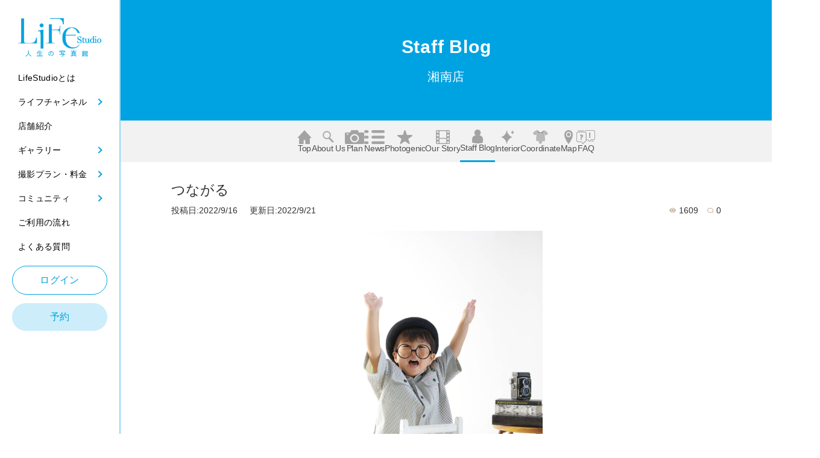

--- FILE ---
content_type: text/html; charset=UTF-8
request_url: https://www.lifestudio.jp/studio/shonan/staff_blog/eachan/186660
body_size: 11448
content:
<!DOCTYPE html>
<html lang="ja">
<head prefix="og: http://ogp.me/ns# fb: http://ogp.me/ns/fb# article: http://ogp.me/ns/article#">
    <meta charset="UTF-8">
    <meta name="viewport" content="width=device-width,initial-scale=1.0"/>
    <meta name="format-detection" content="telephone=no"/>
    
            <title>つながる - ライフスタジオ湘南店 | 神奈川県 藤沢市 写真スタジオ
</title>
    <meta name="description" content="彼は友人の息子。&amp;nbsp;友人とは高校時代に知り合って、それ以来、年に一度は必ず。最近は住まいも多少近くなったので、半年に１、２回は会っている。&amp;nbsp;もしかしたら、この時代の友達は私にとって１番の友人と言えるかもしれない。高校の時には、好きな話題で盛り上がって、毎日一緒にお弁当食べて、毎日一緒に部活して。こどもを産んでそれを私が撮影するなんて、誰が想像しただろう。本人たちも絶対に想定外ww彼が生まれた時から私はカメラをいじり始めていたので、撮ってはいたけど、撮影というものするとは。&amp;nbsp;きっと、彼も同じようにこれから多くの人と出会い、つな">
    <meta name="keywords" content="">
    <meta property="og:title" content="つながる - ライフスタジオ湘南店 | 神奈川県 藤沢市 写真スタジオ
" />
    <meta property="og:type" content="website" />
    <meta property="og:url" content="http://www.lifestudio.jp/studio/shonan/staff_blog/eachan/186660" />
    <meta property="og:image" content="https://www.lifestudio.jp/img/common/ogp.jpg" />
    <meta property="og:site_name" content="【公式】ライフスタジオ｜おしゃれで人気の写真スタジオ・フォトスタジオ" />
    <meta property="og:description" content="彼は友人の息子。&amp;nbsp;友人とは高校時代に知り合って、それ以来、年に一度は必ず。最近は住まいも多少近くなったので、半年に１、２回は会っている。&amp;nbsp;もしかしたら、この時代の友達は私にとって１番の友人と言えるかもしれない。高校の時には、好きな話題で盛り上がって、毎日一緒にお弁当食べて、毎日一緒に部活して。こどもを産んでそれを私が撮影するなんて、誰が想像しただろう。本人たちも絶対に想定外ww彼が生まれた時から私はカメラをいじり始めていたので、撮ってはいたけど、撮影というものするとは。&amp;nbsp;きっと、彼も同じようにこれから多くの人と出会い、つな" />
    
    <meta http-equiv="X-UA-Compatible" content="IE=edge">
    <meta name="viewport" content="width=device-width, initial-scale=1, user-scalable=no">
    <meta name="copyright" content="(c) Life Studio All Rights Reserved.">
    <meta name="format-detection" content="telephone=no">
    <meta name="p:domain_verify" content="67189d9361fc93caaa49767150f9b0e5"/>

            <link rel="icon" href=""/>
    <!-- GoogleFonts -->
    <link rel="preconnect" href="https://fonts.googleapis.com"/>
    <link rel="preconnect" href="https://fonts.gstatic.com" crossorigin/>
    <link href="https://fonts.googleapis.com/css2?family=Zen+Kaku+Gothic+New:wght@400;500;700;900&display=swap"
	      rel="stylesheet"/>
   
    <link rel="shortcut icon" href="/img/common/favicon.ico">
    <link rel="apple-touch-icon" href="http://www.lifestudio.jp/apple-touch-icon.png">
    <link rel="apple-touch-icon" href="http://www.lifestudio.jp/img/common/apple-touch-icon-57x57.png" sizes="57x57">
    <link rel="apple-touch-icon" href="http://www.lifestudio.jp/img/common/apple-touch-icon-72x72.png" sizes="72x72">
    <link rel="apple-touch-icon" href="http://www.lifestudio.jp/img/common/apple-touch-icon-76x76.png" sizes="76x76">
    <link rel="apple-touch-icon" href="http://www.lifestudio.jp/img/common/apple-touch-icon-114x114.png" sizes="114x114">
    <link rel="apple-touch-icon" href="http://www.lifestudio.jp/img/common/apple-touch-icon-120x120.png" sizes="120x120">
    <link rel="apple-touch-icon" href="http://www.lifestudio.jp/img/common/apple-touch-icon-144x144.png" sizes="144x144">
    <link rel="apple-touch-icon" href="http://www.lifestudio.jp/img/common/apple-touch-icon-152x152.png" sizes="152x152">
    <link rel="apple-touch-icon" href="http://www.lifestudio.jp/img/common/apple-touch-icon-180x180.png" sizes="180x180">
    <link rel="apple-touch-icon" href="http://www.lifestudio.jp/img/common/apple-touch-icon-192x192.png" sizes="192x192">
                    <link rel="stylesheet" type="text/css" href="/newui_build/selrea_assets/css/pc_style.css">
    <link rel="stylesheet" type="text/css" href="/newui_build/selrea_assets/css/styles.css">
    <link rel="stylesheet" type="text/css" href="/newui_build/selrea_assets/css/add_style.css">
    <link rel="stylesheet" type="text/css" href="/newui_build/selrea_assets/css/pc_admin.css">
            
<link rel="stylesheet" type="text/css" href="/build/magazine.css">
<style>
@media screen and (min-width: 760px) {
    .p-staff-blog__img {
	width:201.84px!important;
	height:182.91px!important;
    }
}
@media screen and (max-width: 760px) {
    .p-voice-baby__btn > a {
       	line-height:0.8!important;
    }
    .p-story__items {
        padding: 0px !important;
    }
    .p-staff-blog__items__blog {
	padding:1.8rem!important;	
    }
    main .magazine.head_office.blog .inner {
	padding-left:1.8rem!important;
	padding-right:1.8rem!important;
    }
    .p-staff-blog__img {
	aspect-ratio: 167/151!important;
    }
}
main section dl {
    width: 88% !important;
}
main section dl dd {
    width:auto!important;
    margin-left:0px !important;
}
.p-staff-blog__items__blog {
    gap: 50px 20px !important; 
}
.p-staff-blog__inner {
    max-width:75rem!important;
}
main .magazine .comments h3 {
    font-size:1.4rem !important;
}
main .magazine.head_office p:nth-of-type(1) {
    font-size:1.2rem !important;
}
.btn {
    text-align:center!important;
}
.btn > a {
    -webkit-transition: background-color 0.3s !important;
    -webkit-transition: color 0.3s !important;
    -webkit-box-align: center !important;
    -ms-flex-align: center !important;
    -webkit-box-pack: center !important;
    -ms-flex-pack: center !important;
    display: -webkit-inline-box !important;
    display: -ms-inline-flexbox !important;
    display: inline-flex !important;
    position: relative !important;
    align-items: center !important;
    justify-content: center !important;
    min-width: 20.1875rem !important;
    padding: 1.5625rem 0.625rem !important;
    border-radius: 35px !important;
    background-color: #00a3e1 !important;
    color: #fff !important;
    font-weight: 500 !important;
    font-size: 18px !important;
    line-height: 1 !important;
    letter-spacing: 0.025em !important;
    cursor: pointer !important;
    transition: background-color 0.3s !important;
    transition: color 0.3s !important;

    font-size: 1.3rem !important;
    padding: 1.2rem 3.3rem !important;

    position: relative !important;
    overflow: hidden !important;
    transition: 0.5s !important;

    text-align:center !important;
    border: solid 1px #00a3e1 !important;
    background: #00a3e1 !important;
    color: #FFF !important;
}
.btn > a::before {
    position: absolute !important;
    left: 0 !important;
    top: 0 !important;
    width: 100% !important;
    height: 100% !important;
    z-index: -1 !important;
    content: "" !important;
    background: #fff !important;
    border-radius: calc(30px * 0.9) !important;
    transform-origin: right top !important;
    transform: scaleX(0) !important;
    transition: transform 0.3s !important;
}
.btn > a:hover {
    border: solid 1px #00a3e1 !important;
    background: #FFF !important;
    color: #00a3e1 !important;
}
.btn > a:active {
    box-shadow: unset !important;
}
#listComment {
    margin-bottom:20px!important;
}
.p-staff-blog__img img {
    width:100%!important;
    height:100%!important;
}
.p-staff-blog__items__blog {
    column-gap:1.25rem!important;
    row-gap:3.125rem!important;
}
.store_p-under-nav__items a.active {
    border-bottom: solid 2.5px #00a3e1;
}
</style>
    
</head>

<body
    		    class="admin p-sidebar l-top l-underlayer"
		class="p-sidebar l-top l-underlayer"
    >

<noscript>
<iframe src="https://www.googletagmanager.com/ns.html?id=GTM-TTDJ55F"
height="0" width="0" style="display:none;visibility:hidden"></iframe>
</noscript>


<header class="p-header l-header">
	<button class="p-header__hamburger-btn js-hamburger tab_head">
		<span></span>
		<span></span>
		<div>menu</div>
	</button>
	<h1 class="p-header__logo">
		<a href="/">
			<img class="u-mobile" src="/newui_build/selrea_assets/images/common/header-logo.png" alt="Life studio 人生の写真館"/>
			<img class="u-desktop" src="/newui_build/selrea_assets/images/common/top-logo.png" alt="Life studio 人生の写真館"/>
			<img class="u-tab" src="/newui_build/selrea_assets/images/common/top-logo.png" alt="Life studio 人生の写真館"/>
		</a>
	</h1>
	<button class="p-header__hamburger-btn js-hamburger Nontab">
		<span></span>
		<span></span>
		<div>menu</div>
	</button>

	<!-- スマホ用メニュー -->
	<nav class="sp__nav sp-show js-drawer">
		<div class="sp__nav__box">
			<div class="sp__nav__box__top">
				<ul class="p-heade-nav__login">
					<li class="add_p-header-nav__item p-header-nav__item --center HeadContact">
                        			                        			<a class="p-header-nav__link" href="/login">ログイン</a>
                        								</li>
					<li class="p-header-nav__item --center HeadContact">
						<a class="p-header-nav__link" href="/reserve/">予約</a>
					</li>
				</ul>
			</div>

			<div class="sp__nav__box__contentWrap">
				<div class="sp__nav__box__menu">
					<ul class="sp__nav__box__menu__list">
						<li class="sp__nav__box__menu__list__items">
							<a class="sp__nav__box__menu__list__items__link" href="/aboutus/">
								<span class="sp__nav__box__menu__list__items__text">LifeStudioとは</span>
							</a>
						</li>
						<li class="sp__nav__box__menu__list__items">
							<a class="sp__nav__box__menu__list__items__link sp__nav__arrow">
								<span class="sp__nav__box__menu__list__items__text">ライフチャンネル</span>
							</a>
							<ul class="sp__nav__box__menu__list__items__list">
								<li class="sp__nav__box__menu__list__items__list__items">
									<a class="sp__nav__box__menu__list__items__list__items__link" href="/magazine/">
										ライフチャンネル一覧
									</a>
								</li>
								<li class="sp__nav__box__menu__list__items__list__items">
									<a class="sp__nav__box__menu__list__items__list__items__link" href="/magazine/life_now">
										ライフNow
									</a>
								</li>
								<li class="sp__nav__box__menu__list__items__list__items">
									<a class="sp__nav__box__menu__list__items__list__items__link" href="/magazine/mvp_staff">
										ライフ人
									</a>
								</li>
								<li class="sp__nav__box__menu__list__items__list__items">
									<a class="sp__nav__box__menu__list__items__list__items__link" href="/magazine/mvp_branch">
										MVP店舗
									</a>
								</li>
								<li class="sp__nav__box__menu__list__items__list__items">
									<a class="sp__nav__box__menu__list__items__list__items__link" href="/magazine/event">
										イベント
									</a>
								</li>
								<li class="sp__nav__box__menu__list__items__list__items">
									<a class="sp__nav__box__menu__list__items__list__items__link" href="/magazine/photogenic">
										フォトフェス
									</a>
								</li>
								<li class="sp__nav__box__menu__list__items__list__items">
									<a class="sp__nav__box__menu__list__items__list__items__link" href="/magazine/column">
										コラム
									</a>
								</li>
							</ul>
						</li>
						<li class="sp__nav__box__menu__list__items">
							<a class="sp__nav__box__menu__list__items__link" href="/studio/">
								<span class="sp__nav__box__menu__list__items__text">店舗紹介</span>
							</a>
						</li>
						<li class="sp__nav__box__menu__list__items">
							<a class="sp__nav__box__menu__list__items__link sp__nav__arrow">
								<span class="sp__nav__box__menu__list__items__text">ギャラリー</span>
							</a>
							<ul class="sp__nav__box__menu__list__items__list">
								<li class="sp__nav__box__menu__list__items__list__items">
									<a class="sp__nav__box__menu__list__items__list__items__link" href="/photo/">
										ギャラリー一覧
									</a>
								</li>
								<li class="sp__nav__box__menu__list__items__list__items">
									<a class="sp__nav__box__menu__list__items__list__items__link" href="/photo/baby">
										Baby
									</a>
								</li>
								<li class="sp__nav__box__menu__list__items__list__items">
									<a class="sp__nav__box__menu__list__items__list__items__link" href="/photo/kids">
										Kids
									</a>
								</li>
								<li class="sp__nav__box__menu__list__items__list__items">
									<a class="sp__nav__box__menu__list__items__list__items__link" href="/photo/753">
										753
									</a>
								</li>
								<li class="sp__nav__box__menu__list__items__list__items">
									<a class="sp__nav__box__menu__list__items__list__items__link" href="/photo/10th_anniversary">
										1/2成人式
									</a>
								</li>
								<li class="sp__nav__box__menu__list__items__list__items">
									<a class="sp__nav__box__menu__list__items__list__items__link" href="/photo/birthday">
										Birthday
									</a>
								</li>
								<li class="sp__nav__box__menu__list__items__list__items">
									<a class="sp__nav__box__menu__list__items__list__items__link" href="/photo/otona">
										Otona
									</a>
								</li>
							</ul>
						</li>
						<li class="sp__nav__box__menu__list__items">
							<a class="sp__nav__box__menu__list__items__link sp__nav__arrow">
								<span class="sp__nav__box__menu__list__items__text">撮影プラン・料金</span>
								<span class="sp__nav__box__menu__list__items__text sp__nav__arrow__textSizeSmall">(料金/システム/商品)</span>
							</a>
							<ul class="sp__nav__box__menu__list__items__list">
								<li class="sp__nav__box__menu__list__items__list__items">
									<a class="sp__nav__box__menu__list__items__list__items__link" href="/system/reservation">
										初めての方へ
									</a>
								</li>
								<li class="sp__nav__box__menu__list__items__list__items">
									<a class="sp__nav__box__menu__list__items__list__items__link" href="/plan/">
										撮影プラン
									</a>
								</li>
								<li class="sp__nav__box__menu__list__items__list__items">
									<a class="sp__nav__box__menu__list__items__list__items__link" href="/system/product">
										商品
									</a>
								</li>
								<li class="sp__nav__box__menu__list__items__list__items">
									<a class="sp__nav__box__menu__list__items__list__items__link" href="/system/faq">
										Q&A
									</a>
								</li>
							</ul>
						</li>
												<li class="sp__nav__box__menu__list__items">
							<a class="sp__nav__box__menu__list__items__link sp__nav__arrow">
								<span class="sp__nav__box__menu__list__items__text"> コミュニティ</span>
								<span class="sp__nav__box__menu__list__items__text sp__nav__arrow__textSizeSmall"></span>
							</a>
							<ul class="sp__nav__box__menu__list__items__list">
								<li class="sp__nav__box__menu__list__items__list__items">
									<a class="sp__nav__box__menu__list__items__list__items__link" href="/community/">
										コミュニティ一覧
									</a>
								</li>
								<li class="sp__nav__box__menu__list__items__list__items">
									<a class="sp__nav__box__menu__list__items__list__items__link" href="/community/hall_of_fame">
										ライフファミリー
									</a>
								</li>
								<li class="sp__nav__box__menu__list__items__list__items">
									<a class="sp__nav__box__menu__list__items__list__items__link" href="/community/guest_story">
										ゲストストーリー
									</a>
								</li>
								<li class="sp__nav__box__menu__list__items__list__items">
									<a class="sp__nav__box__menu__list__items__list__items__link" href="/community/life_story">
										ライフストーリー
									</a>
								</li>
								<li class="sp__nav__box__menu__list__items__list__items">
									<a class="sp__nav__box__menu__list__items__list__items__link" href="/studio/staff">
										スタッフブログ
									</a>
								</li>
								<li class="sp__nav__box__menu__list__items__list__items">
									<a class="sp__nav__box__menu__list__items__list__items__link" href="/community/photogenic">
										店舗フォトジェニック集
									</a>
								</li>
							</ul>
						</li>
						<li class="sp__nav__box__menu__list__items">
							<a class="sp__nav__box__menu__list__items__link" href="/system/reservation">
								<span class="sp__nav__box__menu__list__items__text">ご利用の流れ</span>
							</a>
						</li>
						<li class="sp__nav__box__menu__list__items">
							<a class="sp__nav__box__menu__list__items__link" href="/system/faq">
								<span class="sp__nav__box__menu__list__items__text">よくある質問</span>
							</a>
						</li>
					</ul>
				</div>

				<div class="p-header-nav__el sp-show">
					<div class="p-sns__wrapper">
						<h2 class="p-sns__ttl">Official SNS</h2>
						<ul class="p-sns__items">
							<li class="p-sns__item">
								<a target="_blank" href=" https://www.instagram.com/lifestudio_official/"><img
										src="/newui_build/selrea_assets/images/common/Instagram.png" alt="Instagram"/></a>
							</li>
							<li class="p-sns__item">
								<a target="_blank" href="https://www.pinterest.jp/lifestudio_official/"><img
										src="/newui_build/selrea_assets/images/common/sns.png" alt="sns"/></a>
							</li>
							<li class="p-sns__item">
								<a target="_blank" href="https://page.line.me/689zcanz?openQrModal=true"><img
										src="/newui_build/selrea_assets/images/common/sns-line.png" alt="Instagram"/></a>
							</li>
							<li class="p-sns__item">
								<a target="_blank" href="https://www.youtube.com/channel/UClsyAPkQGUyraaTrDJFZaBg"><img
										src="/newui_build/selrea_assets/images/common/sns-youtube.png" alt="Instagram"/></a>
							</li>
						</ul>
					</div>

										<div class="search">
    <p>サイト内投稿の検索</p>
    <form name="board_post_search" method="get" action="/search" id="search_form" action="/search">
        <ul>
            <li><dl>
<dt class="required">

</dt>
<dd>
<div class="input_wrap">
<input type="text" id="board_post_search_search_words" name="board_post_search[search_words]" required="required" placeholder="投稿記事のタイトルを入力" />

</div>

</dd>
</dl>
</li>
            <li><button type="submit"><span></span></button></li>
        </ul>
    <input type="hidden" id="board_post_search__token" name="board_post_search[_token]" value="pnh2JEvvZwvWy1-Sg_pv-TD4zL_ftC7_7kQCN8NbZV8" />
</form>
</div>

									</div>
			</div>
		</div>
	</nav>

	<!-- PC用メニュー -->
	<nav class="p-header__nav p-header-nav pc-show">
		<div class="p-header-nav__wrapper">
			<div class="p-header-nav__main">

				<!-- 追加 -->
				<div class="p-header-nav__el sp-show">
					<div class="p-sns__wrapper">
						<h2 class="p-sns__ttl">Official SNS</h2>
						<ul class="p-sns__items">
							<li class="p-sns__item">
								<a target="_blank" href=" https://www.instagram.com/lifestudio_official/"><img
										src="/newui_build/selrea_assets/images/common/Instagram.png" alt="Instagram"/></a>
							</li>
							<li class="p-sns__item">
								<a target="_blank" href="https://www.pinterest.jp/lifestudio_official/"><img
										src="/newui_build/selrea_assets/images/common/sns.png" alt="sns"/></a>
							</li>
							<li class="p-sns__item">
								<a target="_blank" href="https://page.line.me/689zcanz?openQrModal=true"><img
										src="/newui_build/selrea_assets/images/common/sns-line.png" alt="Instagram"/></a>
							</li>
							<li class="p-sns__item">
								<a target="_blank" href="https://www.youtube.com/channel/UClsyAPkQGUyraaTrDJFZaBg"><img
										src="/newui_build/selrea_assets/images/common/sns-youtube.png" alt="Instagram"/></a>
							</li>
						</ul>
					</div>
					<div class="search">
						<p>サイト内検索</p>
						<form name="board_post_search" method="get" action="/search" id="search_form">
							<ul>
								<li>
									<dl>
										<dt class="required">
			
										</dt>
										<dd>
											<div class="input_wrap">
												<input type="text" id="board_post_search_search_words"
													name="board_post_search[search_words]" required="required"
													placeholder="キーワードを入力">
			
											</div>
			
										</dd>
									</dl>
								</li>
								<li>
									<button type="button" onclick="javascript:search_form.submit()"><span></span></button>
								</li>
							</ul>
							<input type="hidden" id="board_post_search__token" name="board_post_search[_token]"
								value="B5eWC7up-2K9vn9b42O3dxEcUfWwLx4pf6xRLvUmC8Q">
						</form>
					</div>
				</div>
				<!-- 追加 -->


				<ul class="p-header-nav__items">
					<li class="p-header-nav__item">
						<a class="p-header-nav__link" href="/aboutus/"><span>LifeStudioとは</span></a>
					</li>
					<li class="p-header-nav__item js-modal-btn add_click_btn js_hover_btn">
						<a class="p-header-nav__link" href="/magazine/">
							<span>ライフチャンネル</span></a>
						<!-- モーダル -->
						<ul class="p-header-nav__modal p-modal u-mobile open_hover_modal js-modal">
							<li class="p-modal__item">
								<a class="p-modal__link sp_"
								   href="/magazine/">ライフチャンネル</a>
							</li>
							<li class="p-modal__item">
								<a class="p-modal__link"
								   href="/magazine/life_now">ライフNow</a>
							</li>
							<li class="p-modal__item">
								<a class="p-modal__link"
								   href="/magazine/mvp_staff">ライフ人</a>
							</li>
							<li class="p-modal__item">
								<a class="p-modal__link"
								   href="/magazine/mvp_branch">MVP店舗</a>
							</li>
							<li class="p-modal__item">
								<a class="p-modal__link"
								   href="/magazine/event">イベント</a>
							</li>
							<li class="p-modal__item">
								<a class="p-modal__link"
								   href="/magazine/photogenic">フォトフェス</a>
							</li>
							<li class="p-modal__item">
								<a class="p-modal__link"
								   href="/magazine/column">コラム</a>
							</li>
						</ul>
					</li>
					<li class="p-header-nav__item">
						<a class="p-header-nav__link" href="/studio/"><span>店舗紹介</span></a>
					</li>
					<li class="p-header-nav__item js-modal-btn add_click_btn js_hover_btn">
						<a class="p-header-nav__link" href="/photo/"><span>ギャラリー</span></a>
						<!-- モーダル -->
						<ul class="p-header-nav__modal p-modal u-mobile open_hover_modal js-modal">
							<li class="p-modal__item">
								<a class="p-modal__link sp_" href="/photo/">ギャラリー一覧</a>
							</li>
							<li class="p-modal__item">
								<a class="p-modal__link" href="/photo/baby">Baby</a>
							</li>
							<li class="p-modal__item">
								<a class="p-modal__link" href="/photo/kids">Kids</a>
							</li>
							<li class="p-modal__item">
								<a class="p-modal__link" href="/photo/753">753</a>
							</li>
							<li class="p-modal__item">
								<a class="p-modal__link" href="/photo/10th_anniversary">1/2成人式</a>
							</li>
							<li class="p-modal__item">
								<a class="p-modal__link" href="/photo/birthday">Birthday</a>
							</li>
							<li class="p-modal__item">
								<a class="p-modal__link" href="/photo/otona">Otona</a>
							</li>
						</ul>
					</li>
					<li class="p-header-nav__item js-modal-btn add_click_btn js_hover_btn js_open_close_btn">
						<a class="p-header-nav__link" href="/plan/">
							<span>撮影プラン・料金</span>
							<span class="u-mobile">(料金/システム/商品)</span></a>
						<!-- モーダル -->
						<ul class="p-header-nav__modal p-modal u-mobile open_hover_modal js-modal">
							<li class="p-modal__item">
								<a class="p-modal__link"
								   href="/system/reservation">初めての方へ</a>
							</li>
							<li class="p-modal__item">
								<a class="p-modal__link" href="/plan/">撮影プラン</a>
							</li>
							<li class="p-modal__item">
								<a class="p-modal__link" href="/system/product">商品</a>
							</li>
							<li class="p-modal__item">
								<a class="p-modal__link" href="/system/faq">Q&A</a>
							</li>
						</ul>
					</li>
										<li class="p-header-nav__item js-modal-btn add_click_btn js_hover_btn">
						<a class="p-header-nav__link" href="/community/">
							<span>コミュニティ</span></a>
						<!-- モーダル -->
						<ul class="p-header-nav__modal p-modal u-mobile open_hover_modal js-modal">
							<li class="p-modal__item">
								<a class="p-modal__link sp_"
								   href="/community/">ライフチャンネル</a>
							</li>
							<li class="p-modal__item">
								<a class="p-modal__link"
								   href="/community/hall_of_fame">ライフファミリー</a>
							</li>
							<li class="p-modal__item">
								<a class="p-modal__link"
								   href="/community/guest_story">ゲストストーリー</a>
							</li>
							<li class="p-modal__item">
								<a class="p-modal__link"
								   href="/community/life_story">ライフストーリー</a>
							</li>
							<li class="p-modal__item">
								<a class="p-modal__link"
								   href="/studio/staff">スタッフブログ</a>
							</li>
							<li class="p-modal__item">
								<a class="p-modal__link"
								   href="/community/photogenic">フォトジェニック</a>
							</li>
						</ul>
					</li>
					<li class="p-header-nav__item ">
						<a class="p-header-nav__link" href="/system/reservation"><span>ご利用の流れ</span></a>
					</li>
					<li class="p-header-nav__item">
						<a class="p-header-nav__link" href="/system/faq"><span>よくある質問</span></a>
					</li>
				</ul>
				<ul class="p-heade-nav__login">
					<li class="add_p-header-nav__item p-header-nav__item --center HeadContact">
                        			                        			<a class="p-header-nav__link" href="/login">ログイン</a>
                        								</li>
					<li class="p-header-nav__item --center HeadContact">
						<a class="p-header-nav__link" href="/reserve/">予約</a>
					</li>
				</ul>

			</div>
		</div>
	</nav>
</header>







<main>


<div class="p-sidebar__content">
	<main class="l-main scroll-container">
		<div class="c-link p-mv__link">
			<ul class="c-link__items">
				<li class="c-link__item">
                        							<a href="/login">
						<img src="/newui_build/selrea_assets/images/common/Login.png" alt=""/>
						<span class="c-link__text">ログイン</span>
					</a>
                        						</li>
				<li class="c-link__item">
					<a href="/reserve/">
						<img src="/newui_build/selrea_assets/images/common/yoyaku.png" alt=""/>
						<span class="c-link__text">予約</span>
					</a>
				</li>
				<li class="c-link__item">
					<a href="/studio/">
						<img src="/newui_build/selrea_assets/images/common/tenpo.png" alt=""/>
						<span class="c-link__text">店舗を探す</span>
					</a>
				</li>
				<li class="c-link__item">
					<a href="/plan/">
						<img src="/newui_build/selrea_assets/images/common/plan.png" alt=""/>
						<span class="c-link__text">プラン</span>
					</a>
				</li>
				<li class="c-link__item">
					<a href="/photo/">
						<img src="/newui_build/selrea_assets/images/common/gallery.png" alt=""/>
						<span class="c-link__text">ギャラリー</span>
					</a>
				</li>
			</ul>
		</div>

    <section class="magazine head_office">
        <!-- 2021-09-12 AdminサイトでSpecialメニューが選択されている場合、店舗ページTopの最上部にSpecialPageを表示 -->
                    </section>

		<!-- Mv -->
		<section class="p-under-mv --faq">
			<div class="p-under-mv__title --faq">
				<h1>Staff Blog</h1><br>
				<span style="color:#FFF;margin-left:0px;margin-top:0px;">湘南店</span>
			</div>
		</section>

		<!-- 追従ヘッダー -->
		<section id="clik_none_js" class="p-under-nav sp_position_bottom posr">

        		        		<ul class="p-under-nav__items store_p-under-nav__items">
	<li class="p-under-nav__item"><a href="/studio/shonan"><img src="/newui_build/selrea_assets/images/store/store-top.png" alt="icon">Top</img></a></li>
                                                						<li class="p-under-nav__item"><a href="/studio/shonan/about"><img src="/newui_build/selrea_assets/images/store/store-about.png" alt="icon">About us</img></a></li>
                                                                    			<li class="p-under-nav__item"><a href="/studio/shonan/plan"><img src="/newui_build/selrea_assets/images/store/store-plan.png" alt="icon">Plan</img></a></li>
                                                                    			<li class="p-under-nav__item"><a href="/studio/shonan/news"><img src="/newui_build/selrea_assets/images/store/store-news.png" alt="icon">News</img></a></li>
                                                                    			<li class="p-under-nav__item"><a href="/studio/shonan/photogenic"><img src="/newui_build/selrea_assets/images/store/store-photogenic.png" alt="icon">Photogenic</img></a></li>
                                                                    			<li class="p-under-nav__item"><a href="/studio/shonan/ourstory"><img src="/newui_build/selrea_assets/images/store/store-ourstory.png" alt="icon">Our story</img></a></li>
                                                                    			<li class="p-under-nav__item"><a href="/studio/shonan/staff_blog"class="active"><img src="/newui_build/selrea_assets/images/store/store-staffblog.png" alt="icon">Staff blog</img></a></li>
                                                                    			<li class="p-under-nav__item"><a href="/studio/shonan/interior"><img src="/newui_build/selrea_assets/images/store/store-interior.png" alt="icon">Interior</img></a></li>
                                                                    			<li class="p-under-nav__item"><a href="/studio/shonan/coordinate"><img src="/newui_build/selrea_assets/images/store/store-coordinate.png" alt="icon">Coordinate</img></a></li>
                                                                    			<li class="p-under-nav__item"><a href="/studio/shonan/map"><img src="/newui_build/selrea_assets/images/store/store-map.png" alt="icon">Map</img></a></li>
                                                                    			<li class="p-under-nav__item"><a href="/studio/shonan/faq"><img src="/newui_build/selrea_assets/images/store/store-faq.png" alt="icon">FAQ</img></a></li>
                        </ul>
			<div class="sp_">
				<span class="scroll-hint-icon">
					<div class="scroll-hint-text">scrollable</div>
				</span>
			</div>
		</section>
		<!-- タブモーダル -->




<div class="main_in">
	<section class="magazine head_office blog">
						<div class="inner" style="margin-top:30px!important;">
			<div class="article">
				<h1>つながる</h1>
				<div class="details">
											<p class="date">投稿日:2022/9/16&nbsp&nbsp&nbsp&nbsp&nbsp更新日:2022/9/21</p>
										<p class="counters">
						<span class="view_number">1609</span>
						<span class="comment_number">0</span>
					</p>
				</div>
				<div class="contents">
                                                                                            <img src="/data_up//board_atch/e34/e3490e9b8d2cf74c68307ce02a44f40c.jpeg">
                                                                                                            <p>彼は友人の息子。</p>

<p>&nbsp;</p>

<p>友人とは高校時代に知り合って、それ以来、年に一度は必ず。</p>

<p>最近は住まいも多少近くなったので、半年に１、２回は会っている。</p>

<p>&nbsp;</p>

<p>もしかしたら、この時代の友達は私にとって１番の友人と言えるかもしれない。</p>

<p>高校の時には、好きな話題で盛り上がって、毎日一緒にお弁当食べて、毎日一緒に部活して。</p>

<p>こどもを産んでそれを私が撮影するなんて、誰が想像しただろう。本人たちも絶対に想定外ww</p>

<p>彼が生まれた時から私はカメラをいじり始めていたので、撮ってはいたけど、撮影というものするとは。</p>

<p>&nbsp;</p>

<p>きっと、彼も同じようにこれから多くの人と出会い、つながって行くのだろう。。</p>

<p>つながりって本当に不思議だとこの歳になって思う。きっと友人とは何かで繋がっているのだと思う。</p>

<p>&nbsp;</p>

<p>そんな友人に２人目が生まれた。</p>

<p>彼に妹が生まれ、つながる。</p>

<p>きっと、その妹も彼女自身のつながりをつなげていく。</p>

<p>&nbsp;</p>

<p>そして、なんと、同時に共通の友人も妊娠。１ヶ月違いの出産ということで一緒に撮影〜^^</p>

<p>&nbsp;</p>

<p>こんな風に繭を紡いで糸になるように人との関係も紡ぐものなのだと。</p>

<p>そんな風に身近な半径５ｍの人たちを写真を通して、つなげていきたい。</p>

<p>&nbsp;</p>

<p><img src="/data_up/board_img/c61/c6160e1a73c3c0accead79af27f13d90.jpeg" style="height:4160px; width:6240px" /></p>

<p>&nbsp;</p>

<p>&nbsp;</p>
                    				</div>
			</div>
		</div>
		<div class="inner">
			<div id="areaComment">
				<div class="comments" id="listComment" data-url="/board_comment/186660?refPage=/studio/shonan/staff_blog/eachan/186660">
				</div>
			</div>
		</div>
		<div class="sheres">
			<div class="inner">
				<p>この記事をシェアする</p>
				<div>
					<a class="fb" href="http://www.facebook.com/share.php?u=http://www.lifestudio.jp/studio/shonan/staff_blog/eachan/186660" target="_blank">Facebookでシェアする</a>
										<a class="tw" href="http://twitter.com/share?url=http://www.lifestudio.jp/studio/shonan/staff_blog/eachan/186660&text=%E3%81%A4%E3%81%AA%E3%81%8C%E3%82%8B%20-%20%E9%AE%AB%E5%B3%B6%E3%81%84%E3%81%9A%E3%81%BF%EF%BD%9C%E3%83%A9%E3%82%A4%E3%83%95%E3%82%B9%E3%82%BF%E3%82%B8%E3%82%AA" target="_blank">tweetする</a>
				</div>
			</div>
		</div>
		<!--↓本社だけリスト表示されない-->
		<div class="p-staff-blog l-staff-blog" style="margin-top:70px!important;">
			<div class="p-staff-blog__inner l-inner">
				<article>
					<ul class="p-staff-blog__items__blog">
											<li class="p-staff-blog__item">
						<a href="/studio/shonan/staff_blog/eachan/197738">
							<div  class="p-staff-blog__img">
								<img src="/data_up/thum//board_atch/f7a/f7ad8545fea134dc2494e3eee297d992.jpeg" alt="" class="ofi">
							</div>
							<div>
								<p>
									<time>2025/8/7</time>
                            						&nbsp;&nbsp;&nbsp;<span class="comment_number">1</span>
								</p>
							</div>
							<div class="p-staff-blog__textBox">
								<h3>じゆうがぼくたちのだいめ</h3>
								<p>
									おとこのこ兄弟は本当に自由なメンツが多い。


								</p>
							</div>
													</a>
						</li>
											<li class="p-staff-blog__item">
						<a href="/studio/shonan/staff_blog/eachan/197737">
							<div  class="p-staff-blog__img">
								<img src="/data_up/thum//board_atch/228/22861dfeb0c5647df30935e4179d06c2.jpeg" alt="" class="ofi">
							</div>
							<div>
								<p>
									<time>2025/8/7</time>
                            						&nbsp;&nbsp;&nbsp;<span class="comment_number">0</span>
								</p>
							</div>
							<div class="p-staff-blog__textBox">
								<h3>おとこきょうだい</h3>
								<p>
									撮影に入るとたくさんの笑いを&rdquo;私が&r
								</p>
							</div>
													</a>
						</li>
											<li class="p-staff-blog__item">
						<a href="/studio/shonan/staff_blog/eachan/196854">
							<div  class="p-staff-blog__img">
								<img src="/data_up/thum//board_atch/714/714304c49efa1bc0563107ec9a880a14.jpeg" alt="" class="ofi">
							</div>
							<div>
								<p>
									<time>2025/5/16</time>
                            						&nbsp;&nbsp;&nbsp;<span class="comment_number">0</span>
								</p>
							</div>
							<div class="p-staff-blog__textBox">
								<h3>きみの目には何が写るか</h3>
								<p>
									初めましてと会った時にパッと目に入ってきた彼の前髪
								</p>
							</div>
													</a>
						</li>
											<li class="p-staff-blog__item">
						<a href="/studio/shonan/staff_blog/eachan/190807">
							<div  class="p-staff-blog__img">
								<img src="/data_up/thum//board_atch/fe9/fe995d93f6d00db8dc3e437ba83f86a1.jpeg" alt="" class="ofi">
							</div>
							<div>
								<p>
									<time>2023/8/10</time>
                            						&nbsp;&nbsp;&nbsp;<span class="comment_number">0</span>
								</p>
							</div>
							<div class="p-staff-blog__textBox">
								<h3>おまめず</h3>
								<p>
									 

なんだか、ちゅるんとしたシルエ
								</p>
							</div>
													</a>
						</li>
										</ul>
				</article>
			</div>
		</div>
<!--		↑本社だけリスト表示されない-->
		            	<div class="p-voice-baby__btn p-voice-baby__btn__2" style="text-align:center;margin-top:30px!important;margin-bottom:20px!important;font-size:1.3rem!important;">
                	<a style="display:inline-block!important;padding-right: 0px !important;padding:1.2rem 3.3rem!important;font-size:1.3rem!important;"
                    		href="/studio/shonan/staff_blog/eachan" class="c-button">このスタッフのブログ一覧をみる
                	</a>
		</div>
            	<div class="p-voice-baby__btn black p-voice-baby__btn__2" style="text-align:center;margin-top:20px!important;margin-bottom:0px!important;font-size:1.3rem!important;">
                	<a style="display:inline-block!important;padding-right: 0px !important;padding:1.2rem 3.3rem!important;font-size:1.3rem!important;"
                    		href="/studio/staff" class="c-button c-button03__ext01 black">ライフスタジオの全スタッフ一覧
                	</a>
		</div>
	</section>
</div>

	     

		    		    		<div class="search">
    <p>サイト内投稿の検索</p>
    <form name="board_post_search" method="get" action="/search" id="search_form" action="/search">
        <ul>
            <li><dl>
<dt class="required">

</dt>
<dd>
<div class="input_wrap">
<input type="text" id="board_post_search_search_words" name="board_post_search[search_words]" required="required" placeholder="投稿記事のタイトルを入力" />

</div>

</dd>
</dl>
</li>
            <li><button type="submit"><span></span></button></li>
        </ul>
    <input type="hidden" id="board_post_search__token" name="board_post_search[_token]" value="pnh2JEvvZwvWy1-Sg_pv-TD4zL_ftC7_7kQCN8NbZV8" />
</form>
</div>

		
		<section class="p-reserve l-reserve" class="p-reserve l-reserve">
			<div class="p-reserve__inner l-inner">

				<div class="p-reserve__bg">
					<div class="p-reserve__body">
						<h2 class="p-reserve__ttl">
							美しさを表現し、思い出を記録する、楽しい遊びの空間
						</h2>
						<p class="p-reserve__text">
							人生の写真館ライフスタジオという名前に込めた想い。<br class="u-mobile"/>
							それは、出会う全ての人が生きている証を確認できる場所になること。<br/>
							家族の絆とかけがえのない愛の形を実感できる場所として、<br class="u-sp"/>人を、人生を写しています。
						</p>
					</div>
					<div class="p-reserve__btnBox">
						<div class="p-reserve__btn">
							<p>撮影のご予約はこちらから</p>
							<a href="/reserve/">スタジオ予約</a>
						</div>
						<div class="p-reserve__btn">
                        										<p>お役立ち情報をお送りします</p>
							<a href="/sign-up/">新規会員登録</a>
                        									</div>
					</div>
				</div>
			</div>
		</section>
		<ul class="breadcrumb">
			<li><a href="/"><span>トップ</span></a></li>
			<li><span>Staff Blog</span></li>
		</ul>
		<ul class="breadcrumb">
			<li><a href="/"><span>トップ</span></a></li>
			<li><a href="/studio/shonan"><span>スタジオ紹介</span></a></li>
            		<li><a href="/studio/shonan"><span>湘南店</span></a></li>
            		<li><a href="/studio/shonan/staff_blog"><span>スタッフブログ</span></a></li>
            		<li><a href="/studio/shonan/staff_blog/eachan"><span>Izumi Saito</span></a></li>
            		<li><span>つながる</span></li>
		</ul>
		<!-- SNSセクション -->
		<section class="p-sns l-sns">
			<div class="p-sns__wrapper">
				<h2 class="p-sns__ttl">Official SNS</h2>
				<ul class="p-sns__items">
					<li class="p-sns__item">
						<a target="_blank" href=" https://www.instagram.com/lifestudio_official/"><img
								src="/newui_build/selrea_assets/images/common/Instagram.png" alt="Instagram"/></a>
					</li>
					<li class="p-sns__item">
						<a target="_blank" href="https://www.pinterest.jp/lifestudio_official/"><img
								src="/newui_build/selrea_assets/images/common/sns.png" alt="sns"/></a>
					</li>
					<li class="p-sns__item">
						<a target="_blank" href="https://page.line.me/689zcanz?openQrModal=true"><img
								src="/newui_build/selrea_assets/images/common/sns-line.png" alt="Instagram"/></a>
					</li>
					<li class="p-sns__item">
						<a target="_blank" href="https://www.youtube.com/channel/UClsyAPkQGUyraaTrDJFZaBg"><img
								src="/newui_build/selrea_assets/images/common/sns-youtube.png" alt="Instagram"/></a>
					</li>
				</ul>
			</div>
		</section>
	</main>
</div>





/
                    </main>

	<footer class="p-footer">
		<div class="l-inner">
			<div class="p-footer__logo">
				<img src="/newui_build/selrea_assets/images/common/top-logo.png" alt="Life studio 人生の写真館"/>
			</div>
			<div class="p-footer__nav p-nav --none">
				<div class="p-nav__list">
					<p class="p-nav__item"><a href="/">HOME</a></p>
					<p class="p-nav__item u-desktop">
						<a href="/aboutus/">LifeStudioとは</a>
					</p>
				</div>
				<div class="p-nav__list u-mobile">
					<p class="p-nav__item"><a href="/aboutus/">LifeStudioとは</a></p>
				</div>
				<div class="p-nav__list">
					<p class="p-nav__item"><a href="/magazine/">ライフチャンネル</a></p>
					<div class="p-nav__underList">
						<p class="p-nav__underItem"><a
								href="/magazine/life_now">ライフNow</a></p>
						<p class="p-nav__underItem"><a
								href="/magazine/mvp_staff">ライフ人</a></p>
						<p class="p-nav__underItem"><a
								href="/magazine/mvp_branch">MVP店舗</a>
						</p>
						<p class="p-nav__underItem"><a href="/magazine/event">イベント</a>
						</p>
						<p class="p-nav__underItem"><a
								href="/magazine/photogenic">フォトフェス</a>
						</p>
						<p class="p-nav__underItem"><a href="/magazine/column">コラム</a>
						</p>
					</div>
				</div>
				<div class="p-nav__list">
					<p class="p-nav__item"><a href="/studio/">店舗紹介</a></p>
					<div class="p-nav__flex">
						<div class="p-nav__underList">
							<p class="p-nav__underItem"><a href="/studio/#store1_北海道">北海道</a></p>
							<p class="p-nav__underItem"><a href="/studio/#store1_宮城県">宮城県</a></p>
							<p class="p-nav__underItem"><a href="/studio/#store2_東京都">東京都</a></p>
							<p class="p-nav__underItem"><a href="/studio/#store2_埼玉県">埼玉県</a></p>
							<p class="p-nav__underItem"><a href="/studio/#store2_千葉県">千葉県</a></p>
							<p class="p-nav__underItem"><a href="/studio/#store2_神奈川県">神奈川県</a></p>
							<p class="p-nav__underItem"><a href="/studio/#store2_茨城県">茨城県</a></p>

						</div>
						<div class="p-nav__underList">
							<p class="p-nav__underItem"><a href="/studio/#store2_栃木県">栃木県</a></p>
							<p class="p-nav__underItem"><a href="/studio/#store3_愛知県">愛知県</a></p>
							<p class="p-nav__underItem"><a href="/studio/#store3_大阪府">大阪府</a></p>
							<p class="p-nav__underItem"><a href="/studio/#store3_京都府">京都府</a></p>
							<p class="p-nav__underItem"><a href="/studio/#store4_山口県">山口県</a></p>


						</div>
					</div>
				</div>
				<div class="p-nav__list">
					<p class="p-nav__item"><a href="/photo/">ギャラリー</a></p>
					<div class="p-nav__underList">
						<p class="p-nav__underItem"><a href="/photo/baby">Baby</a></p>
						<p class="p-nav__underItem"><a href="/photo/kids">Kids</a></p>
						<p class="p-nav__underItem"><a href="/photo/753">753</a></p>
						<p class="p-nav__underItem"><a href="/photo/10th_anniversary">1/2成人式</a></p>
						<p class="p-nav__underItem"><a href="/photo/birthday">Birthday</a></p>
						<p class="p-nav__underItem"><a href="/photo/otona">Otona</a></p>
					</div>
				</div>
				<div class="p-nav__list">
					<p class="p-nav__item">
						<a href="/plan/">撮影プラン・料金</a>
					</p>
					<div class="p-nav__underList">
						<p class="p-nav__underItem"><a href="/system/reservation">初めての方へ</a></p>
						<p class="p-nav__underItem"><a href="/plan/">撮影プラン</a></p>
						<p class="p-nav__underItem"><a href="/system/product">商品</a></p>
						<p class="p-nav__underItem"><a href="/system/faq">Q&A</a></p>
					</div>
				</div>
				<div class="p-nav__list">
					<p class="p-nav__item"><a href="/community/">コミュニティ</a></p>
					<div class="p-nav__underList">
						<p class="p-nav__underItem"><a href="/community/hall_of_fame">ライフファミリー</a></p>
						<p class="p-nav__underItem"><a href="/community/guest_story">ゲストストーリー</a></p>
						<p class="p-nav__underItem"><a href="/community/life_story">ライフストーリー</a></p>
						<p class="p-nav__underItem"><a href="/studio/staff">スタッフブログ</a></p>
						<p class="p-nav__underItem"><a href="/community/photogenic">フォトジェニック</a></p>
					</div>
				</div>
				<div class="p-nav__list">
					<p class="p-nav__item"><a href="/system/reservation">ご利用の流れ</a></p>
					<p class="p-nav__item u-desktop">
						<a href="/system/faq">よくある質問</a>
					</p>
				</div>
				<div class="p-nav__list u-mobile">
					<p class="p-nav__item"><a href="/system/faq">よくある質問</a></p>
				</div>
			</div>
			<ul class="p-footer__items">
				<li class="p-footer__item"><a href="/company">会社概要</a></li>
				<li class="p-footer__item"><a href="/history">history</a></li>
				<li class="p-footer__item"><a href="/csr">CSR</a></li>
				<li class="p-footer__item"><a href="/recruit">recruit</a></li>
				<li class="p-footer__item"><a href="/terms_service">サイト利用規約</a></li>
				<li class="p-footer__item"><a href="/terms_member">会員登録規約</a></li>
				<li class="p-footer__item"><a href="/privacy">プライバシーポリシー</a></li>
			</ul>
		</div>
	</footer>

    <script src="/build/common.js?date=1768612618"></script>

<!-- jQuery読み込み -->
<script src="https://ajax.googleapis.com/ajax/libs/jquery/3.6.4/jquery.min.js"></script>
<!-- slick.js読み込み -->
<!-- slick.js CDN -->
<script defer src="/newui_build/selrea_assets/js/script.js"></script>

<script>
(function(w,d,s,l,i){w[l]=w[l]||[];w[l].push({'gtm.start': new Date().getTime(),event:'gtm.js'});var f=d.getElementsByTagName(s)[0],
j=d.createElement(s),dl=l!='dataLayer'?'&l='+l:'';j.async=true;j.src='https://www.googletagmanager.com/gtm.js?id='+i+dl;f.parentNode.insertBefore(j,f);
})(window,document,'script','dataLayer','GTM-TTDJ55F');
</script>
<script async src="https://www.googletagmanager.com/gtag/js?id=UA-216834566-1"></script>
<script>
    window.dataLayer = window.dataLayer || [];
    function gtag(){dataLayer.push(arguments);}
    gtag('js', new Date());
    gtag('config', 'UA-216834566-1');
</script>
<script async src="https://www.googletagmanager.com/gtag/js?id=AW-10837891559"></script>
<script> window.dataLayer = window.dataLayer || [];
    function gtag(){dataLayer.push(arguments);}
    gtag('js', new Date());
    gtag('config', 'AW-10837891559');
</script>
<script async src="https://www.googletagmanager.com/gtag/js?id=AW-394367186"></script>
<script> window.dataLayer = window.dataLayer || [];
    function gtag(){dataLayer.push(arguments);}
    gtag('js', new Date());
    gtag('config', 'AW-394367186');
</script>
<script async src="https://www.googletagmanager.com/gtag/js?id=AW-976880596"></script>
<script>
    window.dataLayer = window.dataLayer || [];
    function gtag(){dataLayer.push(arguments);}
    gtag('js', new Date());

    gtag('config', 'AW-976880596');
</script>
<script async src="https://www.googletagmanager.com/gtag/js?id=AW-10879098826"></script>
<script>
  window.dataLayer = window.dataLayer || [];
  function gtag(){dataLayer.push(arguments);}
  gtag('js', new Date());
  gtag('config', 'AW-10879098826');
</script>
<script type="text/javascript" id="mierucajs">
  window.__fid = window.__fid || [];__fid.push([794593022]);
  (function() {
    function mieruca(){if(typeof window.__fjsld != "undefined") return; window.__fjsld = 1; var fjs = document.createElement('script'); fjs.type = 'text/javascript'; fjs.async = true; fjs.id = "fjssync"; var timestamp = new Date;fjs.src = ('https:' == document.location.protocol ? 'https' : 'http') + '://hm.mieru-ca.com/service/js/mieruca-hm.js?v='+ timestamp.getTime(); var x = document.getElementsByTagName('script')[0]; x.parentNode.insertBefore(fjs, x); };
    setTimeout(mieruca, 500); document.readyState != "complete" ? (window.attachEvent ? window.attachEvent("onload", mieruca) : window.addEventListener("load", mieruca, false)) : mieruca();
  })();
</script>


    <script src="/build/boardcomment.js"></script>
    <script>
        $(function () {
            var prof = $('.profile');
            var btn = $('#staff_intro_btn');
            btn.on('click', function() {
                if (prof.hasClass('open')) {
                    prof.removeClass('open');
                    btn.removeClass('active');
                } else {
                    prof.addClass('open');
                    btn.addClass('active');
                }
            });
        });
    </script>


</body>
</html>


--- FILE ---
content_type: text/html; charset=UTF-8
request_url: https://www.lifestudio.jp/board_comment/186660?refPage=/studio/shonan/staff_blog/eachan/186660
body_size: 324
content:
	<h3>コメント</h3>
			<p>まだコメントはありません。</p>
				    <div class="btn"><a href="/login?back=/studio/shonan/staff_blog/eachan/186660"><span>ログインしてコメントする</span></a></div>
			<!-- モーダル -->
	<div class="modal modal_overlay" id="modalComment">
	    <div class="container_reply">
	        <button class="close"></button>
	        <h2>コメント</h2>
	        <div class="input_wrap">
	            <textarea id="bodyComment"></textarea>
	        </div>
			<div id="editComment" data-url="" data-token="7pC-AIUZnkpDHeB7JmoTe2LvAJ7l1pZ4mgCXuOYVIU0"></div>
	        <button class="btn" type="submit" id="postComment" data-url="/board_comment/186660/new" data-token="7pC-AIUZnkpDHeB7JmoTe2LvAJ7l1pZ4mgCXuOYVIU0"><span>投稿する</span></button>
	    </div>
	</div>
	<!-- モーダル //-->


--- FILE ---
content_type: text/css
request_url: https://www.lifestudio.jp/newui_build/selrea_assets/css/styles.css
body_size: 34580
content:
@charset "UTF-8";
@import url("https://fonts.googleapis.com/css2?family=Outfit&display=swap");

html {
    font-family: -apple-system, BlinkMacSystemFont, "\6E38\30B4\30B7\30C3\30AF Medium", "Yu Gothic Medium",
    "\6E38\30B4\30B7\30C3\30AF\4F53", YuGothic, "Hiragino Kaku Gothic ProN", "Helvetica Neue", Meiryo, sans-serif !important;
    -webkit-font-smoothing: antialiased !important;
}

body {
    font-family: -apple-system, BlinkMacSystemFont, "\6E38\30B4\30B7\30C3\30AF Medium", "Yu Gothic Medium",
    "\6E38\30B4\30B7\30C3\30AF\4F53", YuGothic, "Hiragino Kaku Gothic ProN", "Helvetica Neue", Meiryo, sans-serif !important;
}
/*
.touch-action_none{
    touch-action: none;
}
*/
/* ハンバーガーメニュー展開時、背景を固定 */
body.active {
//  height: 100%;
//  overflow: hidden;
}

body {
    color: #313131;
    font-family: Zen Kaku Gothic New, sans-serif;
}

@media screen and (min-width: 760px) {

    a,
    button {
        /*-webkit-transition: 0.3s;*/
        /*transition: 0.3s;*/
    }

    a:hover,
    button:hover {
        cursor: pointer;
        opacity: 0.95;
        transition: 0.5s;
    }
}

.p-header-nav__link:hover {
    opacity: 1;
}

*,
*:before,
*:after {
    -webkit-box-sizing: border-box;
    box-sizing: border-box;
}

body,
h1,
h2,
h3,
h4,
p,
figure,
blockquote,
dl,
dd,
ul,
li {
    margin: 0;
}

ul,
ol {
    padding: 0;
    list-style: none;
}

html:focus-within {
    scroll-behavior: smooth;
}

body {
    min-height: 100vh;
    line-height: 1.5;
    text-rendering: optimizeSpeed;
}

a:not([class]) {
    -webkit-text-decoration-skip: ink;
    text-decoration-skip-ink: auto;
}

a {
    color: inherit;
    text-decoration: none;
}

img,
picture {
    display: block;
    max-width: 100%;
}

input,
button,
textarea,
select {
    font: inherit;
}

button {
    padding: 0;
    border: none;
    background-color: initial;
}


.l-inner {
    width: 100%;
    margin-right: auto;
    margin-left: auto;
    /* padding-right: 1.25rem;
    padding-left: 1.25rem; */
}

.add_l-inner,
.add_l-column {
    padding-right: 0;
    padding-left: 0;
}

@media screen and (min-width: 760px) {
    .l-inner {
        /*max-width: 1870px;*/
        padding-left: 0;
    }
}

.p-life-definition .p-life-definition__list {
    display: flex;
    flex-wrap: wrap;
    justify-content: center;
}

.p-life-definition .p-life-definition__list > li {
    width: 48%;
}

.l-top--service {
    margin-top: 2.5rem;
}

@media screen and (min-width: 760px) {
    .l-top--service {
        margin-top: 5rem;
    }
}

.l-top--member {
    margin-top: 2.5rem;
    margin-bottom: 3.125rem;
}

@media screen and (min-width: 760px) {
    .l-top--member {
        margin-top: 5rem;
        margin-bottom: 5.75rem;
    }
}

.l-top--column {
    margin-top: 3.125rem;
}

@media screen and (min-width: 760px) {
    .l-top--column {
        margin-top: 5.75rem;
    }
}

.l-pagetop {
    position: fixed;
    right: 0.625rem;
    bottom: 0.625rem;
}

@media screen and (min-width: 760px) {
    .l-pagetop {
        right: 2.5rem;
        bottom: 2.5rem;
    }
}

.l-header {
    z-index: 9999;
    position: fixed;
    top: 0;
    left: 0;
    width: 100%;
}

@media screen and (min-width: 760px) {
    .l-header {
        position: fixed;
        top: 0;
        /* max-width: 12.5rem; */
        height: 100vh;
    }
}

.l-concept {
    padding-top: 9rem;
}

@media screen and (min-width: 760px) {
    .l-concept {
        padding-top: 8.4375rem;
    }
}

.l-plan {
    margin-top: 0.6875rem;
}

@media screen and (min-width: 760px) {
    .l-plan {
        margin-top: 6.875rem;
    }
}

.l-studio {
    margin-top: 6.25rem;
}

.l-column {
    margin-top: 6.1875rem;
}

.l-news {
    /*margin-top: 4.6875rem;*/   /* 新UI刷新PJコメントアウト */
}

@media screen and (min-width: 760px) {
    .l-news {
        /*margin-top: 7.1875rem;*/   /* 新UI刷新PJコメントアウト */
    }
}

.l-item {
    margin-top: 2.8125rem;
}

@media screen and (min-width: 760px) {
    .l-item {
        margin-top: 7.5rem;
    }
}

.l-reserve {
    /* margin-top: 1.5rem; */
}

@media screen and (min-width: 760px) {
    .l-reserve {
        /* margin-top: 1.5rem; */
    }
}

@media screen and (min-width: 760px) {
    .l-reserve.--plan {
        margin-top: 4.6875rem;
    }
}

.l-test {
    padding: 3.125rem;
    background-color: #eee;
    color: red;
    font-size: 2rem;
}

.l-about {
    margin-top: 6.25rem;
}

@media screen and (min-width: 760px) {
    .l-about {
        margin-top: 5rem;
    }
}

.l-under-plan {
    /*margin-top: 4.375rem;*/
    margin-top: 3.15rem !important;  /* 新UI刷新PJ追加 */
}

@media screen and (min-width: 760px) {
    .l-under-plan {
        margin-top: 4.0625rem;
    }
}

.l-coordinate {
    /*margin-top: 5.9375rem;*/
    margin-top: 40px;  /* 新UI刷新PJ追加 */
}

@media screen and (min-width: 760px) {
    .l-coordinate {
        /*margin-top: 4.375rem;*/
        margin-top: 40px;  /* 新UI刷新PJ追加 */
    }
}

.l-staff {
    margin-top: 7.1875rem;
}

.l-story {
    margin-top: 3.125rem;
    /*padding-top: 5.3125rem;*/
    padding-top: 40px;   /* 新UI刷新PJ追加 */
    /*padding-bottom: 5.625rem;*/
    padding-bottom: 40px;   /* 新UI刷新PJ追加 */
}

@media screen and (min-width: 760px) {
    .l-story {
        /*margin-top: 6.875rem;*/
        margin-top: 40px !important;  /* 新UI刷新PJ追加 */
        /*padding-top: 4.6875rem;*/
        padding-bottom: 4.0625rem;
    }
}

.l-photo {
    /*margin-top: 4.6875rem;*/
    margin-top: 40px;  /* 新UI刷新PJ追加 */
}

@media screen and (min-width: 760px) {
    .l-photo {
        /*margin-top: 8rem;*/
        margin-top: 40px;  /* 新UI刷新PJ追加 */
    }
}

.l-access {
    /*margin-top: 7.625rem;*/  /* 新UI刷新PJ追加 */
    margin-top: 40px;  /* 新UI刷新PJ追加 */
}

@media screen and (min-width: 760px) {
    .l-access {
        /*margin-top: 6.25rem;*/  /* 新UI刷新PJ追加 */
        margin-top: 40px;  /* 新UI刷新PJ追加 */
    }
}

.l-follow {
    /*margin-top: 6.25rem;*/
    margin-top: 40px !important;   /* 新UI刷新PJ追加 */
}

.l-plan-page {
    margin-top: 3.4375rem;
}

@media screen and (min-width: 760px) {
    .l-plan-page {
        margin-top: 9.6875rem;
    }
}

.l-charm {
    margin-top: 8.75rem;
}

@media screen and (min-width: 760px) {
    .l-charm {
        margin-top: 11.875rem;
    }
}

.l-reason {
    margin-top: 3.9375rem;
}

@media screen and (min-width: 760px) {
    .l-reason {
        margin-top: 40px;
    }
}

.l-plan-baby {
    margin-top: 2.6875rem;
}

.l-price {
    margin-top: 5.375rem;
}

@media screen and (min-width: 760px) {
    .l-price {
        margin-top: 40px;
    }
}

.l-system {
    margin-top: 40px;
}

.l-reserve-baby {
    margin-top: 9.6875rem;
}

@media screen and (min-width: 760px) {
    .l-reserve-baby {
        margin-top: 40px;
    }
}

.l-flow-baby {
    margin-top: 7.8125rem;
}

@media screen and (min-width: 760px) {
    .l-flow-baby {
        margin-top: 40px;
    }
}

.l-flow-baby + .l-flow-baby {
    margin-top: 12.5rem;
}

@media screen and (min-width: 760px) {
    .l-flow-baby + .l-flow-baby {
        margin-top: 80px;
    }
}

.l-voice-baby {
    margin-top: 12.1875rem;
}

@media screen and (min-width: 760px) {
    .l-voice-baby {
        margin-top: 40px;
    }
}

.l-tab-faq {
    margin-top: 6.5625rem;
}

.p-under-mv__title {
    text-align: center;

}

.under_sub_title {
    color: #fff;
    font-size: 1.3rem;
    padding-top: 10px;
}

@media screen and (min-width: 760px) {
    .l-tab-faq {
        margin-top: 4.6875rem;
    }
}

@media screen and (min-width: 760px) {
    .l-life {
        padding-top: 8.125rem;
    }

    .add_p-lifes {
        padding-top: 0;
    }
}

.c-text24 {
    font-weight: 900;
    font-size: 16px;
    line-height: 1.4;
    letter-spacing: 0.04em;
}

.c-text15 {
    font-size: 14px;
    line-height: 1.8;
    letter-spacing: 0.04em;
}

.c-link {
    width: 100vw;
    margin: 0 calc(50% - 50vw);
//    padding: 1.875rem 1.25rem;
//    padding: 2px!important;
    border: 1px solid #00a3e1;
    background-color: #fff;
}


.c-link__items {
    -webkit-box-align: center;
    -ms-flex-align: center;
    display: -webkit-box;
    display: -ms-flexbox;
    display: flex;
    align-items: center;
    height: 100%;
}

.c-link__item {
    position: relative;
    width: 30%;
//    height: inherit;
    height: 46px;
}

.c-link__item:after {
    -webkit-transform: translateY(-50%);
    position: absolute;
    top: 50%;
    right: 0;
    width: 1px;
//    height: 4.375rem;
//    height: 4rem;
    transform: translateY(-50%);
    background-color: #00a3e1;
    content: "";
    height:66px;
}
@media (min-width:761px) and (max-width:1080px){
    .c-link__item:after  {
        height: 46px;
    }
}

.c-link__item:last-child:after {
    display: contents;
}

.c-link__item a {
    -webkit-box-orient: vertical;
    -webkit-box-direction: normal;
    -ms-flex-direction: column;
    -webkit-box-align: center;
    -ms-flex-align: center;
    -webkit-box-pack: center;
    -ms-flex-pack: center;
    display: -webkit-box;
    display: -ms-flexbox;
    display: flex;
    flex-direction: column;
    align-items: center;
    justify-content: center;
    height: inherit;
    padding: 3px 3px 5px;
    height: 36px;
}
@media (min-width:761px) and (max-width:1080px){
    .c-link__item a {
        height: 46px;
    }
}

.c-link__item a img {
    -o-object-fit: contain;
    aspect-ratio: 41/43;
//    width: 100%;
    width: 16px;
    max-width: 2.8125rem;
    height: 100%;
    object-fit: contain;
}

.c-link__text {
//    margin-top: 0.6875rem;
    margin-top: 2px;
    color: #00a3e1;
    font-weight: 700;
//    font-size: 20px;
    font-size: 10px!important;
    line-height: 1.4;
    letter-spacing: -0.025em;
}

.c-sec-ttl {
    color: #00a3e1;
    font-weight: 300;
    font-size: 5rem;
    line-height: 1;
    font-family: "Outfit", sans-serif;

    letter-spacing: 0.1em;
    text-align: center;
    text-transform: capitalize;
}

@media screen and (min-width: 760px) {
    .c-sec-ttl {
    //    font-size: 5.625rem;
    //    font-size: 65px;
        font-family: "Outfit", sans-serif;

        font-size: 5vw;
    }
}

.c-sec-ttl.c-sec-ttl--white {
    color: #fff;
}

.c-btn {
    position: relative;
    color: #2db4e8;
    font-size: 1rem;
    line-height: 1;
    letter-spacing: 0.025em;
    text-transform: capitalize;
}

@media screen and (min-width: 760px) {
    .c-btn {
        font-size: 18px;
    }
}

.c-btn:after {
    -webkit-transform: translateX(-50%);
    position: absolute;
    bottom: -20px;
    left: 55%;
    width: 10rem;
    height: 100%;
    transform: translate(-50%);
    background: url(../images/common/link-yazirusi-blue.png) no-repeat center center/contain;
    content: "";
}

@media screen and (min-width: 760px) {
    .c-btn:after {
        width: 15rem;
    }
}

.c-btn.c-btn--gallery {
    color: #fff;
}

@media screen and (min-width: 760px) {
    .c-btn.c-btn--gallery {
        color: #2c2c2c;
    }
}

.c-btn.c-btn--gallery:after {
    background: url(../images/common/link-yazirusi-white.png) no-repeat center center/contain;
}

@media screen and (min-width: 760px) {
    .c-btn.c-btn--gallery:after {
        background: url(../images/common/link-yazirusi-black.png) no-repeat center center/contain;
    }
}

@media screen and (min-width: 760px) {
    .c-btn.c-btn--black:after {
        background: url(../images/common/link-yazirusi-black.png) no-repeat center center/contain;
    }
}

@media screen and (min-width: 760px) {
    .c-btn.c-btn--blue {
        color: #2c2c2c;
    }
}

.c-btn.c-btn--blue:after {
    background: url(../images/common/link-yazirusi-blue.png) no-repeat center center/contain;
}

.c-gallery__gallery {
    width: 100vw;
    margin: 0 calc(50% - 50vw);
    position: relative;
    transition: ease 0.3s;
}

@media screen and (min-width: 760px) {
    .c-gallery__gallery {
        aspect-ratio: 1480/990;
        width: 100%;
        margin: 0;
    }
}

.pop_shadow:before {
    content: "Gallery";
    position: absolute;
    top: 50%;
    left: 50%;
    transform: translate(-50%, -50%);
    color: #fff;
    font-size: 5rem;
    z-index: 1;
    opacity: 0;
    transition: 0.5s;
}

.pop_shadow:hover:before {
    opacity: 1;
    transition: 0.5s;
}

@media screen and (min-width: 760px) {
    .c-gallery__gallery {
        font-size: 8rem;
    }
}

.gallery_box {
    width: 50%;
    position: relative;
}

.c-gallery__gallery .gallery_box:before {
    content: "Gallery";
    position: absolute;
    top: 50%;
    left: 50%;
    transform: translate(-50%, -50%);
    color: #fff;
    font-size: 30px;
    z-index: 1;
    opacity: 0;
    transition: 0.5s;
}

.c-gallery__gallery .gallery_box02:before {
    content: "Guest Story";
    position: absolute;
    top: 50%;
    left: 50%;
    transform: translate(-50%, -50%);
    color: #fff;
    font-size: 30px;
    z-index: 1;
    opacity: 0;
    transition: 0.5s;
    text-align: center;
    width: 100%;
}

.c-gallery__gallery .gallery_box:hover::before,
.c-gallery__gallery .gallery_box:hover::after {
    opacity: 1;
    transition: 0.5s;
}

.c-gallery__gallery .gallery_box::after {
    content: "";
    position: absolute;
    top: 0;
    width: 100%;
    height: 100%;
    left: 0;
    background-color: rgba(0, 0, 0, 0.401);
    opacity: 0;
    transition: 0.5s;
}

.pop_shadow::after {
    content: "";
    position: absolute;
    top: 0;
    width: 100%;
    height: 100%;
    left: 0;
    background-color: rgba(0, 0, 0, 0.401);
    opacity: 0;
    transition: 0.5s;
}

.pop_shadow:hover::after {
    opacity: 1;
    transition: 0.5s;
}

.c-gallery__gallery img {
    -o-object-fit: cover;
    width: 100%;
    height: 100%;
    object-fit: cover;
}

@media screen and (max-width: 768px) {
    .add_c-gallery__box2 img {
        transform: scale(1.4) translateY(-50px);
    }

    .add_c-gallery__box2 {
        overflow: hidden;
    }
}

.c-gallery__btn.c-gallery__btn--gallery {
    position: absolute;
    right: 5rem;
    bottom: 2.3125rem;
}

@media screen and (min-width: 760px) {
    .c-gallery__btn.c-gallery__btn--gallery {
        -webkit-transform: translateX(-4.0625rem);
        position: relative;
        right: initial;
        bottom: initial;
        transform: translate(-4.0625rem);
        text-align: right;
    }
}

.c-gallery__box2 {
    position: relative;
    width: 100%;
    margin-top: 0.6875rem;
}

@media screen and (min-width: 760px) {
    .c-gallery__box2 {
        margin-top: 0.4375rem;
    }
}

.c-btn.c-btn--plan {
    color: #00a3e1;
}

.c-button {
    -webkit-transition: background-color 0.3s;
    -webkit-transition: color 0.3s;
    -webkit-box-align: center;
    -ms-flex-align: center;
    -webkit-box-pack: center;
    -ms-flex-pack: center;
    display: -webkit-inline-box;
    display: -ms-inline-flexbox;
    display: inline-flex;
    position: relative;
    align-items: center;
    justify-content: center;
    min-width: 20.1875rem;
    padding: 1.5625rem 0.625rem;
    border-radius: 35px;
    background-color: #00a3e1;
    color: #fff;
    font-weight: 500;
    font-size: 18px;
    line-height: 1;
    letter-spacing: 0.025em;
    cursor: pointer;
    transition: background-color 0.3s;
    transition: color 0.3s;
}

.c-button__comfirm {
    -webkit-transition: background-color 0.3s;
    -webkit-transition: color 0.3s;
    -webkit-box-align: center;
    -ms-flex-align: center;
    -webkit-box-pack: center;
    -ms-flex-pack: center;
    display: -webkit-inline-box;
    display: -ms-inline-flexbox;
    display: inline-flex;
    position: relative;
    align-items: center;
    justify-content: center;
    min-width: 20.1875rem;
    padding: 1.5625rem 0.625rem;
    border-radius: 35px;
    background-color: #00a3e1;
    color: #fff;
    font-weight: 500;
    font-size: 18px;
    line-height: 1;
    letter-spacing: 0.025em;
    cursor: pointer;
    transition: background-color 0.3s;
    transition: color 0.3s;
}

#form_attach_file > .btn.filebtn > span {
    -webkit-transition: background-color 0.3s;
    -webkit-transition: color 0.3s;
    -webkit-box-align: center;
    -ms-flex-align: center;
    -webkit-box-pack: center;
    -ms-flex-pack: center;
    display: -webkit-inline-box;
    display: -ms-inline-flexbox;
    display: inline-flex;
    position: relative;
    align-items: center;
    justify-content: center;
    min-width: 20.1875rem;
    padding: 1.5625rem 0.625rem;
    border-radius: 35px;
    background-color: #00a3e1;
    color: #fff;
    font-weight: 500;
    font-size: 18px;
    line-height: 1;
    letter-spacing: 0.025em;
    cursor: pointer;
    transition: background-color 0.3s;
    transition: color 0.3s;
}

.c-button.c-button--w220 {
    min-width: 13.75rem;
}

.c-button.c-button--w280 {
    min-width: 17.5rem;
}

.c-button.c-button--w360 {
    min-width: 22.5rem;
}

.c-button {
    /*font-size: 18px;*/
    font-size: 1.3rem!important;
    padding: 1.2rem 3.3rem;
}

.c-button__comfirm {
    font-size: 18px;
    padding: 1.2rem 3.3rem;
}

#form_attach_file > .btn.filebtn > span {
    font-size: 18px;
    padding: 1.2rem 3.3rem;
}

.c-button {
    position: relative;
    overflow: hidden;
    transition: 0.5s;
    border:solid 1px #00a3e1 !important;  /* 6/29追加 */
}

.c-button__comfirm {
    position: relative;
    overflow: hidden;
    transition: 0.5s;
}

#form_attach_file > .btn.filebtn > span {
    position: relative;
    overflow: hidden;
    transition: 0.5s;
    border:solid 1px #00a3e1 !important;  /* 6/29追加 */
}

.c-button::before {
    position: absolute;
    left: 0;
    top: 0;
    width: 100%;
    height: 100%;
    z-index: -1;
    content: "";
    background: #fff;
    border-radius: calc(30px * 0.9);
    transform-origin: right top;
    transform: scaleX(0);
    transition: transform 0.3s;
}

.c-button__comfirm::before {
    position: absolute;
    left: 0;
    top: 0;
    width: 100%;
    height: 100%;
    z-index: -1;
    content: "";
    background: #fff;
    border-radius: calc(30px * 0.9);
    transform-origin: right top;
    transform: scaleX(0);
    transition: transform 0.3s;
}

#form_attach_file > .btn.filebtn > span::before {
    position: absolute;
    left: 0;
    top: 0;
    width: 100%;
    height: 100%;
    z-index: -1;
    content: "";
    background: #fff;
    border-radius: calc(30px * 0.9);
    transform-origin: right top;
    transform: scaleX(0);
    transition: transform 0.3s;
}

@media screen and (min-width:760px){
    .c-button:hover {
        transform-origin: left top;
        transform: scale(1, 1);
        transition: transform 0.3s;
        color: #00a3e1 !important;
        background-color: white;
        transition: 0.5s;
        opacity: 1;
        border:solid 1px #00a3e1 !important;    /* 6/29追加 */
    }
    #form_attach_file > .btn.filebtn > span:hover {
        transform-origin: left top;
        transform: scale(1, 1);
        transition: transform 0.3s;
        color: #00a3e1 !important;
        background-color: white;
        transition: 0.5s;
        opacity: 1;
        border:solid 1px #00a3e1 !important;    /* 6/29追加 */
    }

@media screen and (max-width:760px){
    .c-button:hover {
        border:solid 1px #00a3e1 !important;    /* 6/29追加 */
    }
}
    .c-button__comfirm:hover {
        transform-origin: left top;
        transform: scale(1, 1);
        transition: transform 0.3s;
        color: #00a3e1 !important;
        background-color: white;
        transition: 0.5s;
        opacity: 1;
    }

    #form_attach_file > .btn.filebtn > span:hover {
        transform-origin: left top;
        transform: scale(1, 1);
        transition: transform 0.3s;
        color: #00a3e1 !important;
        background-color: white;
        transition: 0.5s;
        opacity: 1;
    }

    .c-button:hover::before {
        transform-origin: left top;
        transform: scale(1, 1);
        transition: transform 0.3s;
    }

    .c-button__comfirm:hover::before {
        transform-origin: left top;
        transform: scale(1, 1);
        transition: transform 0.3s;
    }

    #form_attach_file > .btn.filebtn > span:hover::before {
        transform-origin: left top;
        transform: scale(1, 1);
        transition: transform 0.3s;
    }
}

.c-button:active {
    box-shadow: unset !important;
    /*position: relative;*/
    /*right: 2px;*/
    /*top: 2px;*/
    /*z-index: 10;*/
}

.c-button__comfirm:active {
    box-shadow: unset !important;
    /*position: relative;*/
    /*right: 2px;*/
    /*top: 2px;*/
    /*z-index: 10;*/
}

#form_attach_file > .btn.filebtn > span:active {
    box-shadow: unset !important;
    /*position: relative;*/
    /*right: 2px;*/
    /*top: 2px;*/
    /*z-index: 10;*/
}

.c-button02 {
    position: relative;
    overflow: hidden;
    transition: 0.5s;
    padding: 1.2rem 6.3rem 1.2rem 3.2rem;
}

.c-button02:active {
    box-shadow: unset !important;
}


#form_attach_file > .btn.filebtn > span {
    background: #FFF !important;
    border: soid 1px #00a3e1;
    color:#00a3e1;
}

@media screen and (min-width:768px){
    .c-button02::before {
        position: absolute;
        left: 0;
        top: 0;
        width: 100%;
        height: 100%;
        z-index: -1;
        content: "";
        background: #00a3e1;
        border-radius: calc(30px * 0.9);
        transform-origin: right top;
        transform: scaleX(0);
        transition: transform 0.3s;
    }
    
    .c-button02:hover {
        transform-origin: left top;
        transform: scale(1, 1);
        transition: transform 0.3s;
        color: #fff !important;
        transition: 0.5s;
        opacity: 1;
    }
    
    .c-button02:hover::before {
        transform-origin: left top;
        transform: scale(1, 1);
        transition: transform 0.3s;
    }

    .c-button03::before {
        position: absolute;
        left: 0;
        top: 0;
        width: 100%;
        height: 100%;
        z-index: -1;
        content: "";
        background: #00a3e1;
        border-radius: calc(30px * 0.9);
        transform-origin: right top;
        transform: scaleX(0);
        transition: transform 0.3s;
    }
    
    .c-button03__ext01::before {
        position: absolute;
        left: 0;
        top: 0;
        width: 100%;
        height: 100%;
        z-index: -1;
        content: "";
        background: #00a3e1;
        border-radius: calc(30px * 0.9);
        transform-origin: right top;
        transform: scaleX(0);
        transition: transform 0.3s;
    }
    
    #form_attach_file > .btn.filebtn > span::before {
        position: absolute;
        left: 0;
        top: 0;
        width: 100%;
        height: 100%;
        z-index: -1;
        content: "";
        background: #00a3e1;
        border-radius: calc(30px * 0.9);
        transform-origin: right top;
        transform: scaleX(0);
        transition: transform 0.3s;
    }
    
    .c-button03:hover {
        transform-origin: left top;
        transform: scale(1, 1);
        transition: transform 0.3s;
        color: #fff !important;
        transition: 0.5s;
        opacity: 1;
    }

    .c-button03__ext01:hover {
        transform-origin: left top;
        transform: scale(1, 1);
        transition: transform 0.3s;
        color: #fff !important;
        transition: 0.5s;
        opacity: 1;
    }

    #form_attach_file > .btn.filebtn > span:hover {
        transform-origin: left top;
        transform: scale(1, 1);
        transition: transform 0.3s;
        color: #fff !important;
        transition: 0.5s;
        opacity: 1;
    }

    .c-button03:hover::before {
        transform-origin: left top;
        transform: scale(1, 1);
        transition: transform 0.3s;
    }

    .c-button03__ext01:hover::before {
        transform-origin: left top;
        transform: scale(1, 1);
        transition: transform 0.3s;
    }

    #form_attach_file > .btn.filebtn > span:hover::before {
        transform-origin: left top;
        transform: scale(1, 1);
        transition: transform 0.3s;
    }
}

.c-button02:hover .dli-arrow-up {
    color: #fff;
}

.c-under-ttl {
    color: #00a3e1;
    font-weight: 500;
    font-size: 4rem;
    line-height: 1;
    letter-spacing: 0.1em;
    text-transform: capitalize;
    font-family: "Outfit", sans-serif;
}

.c-under-ttl.narrow {
    letter-spacing: 0.07em;
}


@media screen and (min-width: 760px) {
    .c-under-ttl {
        display: inline-block;
    }
}

.c-under-ttl--ja {
    margin-top: 1.25rem;
    color: #00a3e1;
    font-weight: 500;
    font-size: 16px;
    line-height: 1.2916666667;
    font-family: Zen Kaku Gothic New, sans-serif;
    letter-spacing: -0.025em;
}

@media screen and (min-width: 760px) {
    .c-under-ttl--ja {
        display: inline-block;
        margin-top: 0;
        font-size: 1.75rem;
        letter-spacing: 0.025em;
    }
}

.c-under-ttl--ja span {
    display: none;
}

@media screen and (min-width: 760px) {
    .c-under-ttl--ja span {
        display: inline-block;
    }
}

.c-under-ttl--text {
    margin-top: 1.5625rem;
    /*font-size: 16px;*/
    font-size: 1.3rem;   /* 新UI刷新PJ追加 */
    line-height: 1.3636363636;
    letter-spacing: -0.025em;
}

@media screen and (min-width: 760px) {
    .c-under-ttl--text {
        line-height: 1.8095238095;
    }
}

.c-faq {
    /*margin-top: 10.125rem;*/  /* 新UI刷新PJ削除 */
    text-align: center;
}

.c-faq + .c-faq {
    margin-top: 6.875rem;
}

@media screen and (min-width: 760px) {
    .c-faq + .c-faq {
        margin-top: 4.0625rem;
    }
}

.c-faq__inner.l-inner {
    max-width: 43.125rem;
}

@media screen and (min-width: 760px) {
    .c-faq__inner.l-inner {
        max-width: 58.4375rem;
    }
}

.c-faq__ttl {
    color: #6d6d6d;
    font-weight: 500;
    font-size: 2.25rem;
    line-height: 1;
}

.c-faq__items {
    margin-top: 3.75rem;
}

@media screen and (min-width: 760px) {
    .c-faq__items {
        margin-top: 1.4375rem;
    }
}

.c-faq__item {
    border-top: 1px solid #00a3e1;
}

.c-faq__item:last-child {
    border-bottom: 1px solid #00a3e1;
}

.c-faq__btn {
    -webkit-box-pack: justify;
    -ms-flex-pack: justify;
    display: -webkit-box;
    display: -ms-flexbox;
    display: flex;
    position: relative;
    justify-content: space-between;
    width: 100%;
    padding: 1rem 2.625rem 1rem 1.125rem;
    background-color: #fff;
    color: #00a3e1;
    font-size: 1rem;
    line-height: 1.4375;
    letter-spacing: 0.2em;
    text-align: left;
}

@media screen and (min-width: 760px) {
    .c-faq__btn {
        padding: 1.4375rem 4.6875rem 1.4375rem 1.875rem;
        /*font-size: 1.3125rem;*/
        font-size: 1.3rem;   /* 新UI刷新PJ */
    }
}

.c-faq__btn:after {
    -webkit-transition: 0.3s;
    -webkit-transform: translateY(-50%);
    position: absolute;
    top: 50%;
    right: 1.1875rem;
    width: 0;
    height: 0;
    transform: translateY(-50%);
    border-width: 5px 5px 0;
    border-style: solid;
    border-color: #00a3e1 transparent transparent;
    content: "";
    transition: 0.3s;
}

@media screen and (min-width: 760px) {
    .c-faq__btn:after {
        right: 2.1875rem;
        border-width: 5px 5px 0;
    }
}

.c-faq__btn.open:after {
    -webkit-transform: translateY(-50%) rotate(180deg);
    transform: translateY(-50%) rotate(180deg);
}

.c-faq__content {
    display: none;
    margin-bottom: 1.875rem;
    padding: 1.25rem 1.875rem 1rem;
    background-color: #f2f2f2;
    color: #494848;
    font-size: 1rem;
    line-height: 1.5;
    text-align: left;
}

@media screen and (min-width: 760px) {
    .c-faq__content {
        margin-bottom: 1.25rem;
        padding: 0.9375rem 1.5625rem;
    }
}

.p-contact-faq {
    display: block;
}

@media screen and (min-width: 760px) {
    .p-contact-faq {
        display: none;
    }
}

.p-contact-faq__inner {
    width: 100%;
    max-width: 39.875rem;
    margin-top: 6.5625rem;
    margin-inline: auto;
    padding: 3.125rem 2.6875rem;
    border: 1px solid #00a3e1;
    border-radius: 5px;
}

.p-contact-faq__inner p {
    font-size: 16px;
    line-height: 1.875;
    letter-spacing: 0.075em;
}

.p-contact-faq__btn {
    margin-top: 3.75rem;
    text-align: center;
}

.c-breadcrumb {
    font-size: 20px;
}

.c-breadcrumb {
    -ms-flex-wrap: wrap;
    display: -webkit-box;
    display: -ms-flexbox;
    display: flex;
    flex-wrap: wrap;
    list-style: none;
}

.c-breadcrumb li:not(:last-of-type):after {
    margin: 0 0.6em;
    content: "\203a";
    color: #777;
}

.wp-pagenavi {
    margin-top: 5.9375rem;
    clear: both;
    text-align: center;
}

.wp-pagenavi a,
.wp-pagenavi span {
    -webkit-transition: 0.2s ease-in-out;
    display: inline-block;
    padding: 1.03125rem 1.25rem;
    border: 1px solid #00a3e1;
    border-radius: 3px;
    background-color: #fff;
    color: #00a3e1;
    line-height: 1;
    text-align: center;
    text-decoration: none;
    white-space: nowrap;
    transition: 0.2s ease-in-out;
}

.wp-pagenavi a:hover {
    border-color: #00a3e1;
    background-color: #fff;
    color: #00a3e1;
}

.wp-pagenavi a.previouspostslink,
.wp-pagenavi a.nextpostslink {
    padding: 1rem;
    font-weight: 700;
}

.wp-pagenavi a.previouspostslink {
    margin-right: 2.5rem;
}

.wp-pagenavi a.nextpostslink {
    margin-left: 2.5rem;
}

.wp-pagenavi span.current {
    border-color: #00a3e1;
    background-color: #00a3e1;
    color: #fff;
    font-weight: 700;
}

.c-sec-ttl2 {
    color: #00a3e1;
    font-weight: 500;
    font-size: 30px;
    line-height: 2;

    letter-spacing: -0.025em;
}

@media screen and (min-width: 760px) {
    .c-sec-ttl2 {
        text-align: center;
    }
}

.c-sec-ttl2:after {
    margin-left: 1.25rem;
    content: attr(data-title);
    font-weight: 700;
    font-size: 18px;
    line-height: 1;
    font-family: Zen Kaku Gothic New, sans-serif;
    letter-spacing: -0.025em;
}

.c-sec-ttl2--md {
    font-weight: 700;
    font-size: 25px;
}

.c-btn-white {
    display: inline-block;
    width: 100%;
    position: relative;
    max-width: 20.25rem;
    padding: 0.75rem 1.25rem;
    border: 1px solid #2db4e8;
    border-radius: 35px;
    background-color: #fff;
    color: #00a3e1;
    font-weight: 500;
    font-size: 18px;
    line-height: 2.0454545455;
    letter-spacing: 0.075em;
    text-align: center;
}

.p-accordion__item + .p-accordion__item {
    margin-top: 1.875rem;
}

@media screen and (min-width: 760px) {
    .p-accordion__item + .p-accordion__item {
        margin-top: 1.5rem;
    }
}

.p-sidebar {
    overflow-x: hidden;
}

@media screen and (min-width: 760px) {
    .p-sidebar {
        display: -webkit-box;
        display: -ms-flexbox;
        /*display: flex;*/
        display: block;  /* 新UI刷新PJ追加 */
    }
}

.p-sidebar__content {
    width: 100%;
    padding-left: 199px;
}

@media screen and (min-width: 760px) {
    .p-sidebar__content {
        border-left: 1px solid #00a3e1;
    }
}

.p-header {
    width: 200px;
    height: 8.625rem;
    background-color: transparent;
    border-right: #2db3e881 2px solid;
}

@media screen and (min-width: 761px) {
    .p-header {
        width: 200px;
        /* max-width: clamp(120px, 25vw, 250px); */
        height: 100vh;
        /* padding: 2.5rem 0.9375rem 1.875rem 1.875rem; */
        background-color: #fff;
    }
}

.p-header__nav {
    display: none;
    z-index: 50;
    position: fixed;
    top: 0;
    left: 0;
}

@media screen and (min-width: 760px) {
    .p-header__nav {
        display: block;
        position: static;
    }
}

.p-header__nav.is-active {
    display: block;
}

@media screen and (max-width: 760px) {
    .js-drawer{
        transition:0.4s;
        display: block;
        position: fixed;
        top: -100vh;
    }
    .js-drawer.js-drawer__show{
        transition:0.4s;
        top:0;
    }
}


.p-header__logo {
    z-index: 5000;
    position: relative;
    aspect-ratio: 278/128;
    width: 100%;
    /* max-width: 17.375rem; */
    padding: 50px 30px 10px 30px;
}

@media screen and (min-width: 760px) {
    .p-header__logo {
        aspect-ratio: 138/64;
        /* max-width: 8.625rem; */
    }
}

.p-header__logo img {
    -o-object-fit: cover;
    width: 100%;
    height: 100%;
    object-fit: cover;
}

.p-header__logo a {
    -webkit-box-align: center;
    -ms-flex-align: center;
    display: -webkit-box;
    display: -ms-flexbox;
    display: flex;
    align-items: center;
    height: inherit;
}

.p-header__hamburger-btn {
    z-index: 100;
    touch-action: manipulation;
    position: absolute;
    top: 0;
    right: 0;
    width: 11vw;
    height: 11vw;
    background-color: #00a3e1;
    color: #fff;
}

@media screen and (min-width: 760px) {
    .p-header__hamburger-btn {
        display: none;
    }
}

.p-header__hamburger-btn span {
    display: block;
    width: 3.3125rem;
    height: 3px;
    margin-right: auto;
    margin-left: auto;
    background-color: #fff;
    transition: 0.3s;
}

.p-header__hamburger-btn span{

}

.p-header__hamburger-btn.is-active span:nth-child(1) {

}

.p-header__hamburger-btn.is-active span:nth-child(2) {

}

.p-header__hamburger-btn div {
    font-size: 1.5625rem;
    line-height: 1;
    margin-top: 20px;
}

.p-header__hamburger-btn span:nth-child(2) {
//    margin-top: 10px;
//    margin-bottom: 10px;
}

.p-header__hamburger-btn.is-active span:nth-child(1) {
    top: 22px;
    transform: rotate(45deg);
}

.p-header__hamburger-btn.is-active span:nth-child(2) {
    top: 22px;
    transform: rotate(-45deg);
}

.p-header-nav {
    width: 100%;
    /*overflow-y: scroll;*/
    overflow-x: hidden;
    background: linear-gradient(#fff 40%, #fff5f2 100%);
}

@media screen and (min-width: 761px) {
    .p-header-nav {
    //    width: initial;
        overflow: initial;
        background: #fff;
    }

    .p-header__hamburger-btn div {
        margin-top: 8px;
    //    margin-top: 25px;
    }
    
    .p-header__hamburger-btn span:nth-child(2) {
        margin-top: 8px;
    //    margin-top: 2px;
    }
    
}

.p-header-nav__wrapper {
    -webkit-box-orient: vertical;
    -webkit-box-direction: normal;
    -ms-flex-direction: column;
    -webkit-box-align: center;
    -ms-flex-align: center;
    -webkit-box-pack: justify;
    -ms-flex-pack: justify;
    display: -webkit-box;
    display: -ms-flexbox;
    display: flex;
    flex-direction: column;
    align-items: center;
    justify-content: space-between;
    padding: 8.625rem 1.25rem 2.125rem;
}

@media screen and (min-width: 760px) {
    .p-header-nav__wrapper {
        padding: 0;
    }
}

.p-header-nav__main {
    -webkit-box-orient: vertical;
    -webkit-box-direction: reverse;
    -ms-flex-direction: column-reverse;
    display: -webkit-box;
    display: -ms-flexbox;
    display: flex;
    flex-direction: column-reverse;
    width: 100%;
    padding-bottom: 110px;
}

@media screen and (min-width: 760px) {
    .p-header-nav__main {
        -webkit-box-orient: vertical;
        -webkit-box-direction: normal;
        -ms-flex-direction: column;
        flex-direction: column;
    }
}

.p-header-nav__sub {
    display: none;
    margin-top: 3.125rem;
}

@media screen and (min-width: 760px) {
    .p-header-nav__sub {
        -webkit-box-align: center;
        -ms-flex-align: center;
        -webkit-column-gap: 1.875rem;
        -moz-column-gap: 1.875rem;
        display: -webkit-box;
        display: -ms-flexbox;
        display: flex;
        column-gap: 1.875rem;
        align-items: center;
        margin-top: 0rem;
    }
}

.p-header-nav__items {
    -webkit-box-pack: center;
    -ms-flex-pack: center;
    -webkit-column-gap: 2.8125rem;
    -moz-column-gap: 2.8125rem;
    display: grid;
    grid-template-columns: repeat(2, 1fr);
    column-gap: 2.8125rem;
    row-gap: 2.1875rem;
    justify-content: center;
    width: 100vw;
    margin: 2.1875rem calc(50% - 50vw) 0;
    margin-top: 2.1875rem;
    /* padding: 4.0625rem 1.875rem 5.4375rem; */
    background-color: #f5f5f5;
    text-align: center;
}

@media screen and (min-width: 760px) {
    .p-header-nav__items {
        display: block;
        width: 100%;
        height: 100%;
        margin: 0;
        /* padding: 0 0 0 1.25rem; */
        background-color: transparent;
        text-align: left;
    }
}

.p-header-nav__item {
    width: 100%;
    max-width: 20.25rem;
    height: inherit;
    background-color: #fff;
}

@media screen and (min-width: 760px) {
    .p-header-nav__item {
        max-width: initial;
        background-color: transparent;
    }
}

.p-header-nav__item .p-header-nav__link {
    -webkit-transition: all 0.3s;
    -webkit-box-align: center;
    -ms-flex-align: center;
    display: -webkit-box;
    display: -ms-flexbox;
    display: flex;
    position: relative;
    align-items: center;
    /*padding-top: 2.375rem;*/
    /*padding-bottom: 2.8125rem;*/
    /*padding-left: 1.5625rem;*/
    border: 1px solid #00a3e1;
    color: #00a3e1;
    font-weight: 500;
    font-size: 1.625rem;
    line-height: 1;
    line-height: 1.5;
    letter-spacing: 0.025em;
    transition: all 0.3s;
}

@media screen and (min-width: 760px) {
    .p-header-nav__item .p-header-nav__link {
    //    display: inline-block;
        height: inherit;
        margin: 24px 30px 24px 30px;
        border: transparent;
        border-bottom: 0px solid transparent;
        color: initial;
        font-size: 16px;
        line-height: 1;
    }
}
@media screen and (min-width: 761px) {
    header .p-header-nav__item .p-header-nav__link{
        display: inline-block;
        margin-top:18px!important;
        margin-bottom:18px!important;
    }
}

.p-header-nav__item:nth-child(5) {
    -webkit-transition: all 0.3s;
    /*position: relative;*/
    transition: all 0.3s;
}

.p-header-nav__item:nth-child(5) .p-header-nav__link {
    -webkit-box-orient: vertical;
    -webkit-box-direction: normal;
    -ms-flex-direction: column;
    -webkit-box-align: baseline;
    -ms-flex-align: baseline;
    -webkit-transition: -webkit-transform 0.3s;
    flex-direction: column;
    align-items: baseline;
    /* padding-top: 1.75rem;
  padding-bottom: 1.75rem; */
    transition: -webkit-transform 0.3s;
    transition: transform 0.3s;
    transition: transform 0.3s, -webkit-transform 0.3s;
}

@media screen and (min-width: 760px) {
    .p-header-nav__item:nth-child(5) .p-header-nav__link {
        -webkit-box-orient: initial;
        -webkit-box-direction: initial;
        -ms-flex-direction: initial;
        -webkit-box-align: center;
        -ms-flex-align: center;
        flex-direction: initial;
        align-items: center;
        /* padding-top: 1.25rem;
    padding-bottom: 1.25rem; */
    }
}

.p-header-nav__modal {
    -webkit-transition: all 0.3s;
    display: none;
    transition: all 0.3s;
}

.p-header-nav__item span {
    letter-spacing: 0.025em;
}

.p-header-nav__item .p-header-nav__link:after {
    -webkit-transform: translateY(-50%) rotate(-90deg);
    -webkit-transition: -webkit-transform 0.3s;
    position: absolute;
    top: 48%;
    right: 1.25rem;
    width: 1.25rem;
    height: 1.25rem;
    transform: translateY(-50%) rotate(-90deg);
    background: url(../images/common/bule-yazirusi.png) no-repeat center center/contain;
    content: "";
    transition: -webkit-transform 0.3s;
    transition: transform 0.3s;
    transition: transform 0.3s, -webkit-transform 0.3s;
}

@media screen and (min-width: 760px) {
    .p-header-nav__item .p-header-nav__link:after {
        display: contents;
    }
}

@media screen and (min-width: 760px) {
    .p-header-nav__item:first-child .p-header-nav__link {
        padding-top: 30px;
    }
}

.p-heade-nav__login {
    -webkit-box-pack: center;
    -ms-flex-pack: center;
    -webkit-column-gap: 2.625rem;
    -moz-column-gap: 2.625rem;
    display: -webkit-box;
    display: -ms-flexbox;
    display: flex;
    column-gap: 2.625rem;
    justify-content: center;
    padding-top: 40px;
}

@media screen and (min-width: 760px) {
    .p-heade-nav__login {
        display: block;
        padding-top:20px!important;
    }
}

.p-header-nav__item.--center {
    /* max-width: 20.5rem; */
}

@media screen and (min-width: 760px) {
    .p-header-nav__item.--center {
        /* -webkit-transform: translateX(-0.625rem);
    transform: translate(-0.625rem); */
        padding: 0 20px;
    }
}

.p-header-nav__item.--center .p-header-nav__link {
    -webkit-box-pack: center;
    -ms-flex-pack: center;
    -webkit-box-align: center;
    -ms-flex-align: center;
    display: -webkit-box;
    display: -ms-flexbox;
    display: flex;
    position: relative;
    align-items: center;
    justify-content: center;
    justify-self: center;
    width: 100%;
    height: 8.0625rem;
    padding-top: 15px;
    padding-bottom: 15px;
    /* padding-left: 0; */
    /* border: 1px solid #00a3e1; */
    background: rgba(0, 163, 225, 0.2);

    color: #00a3e1;
    font-weight: 500;
    font-size: 2.625rem;
    line-height: 1;
    letter-spacing: 0.025em;
}

.add_p-header-nav__item .p-header-nav__link {
    background: #fff !important;
    border: #00a3e1 solid 1px;
    color: #00a3e1;
}

@media screen and (min-width: 760px) {
    .p-header-nav__item.--center .p-header-nav__link {
        width: 100%;
        /* max-width: 9.5rem; */
        height: 100%;
        padding-top: 15px;
        padding-bottom: 15px;
        border-radius: 100vw;
        font-size: 16px;
    }
}

@media screen and (min-width: 760px) {
    .p-header-nav__item.--center + .p-header-nav__item.--center {
        margin-top: 20px;
    }
}

@media screen and (min-width: 760px) {
    .p-header-nav__item .p-header-nav__link:hover:before {
        border-bottom: 2px solid #00a3e1;
    }
}

@media screen and (min-width: 760px) {
    .p-header-nav__item.--center a:hover:before {
        border-bottom: 0px solid transparent;
    }
}

.p-header-nav__item.is-active .p-header-nav__link:after {
    -webkit-transform: rotate(0deg) translateY(-50%);
    transform: rotate(0) translateY(-50%);
}

.p-modal {
    -webkit-transition: display 0.3s;
    position: absolute;
    top: 80px;
    left: 0;
    /*transform: translate(-50%, -50%);*/
    width: 91.2vw;
    /*max-width: 25.75rem;*/
    padding: 5rem 1.5rem 6.375rem;
    background-color: #000c;
    text-align: left;
    transition: display 0.3s;
    z-index: 100;
}

.p-modal__link {
    white-space: nowrap;
}

@media screen and (min-width: 760px) {
    .p-modal {
        display: contents;
    }
}

.p-header-nav__item:nth-child(5) {
    position: relative;
}

.p-modal.is-active {
    display: block;
}

@media screen and (min-width: 760px) {
    .p-modal.is-active {
        display: none;
    }
}

.p-modal__link {
    -webkit-transition: all 0.3s;
    -webkit-box-align: start;
    -ms-flex-align: start;
    display: -webkit-box;
    display: -ms-flexbox;
    display: flex;
    position: relative;
    align-items: flex-start;
    padding-bottom: 1.25rem;
    border-bottom: 1px solid rgba(255, 255, 255, 0.5);
    color: #fff;
    font-weight: 400;
    font-size: 1.75rem;
    line-height: 1.5;
    letter-spacing: 0.025em;
    transition: all 0.3s;
}

.p-modal__item:not(:first-child) .p-modal__link {
    padding-top: 1.25rem;
}

.p-modal__link:first-child {
    -webkit-box-orient: vertical;
    -webkit-box-direction: normal;
    -ms-flex-direction: column;
    flex-direction: column;
}

.p-modal__link span {
    font-size: 16px;
    line-height: 2;
    letter-spacing: 0.025em;
}

.p-modal__link:after {
    -webkit-transform: translateY(-50%) rotate(0deg);
    position: absolute;
    top: 48%;
    right: 1.25rem;
    width: 1.25rem;
    height: 1.25rem;
    transform: translateY(-50%) rotate(0);
    background: url(../images/common/yazirusi.png) no-repeat center center/contain;
    content: "";
}

@media screen and (min-width: 760px) {
    .p-modal__link:after {
        display: contents;
    }
}

@media screen and (min-width: 760px) {
    .p-sns {
        /* padding-right: 2.1875rem; */
    }
}

.p-sns__wrapper {
    width: 100%;
    padding-top: 1.5rem;
    padding-bottom: 1.75rem;
    background-color: #00a3e1;
}

@media screen and (min-width: 760px) {
    .p-sns__wrapper {
        position: relative;
        /*-webkit-box-align: center;*/
        /*-ms-flex-align: center;*/
        /*-webkit-box-pack: center;*/
        /*-ms-flex-pack: center;*/
        /*-webkit-column-gap: 11.9375rem;*/
        /*-moz-column-gap: 11.9375rem;*/
        /*display: -webkit-box;*/
        /*display: -ms-flexbox;*/
        /*display: flex;*/
        /*column-gap: 11.9375rem;*/
        /*align-items: center;*/
        /*justify-content: center;*/
    }
}

.p-sns__ttl {
    color: #fff;
    font-weight: 900;
    font-size: 18px;
    line-height: 1;
    letter-spacing: 0.075em;
    text-align: center;
}

@media screen and (min-width: 760px) {
    .p-sns__ttl {
        font-size: 1.6875rem;
        font-size: 16px;
        position: absolute;
        top: 50%;
        left: 10%;
        transform: translateY(-50%);
    }
}

.p-sns__items {
    -webkit-box-align: center;
    -ms-flex-align: center;
    -webkit-column-gap: 4.5rem;
    -moz-column-gap: 4.5rem;
    -webkit-box-pack: center;
    -ms-flex-pack: center;
    display: -webkit-box;
    display: -ms-flexbox;
    display: flex;
    column-gap: 4.5rem;
    align-items: center;
    justify-content: center;
    margin-top: 1.375rem;
    margin-bottom: 0px !important;
}

@media screen and (min-width: 760px) {
    .p-sns__items {
        margin-top: 0;
    }
}

.p-sns__item {
    aspect-ratio: 44 44;
    width: 100%;
    max-width: 2.75rem;
    border:none !important;
}

.p-sns__item img {
    -o-object-fit: cover;
    width: 100%;
    height: 100%;
    object-fit: cover;
}

@media screen and (min-width: 760px) {
    .p-mv__inner {
        max-width: initial;
        margin: 0;
    }
}

.p-mv__img {
    position: relative;
    width: 100vw;
    margin: 0 calc(50% - 50vw);
}

@media screen and (min-width: 760px) {
    .p-mv__img {
        display: -webkit-box;
        display: -ms-flexbox;
        display: flex;
        width: 100%;
        margin: 0;
    }
}

.p-mv__img img {
    -o-object-fit: cover;
    width: 100%;
    height: auto;
    object-fit: cover;
}

@media screen and (min-width: 760px) {
    .p-mv__img img {
        width: 50%;
        padding-right: 0.3rem;
    }
}

@media screen and (min-width: 760px) {
    .p-mv__img img:nth-child(3) {
        padding-right: 0;
    }
}

.p-mv__main {
    position: absolute;
    top: 15%;
    left: 5rem;
}

.p-mv__title {
    color: #fff;
    font-weight: 500;
    font-size: calc(1.5vw - 3px);
    line-height: 2;
    letter-spacing: 0.025em;
}

.p-mv__title--indent {
    display: inline-block;
    text-indent: 2.5rem;
}

.p-mv__link {
    z-index: 1;
    position: relative;
}

.p-mv__img.p-mv__img--margin {
    z-index: -1;
    position: relative;
    margin-top: -35%;
}

.p-concept {
    /* overflow: hidden; */
}

.p-concept__inner.l-inner {
    max-width: initial;
}

/* .p-concept__text,.p-concept__box{
    max-width: 1000px;
    margin: auto;
} */
.p-concept__body {
    position: relative;
    width: 100vw;
    margin: 0 calc(50% - 50vw);
    padding: 5rem 0;
    background-color: #d4eff659;
    text-align: center;
}

@media screen and (min-width: 760px) {
    .p-concept__body {
        width: 100%;
        margin: 0;
        padding: 5.2rem 0 5rem;
    }
}
@media screen and (min-width: 1080px) {
    .p-concept__body {
        padding:60px 0 5rem;
    }
}
@media screen and (min-width: 1300px) {
    .p-concept__body {
        padding:100px 0 5rem;
    }
}
@media screen and (min-width: 2500px) {
    .p-concept__body{
        padding: 6vw 0 5rem;
    }
}

.p-concept__ttl {
    -webkit-transform: translateX(-50%);
    position: absolute;
    top: -3.125rem;
    left: 50%;
    transform: translate(-50%);
}

.p-concept__text {
    color: #4d4d4d;
    font-size: 16px;
    line-height: 1.7777777778;
}

@media screen and (min-width: 760px) {
    .p-concept__text {
        /* font-size: 16px; */
        font-size: 16px;
        line-height: 2.0416666667;
        letter-spacing: -0.05em;
    }
}

.p-concept__btn {
    margin-top: 1.25rem;
    padding-bottom: 0;
    text-align: center;
}

@media screen and (min-width: 760px) {
    .p-concept__btn {
        padding-bottom: 3.125rem;
    }
}

.p-concept__box {
    position: relative;
    width: 100%;
    margin-top: 6.875rem;
}

@media screen and (min-width: 760px) {
    .p-concept__box {
        margin-top: 4.375rem;
        margin-inline: auto;
        /* padding-inline: 7.5rem; */
        max-width: 1200px;
    }
}

.p-concept__gallery {
    width: 100vw;
    margin: 0 calc(50% - 50vw);
    position: relative;
    transition: all 0.3s;
    transition: 0.5s;
}

.p-concept__gallery:before {
    content: "Gallery";
    position: absolute;
    top: 50%;
    left: 50%;
    transform: translate(-50%, -50%);
    color: #fff;
    font-size: 5rem;
    z-index: 1;
    transition: 0.5s;
    opacity: 0;
}

@media screen and (min-width: 760px) {
    .p-concept__gallery {
        aspect-ratio: 1480/990;
        width: 100%;
        margin: 0;
    }
}

.p-concept__gallery02 {
    /* width: 100vw; */
    cursor: pointer;
    /* margin: 0 calc(50% - 50vw); */
    position: relative;
    transition: all 0.3s;
    transition: 0.5s;
}

.p-concept__gallery:hover:before {
    content: "Gallery";
    position: absolute;
    top: 50%;
    left: 50%;
    transform: translate(-50%, -50%);
    color: #fff;
    font-size: 5rem;
    z-index: 1;
    transition: 0.5s;
    opacity: 1;
}

@media screen and (min-width: 760px) {
    .p-concept__gallery {
        font-size: 8rem;
    }
}

.p-concept__gallery::after {
    content: "";
    position: absolute;
    top: 0;
    width: 100%;
    height: 100%;
    left: 0;
    background-color: rgba(0, 0, 0, 0.401);
    opacity: 0;
    transition: 0.5s;
}

.p-concept__gallery:hover::after {
    content: "";
    position: absolute;
    top: 0;
    width: 100%;
    height: 100%;
    left: 0;
    background-color: rgba(0, 0, 0, 0.401);
    transition: 0.5s;
    opacity: 1;
}

.p-concept__gallery img {
    -o-object-fit: cover;
    width: 100%;
    height: 100%;
    object-fit: cover;
}

.p-concept__btn.p-concept__btn--gallery {
    position: absolute;
    right: 3.125rem;
    bottom: 1.75rem;
}

@media screen and (min-width: 760px) {
    .p-concept__btn.p-concept__btn--gallery {
        -webkit-transform: translateX(-5.625rem);
        position: relative;
        right: initial;
        bottom: initial;
        transform: translate(-5.625rem);
        text-align: right;
    }
}

.p-concept__btn--gallery .c-btn {
    color: #fff;
}

@media screen and (min-width: 760px) {
    .p-concept__btn--gallery .c-btn {
        color: #2c2c2c;
    }
}

.add_p-concept__btn--gallery a.c-btn {
    color: #00a3e1;
}

.add_p-concept__btn--gallery .c-btn.c-btn--black:after {
    background: url(../images/common/link-yazirusi-blue.png) no-repeat center center/contain;
}

.p-plan {
    position: relative;
    /* overflow: hidden; */
}

.p-plan__inner {
    position: relative;
    /* padding-bottom: 2.5rem; */
    background: url(../images/front-page/plan-bg-sp.webp) no-repeat center center/cover;
}



.p-plan__nextLinkEl{
    position: absolute;
    right: -46%;
    transition:0.3s;
    bottom: 26vw;
}
.p-plan__nextLinkEl.DispOn_plan_sp{
    right: 0;
    transition:0.3s;
}
/*
.p-plan__nextLinkWrap{
    position: relative;
    display: inline-block;
    height: 6vw;
}
.p-plan__nextLinkWrapBox{
    position: absolute;
    display: inline-block;
    right: 0;
}
.p-plan__nextLinkWrap:before{
    display: inline-block;
    content: "";
    border-top: #00a3e1 solid 1px;
//    width: calc(100% - 14vw);
    width:25vw;
    position: absolute;
    right: 5vw;
    bottom: -0.8vw;
    z-index: 2;
}
.p-plan__nextLinkWrap:after{
    display: inline-block;
    content: "";
    border-top: #00a3e1 solid 1px;
    width: 15px;
    height: 5px;
    transform: rotate(45deg);
    position: absolute;
    right: 5vw;
    bottom: -1px;
    z-index: 2;
}
.p-plan__nextLink{
    transition: 0.5s;
    right: 0;
    font-size: 4vw;
    background-color: rgba(255, 255, 255, 0.7);
    color: #00a3e1 !important;
    padding: 3vw 11vw 3vw 9vw;
    width: 37vw;
    white-space: nowrap;
}
*/
.p-plan__nextLinkWrap{
    position: relative;
}
.p-plan__nextLinkWrapBox{

}
.p-plan__nextLinkWrap:before{

}
.p-plan__nextLinkWrap:after{

}
.p-plan__nextLink{
    background-color: rgba(255, 255, 255, 0.7);
    color: #00a3e1 !important;
    font-size: 15px;
    font-size: 4vw;
    padding: 3vw 7vw 5vw 9vw;
}
.p-plan__nextLinkEl__black .p-plan__nextLink{
    background-color: rgba(0, 0, 0, 0.5);
    color: #fff !important;
}
.p-plan__nextLink__arrow{
    display: inline-block;
    padding: 0 30px 3px 10px;
    border-bottom:1px solid #00a3e1;
    position:relative;
}
.p-plan__nextLinkEl__black .p-plan__nextLink__arrow{
    border-bottom:1px solid #fff;
}
.p-plan__nextLink__arrow__border{
    display: block;
    content: "";
    width: 15px;
    height: 1px;
    background: #00a3e1;
    transform: rotate(45deg);
    position: absolute;
    right: 0;
    bottom: -1px;
    transform-origin: right;
}
.p-plan__nextLinkEl__black .p-plan__nextLink__arrow__border{
    background: #fff;
}

@media screen and (min-width: 760px) {
    .p-plan__nextLinkEl{
        display:none;
    }
    
    .p-plan__inner {
        /* width: calc(100% - 2.1875rem); */
        margin: 0;
        padding-top: 3.125rem;
        background: #52B1DF;
        /* background-position: top; */
    }

    .p-plan-wrapper {
        display: flex;
        justify-content: space-between;
        position: relative;
    }
}

@media screen and (min-width: 1080px) {
    .p-plan-img-right {
        /* width: 400px; */
        // width: 530px;
        position: absolute;
        bottom: 0;
        // right: calc(50% - 600px);
        z-index: 1;
        width: 39vw;
        right: -2vw;
    }
    .p-plan-img-right img{
        width:100%;
    }
}
@media screen and (max-width: 1079px) {
    .p-plan-img-right{
    //    width: 52vw;
        width: 47vw;
    }
    .p-plan-img-right img{
        width:100%;
        height:100%;
        object-fit:cover;
    }
}

.p-plan__img {
    width: 100vw;
    margin: 0 calc(50% - 50vw);
}

@media screen and (min-width: 760px) {
    .p-plan__img {
        width: 100%;
        height: 100%;
        margin: 0;
    }
}

.p-plan__img img {
    -o-object-fit: cover;
    width: 100%;
    height: 100%;
    object-fit: cover;
}

.p-plan__inner.l-inner {
    max-width: initial;
}

@media screen and (min-width: 760px) {
    .p-plan__inner.l-inner {
        max-width: initial;
    }
}

.p-plan__body {
    -webkit-transform: translateX(-50%);
    position: absolute;
    top: 4.0625rem;
    left: 50%;
    width: 100%;
    height:100%;
    padding-right: 2.1875rem;
    transform: translate(-50%);
}

@media screen and (min-width: 760px) {
    .p-plan__body {
        -webkit-transform: initial;
        position: relative;
        top: initial;
        left: initial;
        width: 100%;
        max-width: initial;
        margin: auto;
        padding-right: 0;
        transform: initial;
    }
}

.p-plan__text {
    margin-top: 1rem;
    color: #fff;
    font-weight: 400;
    font-size: 16px;
    line-height: 1.7777777778;
    letter-spacing: -0.05em;
    text-align: center;
}

@media screen and (min-width: 760px) {
    .p-plan__text {
    //    font-size: 16px;
        /* font-size: 16px; */
        line-height: 2.0416666667;
    //    font-size: 1.4vw;
        font-size: 16px;
    }
}
@media screen and (min-width:2000px){
    .p-plan__text{
    //    margin-bottom: 3vw;
    }
}

.p-plan__main {
    margin-top: 3.4375rem;
}

@media screen and (min-width: 760px) {
    .p-plan__main {
        margin-top: 5.3125rem;
    }
}

.p-plan__item {
    width: 100%;
}

.p-plan__item + .p-plan__item {
    margin-top: 3px;
}

.p-plan__item {
    display: inline-block;
    /* -webkit-transform: translateX(0.1875rem);
  transform: translate(0.1875rem); */
}

/* .p-plan__item:nth-child(2) {
  -webkit-transform: translateX(4.125rem);
  transform: translate(4.125rem);
}

.p-plan__item:first-child {
  -webkit-transform: translateX(8.625rem);
  transform: translate(8.625rem);
} */

.p-plan__item a {
    display: inline-block;
    position: relative;
    width: 40%;
    max-width: 35.1875rem;
    padding: 20px 0;
    background-color: #fff;
    color: #00a3e1;
    font-weight: 500;
    font-size: 30px;
    line-height: 1;
    text-align: center;
    text-transform: capitalize;
    font-family: "Outfit", sans-serif;
    letter-spacing: 1.5px;
}
@media screen and (min-width: 760px) {
    .p-plan__item a {
    //    padding: 2vw 0;
    //    padding: 2.5vw 0;
    }
}
@media screen and (min-width: 280px) {
    .p-plan__item a {
        padding: 2.5vw 0;
    }
}
@media screen and (min-width: 2700px) {
    .p-plan__item a {
        padding: 2.5vw 0;
        font-size: 2vw;
    }
}
@media screen and (min-width: 6000px) {
    .p-plan__item a {
        padding: 2.6vw 0;
        font-size: 2.3vw;
    }
}

/* @media screen and (min-width: 760px) {
  .p-plan__item a {
    max-width: 40.625rem;
    padding: 2.5625rem 0;
    font-size: 2.8125rem;
  }
} */
.p-plan__item:nth-child(1) a {
    left: 10%;
}

.p-plan__item:nth-child(2) a {
    left: 5%;
}

.p-plan__item:nth-child(2) > a,
.p-plan__item:nth-child(4) > a {
    background-color: #d4eff6;
}

@media screen and (min-width: 760px) {
    .p-plan__item:last-child {
        padding-bottom: 4.0625rem;
    }
}

.p-plan__item > a:after {
    -webkit-transform: translateX(-50%);
    position: absolute;
    top: 40%;
    right: 2vw;
    width: 25px;
    height: 25px;
    transform: translate(-50%);
    background: url(../images/common/sankaku-blue.png) no-repeat center center/contain;
    content: "";
}

/*@media screen and (min-width: 760px) {*/
/*    .p-plan__item a:after {*/
/*        display: contents;*/
/*    }*/
/*}*/

.p-plan__item:nth-child(2) > a:after,
.p-plan__item:nth-child(4) > a:after {
    background: url(../images/common/sankaku-white.png) no-repeat center center/contain;
}

.p-plan__item:nth-child(5) > a:after {
    background: url(../images/common/sankaku-blue.png) no-repeat center center/contain;
}

/*@media screen and (min-width: 760px) {*/

/*    .p-plan__item:nth-child(2) a:after,*/
/*    .p-plan__item:nth-child(4) a:after,*/
/*    .p-plan__item:nth-child(5) a:after {*/
/*        display: contents;*/
/*    }*/
/*}*/

.p-plan__item:nth-child(4) > a:after {
    right: 0.9375rem;
}

/*@media screen and (min-width: 760px) {*/
/*    .p-plan__item:nth-child(4) a:after {*/
/*        display: contents;*/
/*    }*/
/*}*/

.p-plan__item:nth-child(4) > a {
    max-width: 28.125rem;
}

@media screen and (min-width: 760px) {
    .p-plan__item:nth-child(4) > a {
        max-width: 35%;
    }
}

.p-plan__item:nth-child(5) > a {
    max-width: 32.5rem;
    color: #00a3e1;
}

@media screen and (min-width: 760px) {
    .p-plan__item:nth-child(5) > a {
        max-width: 37.5rem;
        background-color: #fff;
    }
}

.p-plan__item:nth-child(6) > a {
    width: 43%;
}

/*@media screen and (min-width: 760px) {*/
/*    .p-plan__item:nth-child(6) a {*/
/*        max-width: 42.5rem;*/
/*    }*/
/*}*/

.p-plan__btn {
    position: absolute;
    right: 5.625rem;
    bottom: 36.5%;
}

@media screen and (min-width: 760px) {
    .p-plan__btn {
        -webkit-transform: translateX(-9.0625rem);
        position: relative;
        right: initial;
        bottom: initial;
        margin-top: 1.125rem;
        padding-bottom: 1.875rem;
        transform: translate(-9.0625rem);
        text-align: right;
    }
}

.p-plan__btn .c-btn {
    color: #fff;
}

@media screen and (min-width: 760px) {
    .p-plan__btn .c-btn {
        color: #000;
    }
}

.p-studio__inner {
    width: 100%;
}

@media screen and (min-width: 760px) {
    .p-studio__inner {
        padding-right: 40px;
        padding-left: 40px;
    }
}

.p-studio__text {
    margin-top: 3.5rem;
    font-size: 16px;
    line-height: 1.7777777778;
    letter-spacing: -0.05em;
    text-align: center;
}

@media screen and (min-width: 760px) {
    .p-studio__text {
        margin-top: 40px;
        font-size: 16px;
        font-size: 16px;
        line-height: 2.0416666667;
    }
}

.p-studio__contents {
    -webkit-column-gap: 0.9375rem;
    -moz-column-gap: 0.9375rem;
    display: grid;
    grid-template-columns: repeat(2, 1fr);
    column-gap: 0.9375rem;
    row-gap: 2.375rem;
    margin-top: 3.5625rem;
}

@media screen and (min-width: 760px) {
    .p-studio__contents {
        -webkit-column-gap: 1.5625rem;
        -moz-column-gap: 1.5625rem;
        grid-template-columns: repeat(4, 1fr);
        column-gap: 1.5625rem;
        row-gap: 3rem;
        margin-top: 3.8125rem;
    }
}

.p-studio__content {
    width: 100%;
    max-width: 21.375rem;
    padding: 3vw;
    border: 1px solid #00a3e1;
}

@media screen and (min-width: 760px) {
    .p-studio__content {
        max-width: 32.9375rem;
        /* padding: 1.6875rem 0 1.9375rem 3.5rem; */
        padding: 15px;
    }
}

.p-studio__address h3 {
    color: #00a3e1;
    font-weight: 500;
    font-size: 16px;
    margin-bottom: 1.25rem;
    line-height: 1;
    letter-spacing: -0.05em;
}

@media screen and (min-width: 760px) {
    .p-studio__address h3 {
        font-size: 1.6875rem;
        font-size: 16px;
    }
}

.p-studio__address p {
    /*margin-top: 1.25rem;*/
    color: #00a3e1;
    display: inline-block;
    font-weight: 500;
    font-size: 1rem;
    line-height: 1;
    letter-spacing: -0.05em;
}

@media screen and (min-width: 760px) {
    .p-studio__address p {
        font-size: 14px;
        line-height: 1.4;
    }
}

.p-studio__btn {
    margin-top: 3.125rem;
    text-align: center;
}

.p-studio__box2 {
    margin-top: 9.375rem;
}

@media screen and (min-width: 760px) {
    .p-studio__box2 {
        margin-top: 8.4375rem;
        /* padding-right: 2.1875rem; */
    }
}

@media screen and (min-width: 760px) {
    .p-studio__flex {
        -webkit-column-gap: 0.625rem;
        -moz-column-gap: 0.625rem;
        display: -webkit-box;
        display: -ms-flexbox;
        display: flex;
        column-gap: 0.625rem;
    }
}

@media screen and (min-width: 760px) {
    .p-studio__btn.c-gallery__btn {
        -webkit-transform: translateX(-5.625rem);
        margin-top: 1.875rem;
        transform: translate(-5.625rem);
    }
}

@media screen and (min-width: 760px) {
    .p-column__inner {
        max-width: initial;
    }
}

.p-column__bg {
    padding-top: 5.125rem;
    padding-bottom: 8.875rem;
    background-color: #f0f9fc;
}

@media screen and (min-width: 760px) {
    .p-column__bg {
        padding-bottom: 8rem;
    }
}

.p-column__text {
    margin-top: 40px;
    font-size: 16px;
    line-height: 1.6666666667;
    letter-spacing: 0.05em;
    text-align: center;
}

@media screen and (min-width: 760px) {
    .p-column__text {
        margin-top: 40px;
        font-size: 16px;
        line-height: 2.0416666667;
    }
}

.p-column__items {
    margin-top: 30px;
}

/*@media screen and (min-width: 760px) {*/
/*    .p-column__items {*/
/*        max-width: 80%;*/
/*        margin-top: 60px;*/
/*    }*/
/*}*/

.p-column__item {
    -webkit-box-align: center;
    -ms-flex-align: center;
    -webkit-column-gap: 1.6875rem;
    -moz-column-gap: 1.6875rem;
    display: -webkit-box;
    display: -ms-flexbox;
    display: flex;
    position: relative;
    column-gap: 1.6875rem;
    align-items: center;
    padding-top: 1.375rem;
    padding-bottom: 1.5rem;
    width:auto!important;
}

@media screen and (min-width: 760px) {
    .p-column__item {
        /* -webkit-column-gap: 3.4375rem;
    -moz-column-gap: 3.4375rem;
    column-gap: 3.4375rem; */
        padding-top: 1rem;
        padding-bottom: 1rem;
    }
}

.p-column__item:after {
    position: absolute;
    top: 0;
    width: 98%;
    border-top: 0.3px solid #2dabdf;
    content: "";
    left: 50%;
    transform: translateX(-50%);
}

.p-column__item:last-child::before {
    position: absolute;
    bottom: 0;
    width: 98%;
    border-top: 0.3px solid #2dabdf;
    content: "";
    left: 50%;
    transform: translateX(-50%);
}

.p-column__cat {
    display: inline-block;
    min-width: 7.0625rem;
    padding: 20px 0;
    border: 1px solid #00a3e1;
    background-color: #fff;
    color: #00a3e1;
    font-weight: 600;
    font-size: 16px;
    letter-spacing: 0em;
    text-align: center;
}

@media screen and (min-width: 760px) {
    .p-column__cat {
        min-width: 11rem;
        font-size: 1.6875rem;
        font-size: 16px;
    }
}

.p-column__item p,
.p-column__item h3 {
    font-weight: 500;
    font-size: 20px;
    line-height: 1;
    letter-spacing: 0.05em;
}

@media screen and (min-width: 760px) {

    .p-column__item p,
    .p-column__item h3 {
        font-size: 1.6875rem;
        font-size: 16px;
    }
}

.p-column__item h3 {
    color: #00a3e1;
}

.p-column__catBox {
    -ms-flex-wrap: wrap;
    -webkit-column-gap: 1.5rem;
    -moz-column-gap: 1.5rem;
    display: -webkit-box;
    display: -ms-flexbox;
    display: flex;
    column-gap: 0.8rem;
    row-gap: 1rem;
    flex-wrap: wrap;
    width: 100%;
    max-width: 38.125rem;
    margin-top: 2rem;
    margin-inline: auto;
}

@media screen and (min-width: 760px) {
    .p-column__catBox {
        -webkit-column-gap: 2.5rem;
        -moz-column-gap: 2.5rem;
        column-gap: 1rem;
        row-gap: 1rem;
        max-width: 97.8125rem;
        margin-top: 30px;
        padding-left: 3.125rem;
        padding-right: 3.125rem;
    }
}

.p-column__catItem {
    -webkit-transition: all 0.3s;
    display: inline-block;
    /*width: 100%;*/
    border: 1px solid #00a3e1;
    background-color: #fff;
    color: #00a3e1;
    font-weight: 700;
    font-size: 16px;
    line-height: 1;
    letter-spacing: 0.075;
    text-align: center;
    transition: all 0.3s;
}

@media screen and (min-width: 760px) {
    .p-column__catItem {
        font-size: 1.6875rem;
        font-size: 16px;
    }
}

.p-column__catItem a {
    display: inline-block;
    width: 100%;
    height: 100%;
    padding: 1.375rem 0;
}

@media screen and (min-width: 760px) {
    .p-column__catItem a {
        padding: 20px 30px;
    }
}

.p-column__catItem:has(a.active) {
    background-color: #00a3e1;
    color: #fff;
}

/*.p-column__catItem:nth-child(1) {*/
/*    max-width: 11.25rem;*/
/*}*/

/*@media screen and (min-width: 760px) {*/
/*    .p-column__catItem:nth-child(1) {*/
/*        max-width: 18.5rem;*/
/*    }*/
/*}*/

/*.p-column__catItem:nth-child(2) {*/
/*    max-width: 7.25rem;*/
/*}*/

/*@media screen and (min-width: 760px) {*/
/*    .p-column__catItem:nth-child(2) {*/
/*        max-width: 11.875rem;*/
/*    }*/
/*}*/

/*.p-column__catItem:nth-child(3) {*/
/*    max-width: 8.1875rem;*/
/*}*/

/*@media screen and (min-width: 760px) {*/
/*    .p-column__catItem:nth-child(3) {*/
/*        max-width: 13.4375rem;*/
/*    }*/
/*}*/

/*.p-column__catItem:nth-child(4) {*/
/*    max-width: 6.5rem;*/
/*}*/

/*@media screen and (min-width: 760px) {*/
/*    .p-column__catItem:nth-child(4) {*/
/*        max-width: 10.625rem;*/
/*    }*/
/*}*/

/*.p-column__catItem:nth-child(5) {*/
/*    max-width: 8.125rem;*/
/*}*/

/*@media screen and (min-width: 760px) {*/
/*    .p-column__catItem:nth-child(5) {*/
/*        max-width: 13.3125rem;*/
/*    }*/
/*}*/

/*.p-column__catItem:nth-child(6) {*/
/*    max-width: 8.75rem;*/
/*}*/

/*@media screen and (min-width: 760px) {*/
/*    .p-column__catItem:nth-child(6) {*/
/*        max-width: 14.375rem;*/
/*    }*/
/*}*/

/*.p-column__catItem:nth-child(7) {*/
/*    max-width: 10.5625rem;*/
/*}*/

/*@media screen and (min-width: 760px) {*/
/*    .p-column__catItem:nth-child(7) {*/
/*        max-width: 17.25rem;*/
/*    }*/
/*}*/

/*.p-column__catItem:nth-child(8) {*/
/*    max-width: 12.8125rem;*/
/*}*/

/*@media screen and (min-width: 760px) {*/
/*    .p-column__catItem:nth-child(8) {*/
/*        max-width: 21.0625rem;*/
/*    }*/
/*}*/

.p-column__btn {
    margin-top: 3.75rem;
    text-align: center;
}

@media screen and (min-width: 760px) {
    .p-column__btn {
        margin-top: 3.5rem;
    }
}

.tabContent {
    display: none;
}

@media screen and (min-width: 760px) {
    .p-news__inner {
        max-width: initial;
    }
}

.p-news__bg {
    padding-top: 5rem;
    /*padding-bottom: 5.9375rem;*/
    padding-bottom: 40px;  /* 新UI刷新PJ追加 */
    background-color: #f5f5f5;
}

@media screen and (min-width: 760px) {
    .p-news__bg {
        padding-top: 40px;
        padding-bottom: 40px;
    }
}

.p-news__text {
    margin-top: 2.5rem;
    font-size: 16px;
    list-style: 1;
    text-align: center;
}

@media screen and (min-width: 760px) {
    .p-news__text {
        margin-top: 4.0625rem;
        margin-top: 40px;
        /*font-size: 16px;*/
        font-size: 1.3rem;   /* 新UI刷新PJ追加 */
    }
}

.p-news__wrap {
    width: 100%;
    /*max-width: 38.75rem;*/
    margin: auto;
}

@media screen and (min-width: 760px) {
    .p-news__wrap {
        /*max-width: 85.3125rem;*/
        padding: 0 3.125rem;
    }
}

.p-news__items {
    margin-top: 3.5rem;
}

.p-concept__gallery {
    cursor: pointer;
}

@media screen and (min-width: 760px) {
    .p-news__items {
        /*margin-top: 60px;*/
        margin-top: 30px;  /* 新UI刷新PJ追加 */
    }
}

.p-news__item {
    -webkit-box-align: center;
    -ms-flex-align: center;
    -webkit-column-gap: 1.6875rem;
    -moz-column-gap: 1.6875rem;
    display: -webkit-box;
    display: -ms-flexbox;
    display: flex;
    position: relative;
    column-gap: 1.6875rem;
    align-items: center;
    /*padding-top: 1.375rem;*/
    /*padding-bottom: 1.5rem;*/
    padding-top: 1.2rem;   /* 新UI刷新PJ追加 */
    padding-bottom: 1.2rem;  /* 新UI刷新PJ追加 */
}

@media screen and (min-width: 760px) {
    .p-news__item {
        -webkit-column-gap: 3.4375rem;
        -moz-column-gap: 3.4375rem;
        column-gap: 3.4375rem;
        padding-top: 1rem;
        padding-bottom: 1rem;
    }
}

.p-news__item:after {
    position: absolute;
    top: 0;
    right: 0;
    width: 99.5%;
    border-top: 0.3px solid #2dabdf;
    content: "";
}

.p-news__item:last-child {
    border-bottom: 0.3px solid #2dabdf;
}

.p-news__cat {
    display: inline-block;
    min-width: 6.875rem;
    padding: 1.5rem 0;
    background-color: #fff;
    color: #fff;
    font-weight: 400;
    font-size: 18px;
    line-height: 1;
    letter-spacing: 0.05em;
    text-align: center;
    text-transform: capitalize;
}

@media screen and (min-width: 760px) {
    .p-news__cat {
        min-width: 11rem;
        padding: 20px 0 20px;
        font-weight: 900;
        font-size: 1.6875rem;
        font-size: 16px;
    }
}

.p-news__item p,
.p-news__item h3 {
    /*font-weight: 500;*/
    font-weight: 400;   /* 新UI刷新PJ */
    font-size: 20px;
    line-height: 1;
    letter-spacing: 0.05em;
}

@media screen and (min-width: 760px) {

    .p-news__item p,
    .p-news__item h3 {
        font-size: 1.6875rem;
        /*font-size: 16px;*/
        font-size: 1.3rem;  /* 新UI刷新PJ追加 */
    }
}

.p-news__item h3 {
    color: #00a3e1;
    line-height: 1.5;
}

.p-news__cat.news {
    background-color: #00a3e1;
}

.p-news__cat.recruit {
    background-color: #ff9ca3;
}

.p-news__cat.event {
    background-color: #7bd7c0;
}

.p-news__btn {
    margin-top: 3.125rem;
    text-align: center;
}

@media screen and (min-width: 760px) {
    .p-news__btn {
        /*margin-top: 3.5rem;*/
        margin-top: 40px;  /* 新UI刷新PJ追加 */
    }
}

.p-item__items {
    -webkit-column-gap: 1rem;
    -moz-column-gap: 1rem;
    display: grid;
    grid-template-columns: repeat(2, 1fr);
    column-gap: 1rem;
    row-gap: 1.9375rem;
}

@media screen and (min-width: 760px) {
    .p-item__items {
        -webkit-column-gap: 1.0625rem;
        -moz-column-gap: 1.0625rem;
        grid-template-columns: repeat(5, 1fr);
        column-gap: 0.5rem;
    }
}

.p-item__item a {
    display: block;
    aspect-ratio: 323/118;
}

.p-item__item a img {
    -o-object-fit: contain;
    width: 100%;
    height: 100%;
    object-fit: contain;
}

.p-item__item:nth-child(3) {
    -webkit-box-ordinal-group: 5;
    -ms-flex-order: 4;
    order: 4;
}

@media screen and (min-width: 760px) {
    .p-item__item:nth-child(3) {
        -webkit-box-ordinal-group: 4;
        -ms-flex-order: 3;
        order: 3;
    }
}

.p-item__item:nth-child(4) {
    -webkit-box-ordinal-group: 3;
    -ms-flex-order: 2;
    order: 2;
}

@media screen and (min-width: 760px) {
    .p-item__item:nth-child(4) {
        -webkit-box-ordinal-group: 4;
        -ms-flex-order: 3;
        order: 3;
    }
}

.p-item__item:nth-child(5) {
    -webkit-box-ordinal-group: 6;
    -ms-flex-order: 5;
    order: 5;
}

@media screen and (min-width: 760px) {
    .p-item__item:nth-child(5) {
        -webkit-box-ordinal-group: 4;
        -ms-flex-order: 3;
        order: 3;
    }
}

.p-reserve__inner {
    padding: 0;
}

@media screen and (min-width: 760px) {
    .p-reserve__inner {
        max-width: initial;
        /* padding-right: 2.1875rem; */
    }
}

.p-reserve__bg {
    padding-top: 4rem;
    padding-bottom: 3.125rem;
    background-color: #f5f5f5;
}

@media screen and (min-width: 760px) {
    .p-reserve__bg {
        padding-top: 40px;
        padding-bottom: 40px;
    }
}

.p-reserve__body {
    padding-right: 1.25rem;
    padding-left: 1.25rem;
    text-align: center;
}

.p-reserve__ttl {
    font-weight: 700;
    font-size: 16px;
    font-size: 35px;
    line-height: 1.5;
    letter-spacing: -0.05em;
}

@media screen and (min-width: 760px) {
    .p-reserve__ttl {
        font-weight: 900;
        font-size: 20px;
        font-size: 22px;
        line-height: 1.8;
        letter-spacing: 0.025em;
    }
}

.p-reserve__text {
    margin-top: 2.8125rem;
    font-size: 16px;
    line-height: 1.7777777778;
    letter-spacing: -0.05em;
}

@media screen and (min-width: 760px) {
    .p-reserve__text {
        margin-top: 4.375rem;
        margin-top: 40px;
        font-size: 16px;
        font-size: 16px;
        line-height: 2.0416666667;
    }
}

.p-reserve__btnBox {
    -webkit-column-gap: 3.125rem;
    -moz-column-gap: 3.125rem;
    display: grid;
    grid-template-columns: repeat(2, 1fr);
    column-gap: 3.125rem;
    width: 100%;
    max-width: 38.75rem;
    margin: auto;
    margin-top: 4.0625rem;
}

@media screen and (min-width: 760px) {
    .p-reserve__btnBox {
        max-width: 56.875rem;
        margin-top: 5.3125rem;
    }
}

.p-reserve__btn {
    text-align: center;
}

.p-reserve__btn p {
    display: inline-block;
    position: relative;
    color: #00a3e1;
    font-weight: 500;
    font-size: 1rem;
    line-height: 1;
    text-align: center;
}

@media screen and (min-width: 760px) {
    .p-reserve__btn p {
        font-size: 16px;
        font-size: 16px;
    }
}

.p-reserve__btn p:before,
.p-reserve__btn p:after {
    -webkit-transform: translateY(-50%);
    position: absolute;
    top: 50%;
    width: 1.25rem;
    height: 1.5625rem;
    transform: translateY(-50%);
    content: "";
}

@media screen and (min-width: 760px) {

    .p-reserve__btn p:before,
    .p-reserve__btn p:after {
        width: 1.875rem;
        height: 2.1875rem;
    }
}

.p-reserve__btn p:before {
    left: -2.8125rem;
    background: url(../images/common/Reserve1.png) no-repeat center center/contain;
}

@media screen and (min-width: 760px) {
    .p-reserve__btn p:before {
        left: -3.5rem;
    }
}

.p-reserve__btn p:after {
    right: -2.8125rem;
    background: url(../images/common/Reserve2.png) no-repeat center center/contain;
}

@media screen and (min-width: 760px) {
    .p-reserve__btn p:after {
        right: -3.5rem;
    }
}

.p-reserve__btn a {
    -webkit-box-align: center;
    -ms-flex-align: center;
    -webkit-box-pack: center;
    -ms-flex-pack: center;
    display: -webkit-inline-box;
    display: -ms-inline-flexbox;
    display: inline-flex;
    position: relative;
    align-items: center;
    justify-content: center;
    min-width: 17.9375rem;
    margin-top: 1rem;
    padding: 1.5625rem 0 1.5625rem 1.5625rem;
    border: 1px solid #00a3e1;
    background-color: #fff;
    color: #00a3e1;
    font-weight: 700;
    font-size: 20px;
    line-height: 1;
    letter-spacing: 0.075em;
    text-align: center;
}

@media screen and (min-width: 760px) {
    .p-reserve__btn a {
        /*min-width: 26.125rem;*/
        padding: 2rem 0 2rem 1.875rem;
        font-size: 1.6875rem;
        font-size: 22px;
        width: 100%;
    }
}

.p-reserve__btn a:after {
    -webkit-transform: rotate(-90deg);
    display: inline-block;
    width: 15px;
    height: 10px;
    margin-top: 0.1875rem;
    margin-left: 0.9375rem;
    transform: rotate(-90deg);
    background: url(../images/common/bule-yazirusi.png) no-repeat center center/contain;
    content: "";
}

@media screen and (min-width: 760px) {
    .p-reserve__btn a:after {
        width: 20px;
        height: 15px;
    }
}

.p-footer {
    margin-top: 6.25rem;
}

@media screen and (min-width: 760px) {
    .p-footer {
        margin-top: 7.5rem;
    /*    margin-bottom: 3.125rem;*/
        margin-bottom:70px;
        position: relative;
        left: 80px;
    }
}

.p-footer__logo {
    aspect-ratio: 250/130;
    width: 100%;
    max-width: 15.625rem;
    margin: auto;
}
@media screen and (min-width: 760px) {
    .p-footer__nav {
        width: 100%;
        max-width: 75rem;
        margin: auto;
        margin-top: 3.75rem;
    }
}

.p-footer__nav {
    margin-top: 3.125rem;
}

@media screen and (min-width: 760px) {
    .p-footer__nav {
        width: 100%;
        /*max-width: 75rem;*/
        max-width: 80rem;   /* 新UI刷新PJ追加 */
        margin: auto;
        margin-top: 3.75rem;
    }
}

.p-footer__items {
    -ms-flex-wrap: wrap;
    -webkit-box-pack: center;
    -ms-flex-pack: center;
    display: -webkit-box;
    display: -ms-flexbox;
    display: flex;
    row-gap: 1.25rem;
    flex-wrap: wrap;
    justify-content: center;
    padding-top: 4.375rem;
}
@media screen and (min-width: 760px) {
    .p-footer__items {
        -webkit-box-align: center;
        -ms-flex-align: center;
        -webkit-box-pack: center;
        -ms-flex-pack: center;
        display: -webkit-box;
        display: -ms-flexbox;
        display: flex;
        align-items: center;
        justify-content: center;
        margin-top: 5rem;
        padding-bottom: 7.5rem;
    }
}
@media screen and (min-width:1081px){
    .p-footer__items{
        border-bottom: 1px solid rgba(77, 77, 77, 0.3);
    }
}

.p-footer__item {
    /* border-right: 1px solid rgba(77, 77, 77, 0.7); */
}

.p-footer__item:last-child {
    border-right: none;
}

.p-footer__item a {
    padding: 1.25rem;
    font-weight: 500;
//    font-size: 16px;
    font-size: 2.4vw;
    line-height: 1;
    text-transform: capitalize;
}

.p-nav {
    display: grid;
    grid-template-columns: repeat(3, 1fr);
    font-weight: 500;
    font-size: 20px;
    font-size: 16px;
    line-height: 1;
    letter-spacing: -0.025em;
}

@media screen and (min-width: 760px) {
    .p-nav {
        -webkit-box-pack: justify;
        -ms-flex-pack: justify;
        display: -webkit-box;
        display: -ms-flexbox;
        display: flex;
        justify-content: center;
        gap: 50px;
    }
    .p-footer__item {
        margin: 0 10px;
    }
    .p-footer__item a {
        font-size: 12px;
    }
    
}

.p-nav__item {
    width: 100%;
    text-align: center;
}

@media screen and (min-width: 760px) {
    .p-nav__item {
        text-align: left;
    }
}

.p-nav__item a {
    display: inline-block;
    padding: 1.25rem 0;
}

.p-nav__flex {
    display: -webkit-box;
    display: -ms-flexbox;
    display: flex;
}

.p-nav__flex .p-nav__underList:nth-child(2) {
    margin-left: 50px;
}

.p-nav__underList {
    display: none;
}

@media screen and (min-width: 760px) {
    .p-nav__underList {
        display: block;
    }
}

.p-nav__underItem {
    -webkit-box-align: center;
    -ms-flex-align: center;
    display: -webkit-box;
    display: -ms-flexbox;
    display: flex;
    align-items: center;
    margin-top: 1.25rem;
    position:relative;
}

@media screen and (min-width: 760px) {
    .p-nav__underItem:first-child {
        margin-top: 0;
    }
}


.p-nav__underItem:before {
    display: inline-block;
    width: 10px;
    height: 1px;
    margin-right: 0.3125rem;
    border-top: #00a3e1 solid 1px;
    content: "";
    position:absolute;
    top:0;
    left:-14px;
    bottom:0;
    margin:auto;
}
/*
.footer__color__border{
    width: 10px;
    height: 1px;
}
*/


.p-under-mv {
    padding-top: 10.75rem;
    padding-bottom: 2.625rem;
    background-color: #00a3e1;
}

@media screen and (min-width: 760px) {
    .p-under-mv {
        padding: 0;
    }
}

.p-under-mv.faq {
    padding-top: 14.375rem;
}

@media screen and (min-width: 760px) {
    .p-under-mv.faq {
        padding-top: 0;
    }
}

.p-under-mv__title.--faq {
    padding-bottom: 3.75rem;
}

@media screen and (min-width: 760px) {
    .p-under-mv__title.--faq {
        height: 200px;
        padding: 68px 40px 70px;
        display: flex;
        align-items: center;
        justify-content: center;
        flex-direction: column;
    }
}

.p-under-mv.p-under-mv__plan {
    padding-bottom: 7.625rem;
}

@media screen and (min-width: 760px) {
    .p-under-mv.p-under-mv__plan {
        padding-bottom: 0;
    }
}

.p-under-mv__title {
    position: relative;
}

.p-under-mv__title img {
    -o-object-fit: cover;
    width: 100%;
    height: 100%;
    aspect-ratio: 16/7;
    object-position: center right;
    object-fit: cover;
}

.p-under-mv_753 img {
    object-position: top right;
}

.p-under-mv_half img {
    object-position: top left;
}

.p-under-mv__title h1 {
    color: #fff;
    font-weight: 400;
    font-size: 5rem;
    line-height: 1;
    text-align: center;
    text-transform: capitalize;
}

@media screen and (min-width: 760px) {
    .p-under-mv__title h1 {
        position: absolute;
        bottom: 5rem;
        left: 3.75rem;
        font-size: 5rem;
        line-height: 1;
    }
}

@media screen and (min-width: 760px) {
    .p-under-mv__title .branch-name,
    .p-under-mv__title .branch-namejp {
        text-shadow: 0 0 20px rgba(0, 0, 0, 0.7);
    }
}

@media screen and (min-width: 760px) {
    .p-under-mv__title.p-under-mv__plan {
        padding: 6.5625rem;
    }
}

.p-under-mv__title.--faq h1,
.p-under-mv__title.p-under-mv__plan h1 {
    font-weight: 500;
    font-size: 5vw;
    line-height: 1;
    letter-spacing: 0.025em;
}

@media screen and (min-width: 760px) {

    .p-under-mv__title.--faq h1,
    .p-under-mv__title.p-under-mv__plan h1 {
        position: static;
        font-size: 26px;
        font-size: 2.6rem;
        font-weight: 600;
        text-align: center;
        line-height: 1.31;
    }
}

.p-under-mv__title span {
    display: block;
    margin-top: 0.9375rem;
    font-size: 1.75rem;
    line-height: 1.3571428571;
}

@media screen and (min-width: 760px) {
    .p-under-mv__title span {
        display: inline-block;
        margin-left: 1.5rem;
        letter-spacing: 0.025em;
    }
}

.p-under-mv__plan.--access span {
    margin-bottom: 0.9375rem;
}

@media screen and (min-width: 760px) {
    .p-under-mv__plan.--access span {
        margin-right: 1.5rem;
        margin-bottom: 0;
        margin-left: 0;
    }
}

.p-header__logo.p-under__logo {
    aspect-ratio: 243/133;
    max-width: 17.8125rem;
}

@media screen and (min-width: 760px) {
    .p-header__logo.p-under__logo {
        aspect-ratio: 138/64;
        max-width: 8.625rem;
        padding-top: 0;
    }
}

@media screen and (min-width: 760px) {
    .p-under-mv__head.--baby {
        position: absolute;
        bottom: 10%;
        left: 4.0625rem;
        text-align: center;
    }
}

@media screen and (min-width: 760px) {
    .p-under-mv__head.--baby h1 {
        display: block;
        position: static;
        color: #00a3e1;
        font-size: 5rem;
        line-height: 1.0875;

        text-align: left;
    }
}

.p-under-mv__head.--baby span {
    display: none;
}

@media screen and (min-width: 760px) {
    .p-under-mv__head.--baby span {
        display: block;
        margin-left: 0;
        font-family: Zen Kaku Gothic New, sans-serif;
    }
}

@media screen and (min-width: 760px) {
    .p-under-mv__head.--baby p {
        display: block;
        margin-top: 2.8125rem;
        color: #313131;
        font-size: 16px;
        line-height: 1.8333333333;
        letter-spacing: 0.025em;
        text-align: left;
        background-color: rgba(255, 255, 255, 0.5);
        box-shadow: 0 0 20px 20px rgba(255, 255, 255, 0.5);
    }
}

@media screen and (min-width: 760px) {
    .p-under-nav {
        z-index: 50;
        position: sticky;
        top: 0;
        right: 0;
    }
}

.p-under-nav__items {
    /*display: grid;*/
    /*grid-template-columns: repeat(6, 1fr);*/
    background-color: #f2f2f2;
    display: flex;
    /* grid-template-columns: repeat(6, 1fr); */
    /* background-color: #fff; */
    /* justify-content: space-between; */
    justify-content: center;
}

/*@media screen and (min-width: 760px) {*/
/*    .p-under-nav__items {*/
/*        grid-template-columns: repeat(10, 1fr);*/
/*        background-color: #00a3e1;*/
/*    }*/
/*}*/

.p-under-nav__item {
    position: relative;
    height: 6.875rem;
    border-bottom: 1px solid #fff;
    text-align: center;
    background-color: #f2f2f2;
}

@media screen and (min-width: 760px) {
    .p-under-nav__item {
        height: initial;
        border: none;
    }
}

.p-flow-baby__ttl, .p-voice-baby__ttl {
    font-size: 20px;
}

/* .p-under-nav__item:after {
    -webkit-transform: translateY(-50%);
    position: absolute;
    top: 50%;
    right: 0;
    width: 1px;
    height: 60%;
    transform: translateY(-50%);
    background-color: #d7d7d7;
    content: "";
} */

.p-under-nav__item:last-child:after {
    width: 0;
    height: 0;
}

.p-under-nav__item a {
    -webkit-box-align: center;
    -ms-flex-align: center;
    -webkit-box-pack: center;
    -ms-flex-pack: center;
    -webkit-box-orient: vertical;
    -webkit-box-direction: normal;
    -ms-flex-direction: column;
    display: -webkit-inline-box;
    display: -ms-inline-flexbox;
    display: inline-flex;
    row-gap: 0.3125rem;
    flex-direction: column;
    align-items: center;
    justify-content: center;
    height: 100%;
    color: #a3a3a3;
    font-weight: 700;
    font-size: 16px;
    line-height: 1;
    letter-spacing: -0.025em;
    text-transform: capitalize;
}

@media screen and (min-width: 760px) {
    .p-under-nav__item a {
        padding: 1.25rem 0;
        padding-inline: 1.25rem;
        color: #515151;
        font-weight: 500;
        /*font-size: 20px;*/
        line-height: 1;
    }
}

/** UI Renewal 20230714 */
@media screen and (min-width: 760px) {
    .p-under-nav__item.article a {
        padding: 1.25rem 0;
        padding-inline: 1.25rem;
        color: #515151;
        font-weight: 550;
        font-size: 1.3rem;
        line-height: 1;
    }
}

.p-under-nav__item.--baby a {
    color: #515151;
}

@media screen and (min-width: 760px) {
    .p-under-nav__item.--baby a {
        color: #515151;
        font-weight: 500;
    }
}

/*
.p-under-nav__item a:before {
    display: inline-block;
    width: 2.6875rem;
    height: 2.625rem;
    background: url(../images/store/store-nav01.png) no-repeat center center/contain;
    content: "";
}
*/
/* 新UIデザイン向けに追加 2023-07-01 */
.p-under-nav__item a > img {
    display: inline-block;
    /*width: 2.0875rem;*/
    height: 2.025rem;
/*    background: url(../images/store/store-nav01.png) no-repeat center center/contain; */
/*    content: ""; */
}

@media screen and (min-width: 760px) {
    .p-under-nav__item a:before {
        display: contents;
    }
}

.p-under-nav__item:nth-child(2) a:before {
/*    background: url(../images/store/store-nav02.png) no-repeat center center/contain; */
}

.p-under-nav__item:nth-child(3) a:before {
/*    background: url(../images/store/store-nav03.png) no-repeat center center/contain; */
}

.p-under-nav__item:nth-child(4) a:before {
    background: url(../images/store/store-nav04.png) no-repeat center center/contain;
}

.p-under-nav__item:nth-child(5) a:before {
    background: url(../images/store/store-nav05.png) no-repeat center center/contain;
}

.p-under-nav__item:nth-child(6) a:before {
    background: url(../images/store/store-nav06.png) no-repeat center center/contain;
}

.p-under-nav__item:nth-child(7) a:before {
    background: url(../images/store/store-nav07.png) no-repeat center center/contain;
}

.p-under-nav__item:nth-child(8) a:before {
    background: url(../images/store/store-nav08.png) no-repeat center center/contain;
}

.p-under-nav__item:nth-child(9) a:before {
    background: url(../images/store/store-nav09.png) no-repeat center center/contain;
}

.p-under-nav__item:nth-child(10) a:before {
    background: url(../images/store/store-nav10.png) no-repeat center center/contain;
}

.p-under-nav__item:nth-child(11) a:before {
    background: url(../images/store/store-nav11.png) no-repeat center center/contain;
}

.p-under-nav__item:nth-child(12) a:before {
    background: url(../images/store/store-nav12.png) no-repeat center center/contain;
}

.p-under-mv__head.--baby p {
    display: none;
}

.p-under-mv__head__sp__subtitle{
    color:#fff;
    margin-top:5px;
}

@media screen and (min-width: 760px) {
    .p-under-mv__head.--baby p {
        display: inline-block;
    }
}

@media screen and (min-width: 760px) {
    .p-under-nav__head.--baby .--block {
        display: block;
    }
}

.p-under-nav__items.--baby {
    grid-template-columns: repeat(4, 1fr);
}

@media screen and (min-width: 760px) {
    .p-under-nav__items.--baby {
        -webkit-box-pack: center;
        -ms-flex-pack: center;
        display: -webkit-box;
        display: -ms-flexbox;
        display: flex;
        justify-content: center;
        margin-inline: auto;
        background-color: #f2f2f2;
    }
}

.p-under-nav__items.--baby:nth-child(2) {
    grid-template-columns: repeat(3, 1fr);
}

@media screen and (min-width: 760px) {
    .p-under-nav__items.--baby:nth-child(2) {
        display: none;
    }
}

@media screen and (min-width: 760px) {
    .p-under-nav__item.--baby a {
        padding-inline: 2.1875rem;
    }
}

.p-under-nav__item.--baby a:before {
    display: contents;
}

.p-sp-mv__title {
    position: relative;
    /* aspect-ratio: 814/544; */
    width: 100%;
    height: 100%;
}

.p-sp-mv__title img {
    -o-object-fit: cover;
    width: 100%;
    height: 100%;
    object-fit: cover;
}

.p-sp-mv__head {
    position: absolute;
    bottom: 10%;
    left: 2.5rem;
}

.p-sp-mv__head h2 {
    color: #00a3e1;
    font-weight: 400;
    font-size: 3.125rem;
    line-height: 1.5;
}

.p-sp-mv__head span {
    display: block;
    font-weight: 500;
    font-size: 16px;
    line-height: 1;
    letter-spacing: 0.025em;
}

.p-sp-mv__head p {
    display: block;
    margin-top: 1.5625rem;
    font-size: 16px;
    line-height: 1.9444444444;
    letter-spacing: -0.05em;
}

@media screen and (min-width: 760px) {
    .p-about__inner {
        max-width: 72.5rem;
    }
}

.p-about__wrap {
    position: relative;
}

@media screen and (min-width: 760px) {
    .p-about__wrap {
        -webkit-box-align: center;
        -ms-flex-align: center;
        display: -webkit-box;
        display: -ms-flexbox;
        display: flex;
        align-items: center;
    }
}

.p-about__img {
    width: 100vw;
    margin: 0 calc(50% - 50vw);
}

@media screen and (min-width: 760px) {
    .p-about__img {
        aspect-ratio: 640/426;
        width: 100%;
        max-width: 40rem;
        margin: 0;
    }
}

.p-about__img img {
    -o-object-fit: cover;
    width: 100%;
    height: 100%;
    object-fit: cover;
}

.p-about__box {
    position: absolute;
    top: 6.9375rem;
    left: 4rem;
    width: 82.5%;   /* 新UIデザイン刷新追加 */
}

@media screen and (min-width: 760px) {
    .p-about__box {
        position: static;
        margin-left: 5.8125rem;
    }
}

.p-about__box h2 {
    color: #494949;
    font-weight: 700;
    font-size: 1.75rem;
    line-height: 1.3214285714;
    letter-spacing: -0.05em;
}

.p-about__box p {
    margin-top: 2.5rem;
    color: #000;
    /*font-size: 16px;*/
    font-size: 1.2rem;  /* 新UI刷新PJ追加 */
    line-height: 2.0555555556;
    letter-spacing: -0.05em;
}

@media screen and (min-width: 760px) {
    .p-about__box p {
        /*font-size: 16px;*/
        font-size: 1.3rem;   /* 新UI刷新PJ追加 */
        line-height: 1.7619047619;
    }
}

.p-about__btn {
    margin-top: 2.5rem;
    color: #00a3e1;
    font-weight: 500;
    font-size: 1.875rem;
    line-height: 1;
    letter-spacing: 0.025em;
    text-transform: capitalize;
}

@media screen and (min-width: 760px) {
    .p-about__btn {
        margin-top: 3.75rem;
        text-align: right;
    }
}

.p-under-plan {
    padding-top: 3.125rem;
    padding-bottom: 3.75rem;
    background-color: #f2f2f2;
}

@media screen and (min-width: 760px) {
    .p-under-plan {
        padding-top: 40px;
        padding-bottom: 40px;
    }
}

.p-under-plan__inner.l-inner {
    padding: 0 1.5625rem;
    text-align: center;
}

.p-under-plan__img {
    /*aspect-ratio: 683/456;*/
    width: 100%;
    max-width: 42.6875rem;
    margin: 3.125rem auto 0;
}

@media screen and (min-width: 760px) {
    .p-under-plan__img {
        aspect-ratio: 976/638;
        max-width: 61rem;
    }
}

.p-under-plan__img img {
    -o-object-fit: cover;
    width: 100%;
    height: 100%;
    object-fit: cover;
}

.p-under-plan__btn {
    /*margin-top: 2.9375rem;*/
    margin-top: 40px !important;  /* 新UI刷新PJ追加*/
}

@media screen and (min-width: 760px) {
    .p-under-plan__btn {
        margin-top: 1.875rem;
    }
}

.p-gallery {
    background: -webkit-gradient(linear,
    left top,
    left bottom,
    from(#f2f2f2),
    color-stop(50%, #f2f2f2),
    color-stop(50%, transparent),
    color-stop(80%, transparent),
    color-stop(80%, #f2f2f2),
    to(#f2f2f2));
    background: linear-gradient(to bottom,
    #f2f2f2,
    #f2f2f2 50%,
    transparent 50%,
    transparent 80%,
    #f2f2f2 80%,
    #f2f2f2 100%);
    text-align: center;
}

@media screen and (min-width: 760px) {
    .p-gallery {
    //    padding-right: 2.1875rem;
        background: #fff;
    }
}

.p-gallery__inner {
    margin-top: 5.3125rem;
    background-color: #fff;
}

@media screen and (min-width: 760px) {
    .p-gallery__inner {
        margin-top: 0;
        padding-top: 40px;
        /* padding-right: 2.1875rem;
        padding-left: 3.125rem; */
    }
}

@media screen and (min-width: 760px) {
    .p-gallery__swiper {
        max-width: 87.5rem;
    }
}

.p-gallery__btn {
    margin-top: 2.1875rem;
}

@media screen and (min-width: 760px) {
    .p-gallery__btn {
        /*padding-bottom: 3.4375rem;*/
        padding-bottom: 40px;
    }
}

.p-swiper {
    width: 100vw;
    margin: 2.1875rem calc(50% - 50vw) 0;
    margin-right: -0.3125rem;
    padding-right: 0.3125rem;
    padding-bottom: 0.3125rem;
}

@media screen and (min-width: 760px) {
    .p-swiper {
        width: 100%;
        margin-top: 2.1875rem;
        margin-inline: auto;
    }
}

.p-gallery__swiper.p-swiper {
    padding-left: 0.625rem;
}

@media screen and (min-width: 760px) {
    .p-gallery__swiper.p-swiper {
        padding-left: 0;
    }
}

@media screen and (min-width: 760px) {
    .p-gallery__swiper .swiper-wrapper.p-swiper__wrapper {
        -webkit-box-align: center;
        -ms-flex-align: center;
        align-items: center;
    }
}

.p-swiper__img {
    aspect-ratio: 556/835;
    width: 100%;
    max-width: 34.75rem;
    height: 52.1875rem;
}

@media screen and (min-width: 760px) {
    .p-swiper__img {
        aspect-ratio: 450/677;
        max-width: 28.125rem;
        height: 100%;
    }
}

/* .p-gallery__swiper .swiper-slide.swiper-slide-duplicate-active,
.p-gallery__swiper .swiper-slide.swiper-slide-active {
    -webkit-transition: height 0.3s;
    z-index: 1;
    height: 50.625rem;
    opacity: 1;
    transition: height 0.3s;
}

@media screen and (min-width: 760px) {

    .p-gallery__swiper .swiper-slide.swiper-slide-duplicate-active,
    .p-gallery__swiper .swiper-slide.swiper-slide-active {
        height: 46.25rem;
    }
} */
.p-gallery__swiper .swiper-slide {
    opacity: .3;
    /* 左右のスライドを薄くする */
    transform: scale(.8);
    /* 左右のスライドを小さくする */
    transition: .7s;
    /* ゆっくり小さくさせる */
}

.p-gallery__swiper .swiper-slide img {
    height: auto;
    width: 100%;
}

.p-gallery__swiper .swiper-slide-active {
    opacity: 1;
    /* 中央のスライドは薄くしない */
    /*transform: scale(1);*/
    /* 中央のスライドは小さくしない */
    z-index: 1;
    /* 中央のスライドを一番上にする */
}

.p-gallery__swiper .p-swiper__img:nth-child(1) img {
    height: 100%;
}


.p-photo__swiper .swiper-slide {
    opacity: .3;
    /* 左右のスライドを薄くする */
    transform: scale(.8);
    /* 左右のスライドを小さくする */
    transition: .7s;
    /* ゆっくり小さくさせる */
}

.p-photo__swiper .swiper-slide img {
    height: auto;
    width: 100%;
}

.p-photo__swiper .swiper-slide-active {
    opacity: 1;
    /* 中央のスライドは薄くしない */
    /*transform: scale(1);*/
    /* 中央のスライドは小さくしない */
    z-index: 1;
    /* 中央のスライドを一番上にする */
}

.p-photo__swiper .p-swiper__img:nth-child(1) img {
    height: 100%;
}


.p-swiper__img img {
    -o-object-fit: cover;
    width: 100%;
    height: 100%;
    object-fit: cover;
}

.p-swiper__box {
    height: 100%;
}

.p-swiper__left {
    left: 6%;
    width: 25px;
    height: 25px;
    background: url(../images/store/blue-sankaku.png) no-repeat center center/contain;
}

/* @media screen and (min-width: 760px) {
    .p-swiper__left {
        display: none;
    }
} */

.p-swiper__right {
    right: 6%;
    width: 25px;
    height: 25px;
    background: url(../images/store/blue-sankaku-right.png) no-repeat center center/contain;
}

/* 
@media screen and (min-width: 760px) {
    .p-swiper__right {
        display: none;
    }
} */

.p-interior__swiper .p-swiper__img.swiper-slide {
    aspect-ratio: 596/453;
    max-width: 37.25rem;
    height: 100%;
}

/*
.p-staff__img a {
    display: block;
}
*/
.p-staff__img span {
    display: block;
}


@media screen and (min-width: 760px) {
    .p-interior__swiper .p-swiper__img.swiper-slide {
        aspect-ratio: 778/593;
        max-width: 48.625rem;
    }
}

.p-story__item a > div {
    /*width: 49%;*/
    width: 100%;   /* 新UI刷新PJ追加 */
}

.p-story__item__community a > div {
    /*width: 49%;*/
    width: 100%;   /* 新UI刷新PJ追加 */
}

.p-story__item__life-channel a > div {
    width: 100%; 
}

.p-story__item__headoffice a > div {
    /*width: 49%;*/
    width: 100%;   /* 新UI刷新PJ追加 */
}

.p-interior__swiper .swiper-slide.swiper-slide-active {
    z-index: 1;
    height: 26rem;
    opacity: 1;
}

@media screen and (min-width: 760px) {
    .p-interior__swiper .swiper-slide.swiper-slide-active {
        height: 35rem;
    }
}

@media screen and (min-width: 760px) {
    .p-swiper.p-interior__swiper {
        max-width: 101.25rem;
        padding-right: 0;
        /* padding-left: 2.1875rem; */
    }
}

.swiper-button-next.swiper-button-disabled,
.swiper-button-prev.swiper-button-disabled {
    opacity: 1;
    pointer-events: all;
}

@media screen and (min-width: 760px) {
    .p-interior__swiper .swiper-wrapper.p-swiper__wrapper {
        -webkit-box-align: center;
        -ms-flex-align: center;
        align-items: center;
    }
}

.p-interior {
    background-color: #f2f2f2;
    text-align: center;
}

@media screen and (min-width: 760px) {
    .p-interior {
        padding-top: 3.125rem;
    }
}

.p-interior__inner {
    /* margin-top: 5.3125rem; */
    padding: 40px 0;
    background-color: #f2f2f2;
}

@media screen and (min-width: 760px) {
    .p-interior__inner {
        padding-top: 0;
        padding-right: 0;
    }
}

.p-interior__swiper {
    margin-top: 5rem;
}

@media screen and (min-width: 760px) {
    .p-interior__swiper {
        margin-top: 3.125rem;
    }
}

.p-interior__btn {
    margin-top: 2.1875rem;
    text-transform: capitalize;
}

.p-coordinate {
    text-align: center;
}

.p-coordinate__inner.l-inner {
    padding: 0 0.9375rem;
}

.p-coordinate__box {
    -webkit-column-gap: 2.5rem;
    -moz-column-gap: 2.5rem;
    display: grid;
    grid-template-columns: repeat(2, 1fr);
    column-gap: 2.5rem;
    row-gap: 3.4375rem;
    width: 100%;
    margin-top: 3.125rem;
}
@media screen and (max-width:1080px){
    .p-coordinate__box{
        width:90%;
        margin: 30px auto auto;
    }
}
@media screen and (min-width: 760px) {
    .p-coordinate__box {
        -webkit-column-gap: 1.875rem;
        -moz-column-gap: 1.875rem;
        grid-template-columns: repeat(4, 1fr);
        column-gap: 1.875rem;
        max-width: 68.75rem;
        margin-inline: auto;
    }
}

.p-coordinate__img {
    width: 100%;
    max-width: 20.3125rem;
    height: 100%;
}

@media screen and (min-width: 760px) {
    .p-coordinate__img {
        aspect-ratio: 250/250;
        max-width: 15.625rem;
    }
}

.p-coordinate__img img {
    -o-object-fit: cover;
    aspect-ratio: 325/325;
    width: 100%;
    height: auto;
    object-fit: cover;
}

@media screen and (min-width: 760px) {
    .p-coordinate__img img {
        aspect-ratio: 250/250;
    }
}

.p-coordinate__img a {
    display: inline-block;
    margin-top: 0.9375rem;
    color: #00a3e1;
    /*font-weight: 500;*/
    font-weight: 400;   /* 新UI刷新PJ追加 */
    font-size: 16px;
    line-height: 1.25;
    text-align: left;
}

@media screen and (min-width: 760px) {
    .p-coordinate__img a {
        /*font-size: 16px;*/
        /*line-height: 1.5;*/
        font-size: 1.3rem;   /* 新UI刷新PJ追加 */
        line-height: 1.3;  /* 新UI刷新PJ追加 */
        display: block;
        text-align: left;
    }
}

.p-coordinate__btn {
    margin-top: 50px;
}

@media screen and (min-width: 760px) {
    .p-coordinate__btn {
        /*margin-top: 50px;*/
        margin-top: 40px;  /* 新UI刷新PJ追加 */
    }
}

.p-story {
    background-color: #f5f5f5;
    text-align: center;
}

.p-story__items {
    -webkit-box-orient: vertical;
    -webkit-box-direction: normal;
    -ms-flex-direction: column;
    display: -webkit-box;
    display: -ms-flexbox;
    display: flex;
    row-gap: 2.1875rem;
    flex-direction: column;
    /*margin-top: 4.0625rem;*/
    margin-top: 15px;  /* 新UI刷新PJ追加 */  
}

.p-story__items__community {
    -webkit-box-orient: vertical;
    -webkit-box-direction: normal;
    -ms-flex-direction: column;
    display: -webkit-box;
    display: -ms-flexbox;
    display: flex;
    row-gap: 2.1875rem;
    flex-direction: column;
    /*margin-top: 4.0625rem;*/
    margin-top: 15px;  /* 新UI刷新PJ追加 */  
}

.p-story__items.life-channel {
    -webkit-box-orient: vertical;
    -webkit-box-direction: normal;
    -ms-flex-direction: column;
    display: -webkit-box;
    display: -ms-flexbox;
    display: flex;
    row-gap: 2.1875rem;
    flex-direction: column;
    /*margin-top: 4.0625rem;*/
    margin-top: 15px;  /* 新UI刷新PJ追加 */  
}

@media screen and (min-width: 760px) {
    .p-story__items {
        -webkit-box-orient: horizontal;
        -webkit-box-direction: normal;
        -ms-flex-direction: row;
        -webkit-column-gap: 2.1875rem;
        -moz-column-gap: 2.1875rem;
        -webkit-box-pack: center;
        -ms-flex-pack: center;
        column-gap: 2.1875rem;
        flex-direction: row;
        justify-content: center;
    }
    .p-story__items__community {
        -webkit-box-orient: horizontal;
        -webkit-box-direction: normal;
        -ms-flex-direction: row;
        -webkit-column-gap: 2.1875rem;
        -moz-column-gap: 2.1875rem;
        -webkit-box-pack: center;
        -ms-flex-pack: center;
        column-gap: 2.1875rem;
        flex-direction: row;
        justify-content: center;
    }
    .p-story__items.life-channel {
        -webkit-box-orient: horizontal;
        -webkit-box-direction: normal;
        -ms-flex-direction: row;
        -webkit-column-gap: 2.1875rem;
        -moz-column-gap: 2.1875rem;
        -webkit-box-pack: center;
        -ms-flex-pack: center;
        column-gap: 2.1875rem;
        flex-direction: row;
        justify-content: center;
    }



}

@media screen and (max-width: 768px) {
    .p-coordinate__box {
        grid-template-columns: repeat(2, 1fr);
    }

    .p-coordinate__img {
        max-width: unset;
    }
}

.p-story__item {
    width: 100%;
    max-width: 35rem;
    margin-inline: auto;
    padding: 2.1875rem 1.875rem 1.6875rem 2.5rem;
    border: 1px solid #65c5e9;
    border-radius: 5px;
    background-color: #fff;
}

.p-story__item__community {
    width: 100%;
    max-width: 35rem;
    margin-inline: auto;
    padding: 2.1875rem 1.875rem 1.6875rem 2.5rem;
    border: 1px solid #F1F1F1 !important;
    /*border-radius: 5px;*/
    background-color: #fff;
}

.p-story__item__life-channel {
    width: 100%;
/*    max-width: 35rem;*/
    margin-inline: auto;
    padding: 2.1875rem 1.875rem 1.6875rem 2.5rem;
    border: 1px solid #65c5e9;
    border-radius: 5px;
    background-color: #fff;
}

.p-story__item__headoffice {
    width: 100%;
    max-width: 35rem;
    margin-inline: auto;
    padding: 2.1875rem 1.875rem 1.6875rem 2.5rem;
    border: 1px solid #65c5e9;
    border-radius: 5px;
    background-color: #fff;
}

@media screen and (min-width: 760px) {
    .p-story__item {
        /*max-width: 38.4375rem;*/
        max-width: 50.4375rem;   /* 新UI刷新プロジェクト追加 */
        margin-inline: 0;
        padding-top: 2.8125rem;
        padding-right: 5rem;
        padding-bottom: 2.8125rem;
    }
    .p-story__item__community {
        /*max-width: 38.4375rem;*/
        max-width: 50.4375rem;   /* 新UI刷新プロジェクト追加 */
        margin-inline: 0;
        padding-top: 2.8125rem;
        padding-right: 5rem;
        padding-bottom: 2.8125rem;
    }
    .p-story__item__life-channel {
        /*max-width: 38.4375rem;*/
        max-width: 48.4375rem;
        margin-inline: 0;
        padding-top: 0px !important;
        padding-right: 2.5rem !important;
        padding-left: 2.5rem !important;
        padding-bottom: 2.8125rem;
    }
    .p-story__item__headoffice {
        /*max-width: 38.4375rem;*/
        max-width: 50.4375rem;   /* 新UI刷新プロジェクト追加 */
        margin-inline: 0;
        padding-top: 2.8125rem;
        padding-right: 5rem;
        padding-bottom: 2.8125rem;
    }
}

.p-story__item a {
    -webkit-column-gap: 1.625rem;
    -moz-column-gap: 1.625rem;
    display: -webkit-box;
    display: -ms-flexbox;
    display: flex;
    column-gap: 1.625rem;
}

.p-story__item__community a {
    -webkit-column-gap: 1.625rem;
    -moz-column-gap: 1.625rem;
    display: -webkit-box;
    display: -ms-flexbox;
    display: flex;
    column-gap: 1.625rem;
}

.p-story__item__life-channel a {
    -webkit-column-gap: 1.625rem;
    -moz-column-gap: 1.625rem;
/*    display: -webkit-box;*/
/*    display: -ms-flexbox;*/
/*    display: flex;*/
    column-gap: 1.625rem;
}

.p-story__item__headoffice a {
    -webkit-column-gap: 1.625rem;
    -moz-column-gap: 1.625rem;
    display: -webkit-box;
    display: -ms-flexbox;
    display: flex;
    column-gap: 1.625rem;
}

.p-story__img {
    -ms-flex-negative: 0;
    flex-shrink: 0;
    aspect-ratio: 251/251;
    width: 100%;
    max-width: 15.6875rem;
    margin-top: 2.5rem;
}

.p-story__img__life-channel {
    -ms-flex-negative: 0;
    flex-shrink: 0;
    aspect-ratio: 251/251;
    width: 100%;
    max-width: 100% !important;
    margin-top: 2.5rem;
}

.p-story__img.headoffice {
    -ms-flex-negative: 0;
    flex-shrink: 0;
    aspect-ratio: 251/251;
    width: 100%;
    max-width: 22rem;
    margin-top: 2.5rem;
}

.p-story__box {
    text-align: left;
}

.p-story__meta {
    -webkit-column-gap: 1.4375rem;
    -moz-column-gap: 1.4375rem;
    -webkit-box-align: center;
    -ms-flex-align: center;
    display: -webkit-box;
    display: -ms-flexbox;
    display: flex;
    column-gap: 1.4375rem;
    align-items: center;
}

.p-story__cat {
    min-width: 5.875rem;
    padding: 0.6875rem 0;
    border-radius: 0.3125rem;
    background-color: #00a3e1;
    color: #fff;
    font-weight: 500;
    font-size: 12px;
    line-height: 1;
    letter-spacing: 0.05em;
    text-align: center;
    text-transform: uppercase;
}

.p-story__cat p {
    font-weight: 500;
    font-size: 1.1875rem;
}

.p-story__ttl h3 {
    /*margin-top: 1.875rem;*/
    margin-top: 2.3rem;  /* 新UI刷新PJ追加 */
    font-weight: 550;   /* 新UI刷新PJ追加 */
    /*font-size: 16px;*/
    font-size: 1.3rem;  /* 新UI刷新PJ追加 */
    line-height: 1.3;  /* 新UI刷新PJ追加 */
    letter-spacing: -0.05em;
}

.p-story__ttl__life-channel h3 {
    /*margin-top: 1.875rem;*/
    margin-top: 2.3rem;  /* 新UI刷新PJ追加 */
    font-weight: 550;   /* 新UI刷新PJ追加 */
    /*font-size: 16px;*/
    font-size: 1.3rem;  /* 新UI刷新PJ追加 */
    line-height: 1.3;  /* 新UI刷新PJ追加 */
    letter-spacing: -0.05em;
}

/* UI刷新PJ追加 */
@media screen and (max-width: 760px) {
    .p-story__ttl h3 {
        margin-top: 0;
    }

    .p-story__ttl__life-channel h3 {
        margin-top: 20px;
    }
}
.p-story__item {
    padding: 15px;
}

.p-story__item__community {
    padding: 15px;
}

.p-story__item__life-channel {
    padding: 15px;
}

.p-story__item__headoffice {
    padding: 0px;
}
@media screen and (max-width: 760px) {
    .p-story__item {
        padding: 15px !important;
    }

    .p-story__item__community {
        padding: 15px !important;
    }

    .p-story__item__life-channel {
        padding: 15px !important;
    }

    .p-story__item__headoffice {
        padding: 0px !important;
    }
}
.p-story__box p {
    font-size:1.2rem;
}

.p-story__text {
    margin-top: 10px;
    font-size: 1.1875rem;
    line-height: 1.4736842105;
}

.p-story__btn {
    margin-top: 2.8125rem;
}

.p-staff {
    text-align: center;
}

.p-staff__inner {
    position: relative;
}

/* 
.p-staff__box {
    -webkit-column-gap: 1.5625rem;
    -moz-column-gap: 1.5625rem;
    display: grid;
    grid-template-columns: repeat(2, 1fr);
    column-gap: 1.5625rem;
    margin-top: 2.1875rem;
} */
.p-staff__btn {
    /*padding-top: 5.3125rem;*/  /* 新UI刷新PJ追加 */
    padding-top: 40px;  /* 新UI刷新PJ追加 */
    padding-bottom: 40px;  /* 新UI刷新PJ追加 */
}

.p-staff__box {
    display: grid;
    grid-template-columns: repeat(4, 1fr);
    width: 100%;
    /* max-width: 75rem; */
    /* margin-inline: auto; */
}

.p-staff__img {
    /* aspect-ratio: 316/313; */
    width: 100%;
    /* max-width: 19.75rem; */
    height: 100%;
}

@media screen and (min-width: 760px) {
    .p-staff__img {
        /* aspect-ratio: 290/280; */
        /* max-width: 17.5rem; */
    }
}

.p-staff__img img {
    -o-object-fit: cover;
    width: 100%;
    height: 100%;
    object-fit: cover;
    border-radius: 50%;
    background-color: #f6f6f6;
}

.p-staff__img p {
    display: inline-block;
    /*margin-top: 0.9375rem;*/
    margin-top: 3px;  /* 新UI刷新PJ追加 */
    font-size: 1.6875rem;
    line-height: 1.1851851852;
}


/* @media screen and (min-width: 760px) {
    .p-staff__btn {
        padding-top: 2.1875rem;
    }
} */

.p-staff__item {
    -webkit-transition: display 0.5s;
    display: none;
    position: relative;
    transition: display 0.5s;
}

.p-staff__item.active {
    display: block;
}

.p-staff__items {
    -webkit-transform: translateX(-50%);
    z-index: 10;
    position: absolute;
    top: 8.125rem;
    left: 50%;
    width: 100%;
    max-width: 46.25rem;
    padding-inline: 3.125rem;
    transform: translate(-50%);
}

.p-staff .p-staff__items .p-staff__itemImg img {
    aspect-ratio: 4/3;
    object-fit: cover;
}

.p-staff__item {
    background-color: #535353;
    text-align: left;
}

.p-staff__box2 {
    padding-top: 2.75rem;
    padding-bottom: 5.25rem;
}

.p-staff__btn2 {
    margin-top: 2.5rem;
    text-align: center;
}

.p-staff__btn2 .c-button {
    min-width: 17.125rem;
}

.p-staff__name--en {
    padding-bottom: 2.8125rem;
    color: #fff;
    font-size: 30px;
    line-height: 1;
    text-align: center;
    text-transform: capitalize;
}

.p-staff__name--blue {
    padding-top: 0.9375rem;
    padding-bottom: 0.9375rem;
    padding-left: 3.9375rem;
    background-color: #4f5d62;
    color: #00a3e1;
    font-size: 1.75rem;
    line-height: 1;
    letter-spacing: -0.025em;
}

.p-staff__name--ja {
    padding: 1.875rem 0 1.875rem 6.875rem;
    color: #fff;
    font-size: 16px;
    line-height: 1;
    letter-spacing: -0.075em;
}

.p-staff__name--text {
    width: 100%;
    max-width: 31.5rem;
    margin-top: 4.375rem;
    margin-bottom: 0.3125rem;
    margin-inline: auto;
    color: #fff;
    font-size: 1.1875rem;
    line-height: 1.6842105263;
    letter-spacing: -0.05em;
}

.l-staff-page {
    margin-top: 5.9375rem;
}

@media screen and (min-width: 760px) {
    .p-staff-page__inner {
        width: 100%;
        max-width: 85rem !important;
        /*max-width: 100rem;*/  /* 新UI刷新PJ追加 */
        margin-inline: auto;
    }
}

.p-staff-page__ttl {
    font-weight: 500;
    font-size: 2.125rem;
    line-height: 1;
    letter-spacing: 0.025em;
    text-align: center;
    margin-bottom: 50px;
}

.p-staff-page__ttl__all-staffblog {
    font-weight: 500;
    font-size: 2.125rem;
    line-height: 1;
    letter-spacing: 0.025em;
    text-align: center;
    margin-bottom: 50px;
    background:#00a3e1;
    line-height:28px;
    font-size:1.4rem;
    color:#FFF;
    margin-top:30px;
    margin-bottom:30px;
    font-weight:600;
}

@media screen and (min-width: 760px) {
    .p-staff-page__items {
        -webkit-column-gap: 4.6875rem;
        -moz-column-gap: 4.6875rem;
        display: grid;
        grid-template-columns: repeat(4, 1fr);   /* 新UI刷新PJ追加 */
        column-gap: 4.6875rem;
        row-gap: 6rem;
    }

    .p-staff-page__items__all-staffblog {
        -webkit-column-gap: 4.6875rem;
        -moz-column-gap: 4.6875rem;
        display: grid;
        grid-template-columns: repeat(6, 1fr);   /* 新UI刷新PJ追加 */
        column-gap: 4.6875rem;
        row-gap: 3rem;
    }
}

@media screen and (max-width: 760px) {
    .p-staff-page__items__all-staffblog, .p-staff-page__items {
        -webkit-column-gap: 4.6875rem;
        -moz-column-gap: 4.6875rem;
        display: grid;
        grid-template-columns: repeat(2, 1fr);   /* 新UI刷新PJ追加 */
        column-gap: 1.5rem;
        row-gap: 3rem;
    }
}

.p-staff-page__item {
    width: 100%;
    max-width: 20rem;
    margin-inline: auto;
}

.p-staff-page__item__all-staffblog {
    width: 100%;
    max-width: 20rem;
    margin-inline: auto;
}

@media screen and (min-width: 760px) {
    .p-staff-page__item {
        margin: 0;
    }

    .p-staff-page__item__all-staffblog {
        margin: 0;
    }
}

.p-staff-page__item + .p-staff-page__item {
    /*margin-top: 5rem;*/
}

.p-staff-page__item__all-staffblog + .p-staff-page__item__all-staffblog {
    /*margin-top: 5rem;*/
}

@media screen and (min-width: 760px) {
    .p-staff-page__item + .p-staff-page__item {
        margin-top: 0;
    }

    .p-staff-page__item__all-staffblog + .p-staff-page__item__all-staffblog {
        margin-top: 0;
    }
}

.p-staff-page__img {
    aspect-ratio: 1;
    width: 100%;
    max-width: 20.75rem;
    margin-inline: auto;
}

.p-staff-page__img img {
    -o-object-fit: cover;
    width: 100%;
    height: 100%;
    object-fit: cover;
    border-radius: 50%;
    background-color: #f6f6f6;
}

.p-staff-page__flex {
    -webkit-box-pack: center;
    -ms-flex-pack: center;
    -webkit-box-align: center;
    -ms-flex-align: center;
    -webkit-column-gap: 1.5625rem;
    -moz-column-gap: 1.5625rem;
    display: -webkit-box;
    display: -ms-flexbox;
    display: flex;
    column-gap: 1.5625rem;
    align-items: center;
    justify-content: center;
    margin-top: 1.875rem;
}

.p-staff-page__flex__all-staffblog {
    -webkit-box-pack: center;
    -ms-flex-pack: center;
    -webkit-box-align: center;
    -ms-flex-align: center;
    -webkit-column-gap: 1.5625rem;
    -moz-column-gap: 1.5625rem;
    display: -webkit-box;
    display: -ms-flexbox;
    display: flex;
    column-gap: 1.5625rem;
    align-items: center;
    justify-content: center;
    margin-top: 8px !important;
}

.p-staff-page__flex p {
    color: #00a3e1;
    font-weight: 500;
    font-size: 2.0625rem;
    line-height: 1;

    letter-spacing: 0.025em;
}

.p-staff-page__flex__all-staffblog p {
    color: #00a3e1;
    font-weight: 500;
    font-size: 2.0625rem;
    line-height: 1;
    letter-spacing: 0.025em;
    height:8px;
}

.p-staff-page__textBlock {
    margin-top: 1.875rem;
    margin-left: 1.5625rem;
}

.p-staff-page__text {
    color: #222;
    font-weight: 400;
    font-size: 16px;
    line-height: 1.5;
    letter-spacing: -0.075em;
}

.p-staff-page__text.--blue {
    color: #00a3e1;
    font-weight: 700;
    font-size: 16px;
    letter-spacing: -0.025em;
}

.p-staff-page__text span {
    color: #00a3e1;
    font-weight: 700;
    font-size: 16px;
    letter-spacing: -0.025em;
}

.p-staff-page__mainText {
    margin-top: 1.875rem;
    font-size: 16px;
    letter-spacing: 1px;
}

.p-staff-page__subBtn {
    margin-top: 1.875rem;
    text-align: center;
}

.p-staff-page__subBtn__all-staffblog {
    margin-top: 1.875rem;
    text-align: center;
}

.p-staff-page__subBtn a {
    display: inline-block;
    min-width: 9.375rem;
    padding: 1.1875rem 0;
    border: 2px solid #00a3e1;
    border-radius: 5px;
    background-color: #f2f2f2;
    color: #00a3e1;
    font-weight: 700;
    font-size: 16px;
    line-height: 1;
    letter-spacing: 0.075em;
    text-transform: capitalize;
}

.p-staff-page__subBtn__all-staffblog a {
    display: inline-block;
    min-width: 6.4rem;
    padding: 0.6rem 0;
    border: 2px solid #00a3e1;
    border-radius: 5px;
    background-color: #f2f2f2;
    color: #00a3e1;
    font-weight: 700;
    font-size: 14px;
    line-height: 1;
    letter-spacing: 0.075em;
    text-transform: capitalize;
}

.p-staff-page__btn {
    margin-top: 5rem;
    text-align: center;
}

.p-staff-page__btn .c-button {
    min-width: 24.375rem;
}

.l-staff-blog {
    margin-top: 9.375rem;
}

.p-staff-blog__inner {
    max-width: 31.25rem;
}

@media screen and (min-width: 760px) {
    .p-staff-blog__inner {
        max-width: 59.375rem;
        padding-right: 0;
    }
}

.p-staff-blog__main {
    text-align: center;
}


@media screen and (min-width: 760px) {
    .p-staff-blog__item a {
        -webkit-column-gap: 2.8125rem;
        -moz-column-gap: 2.8125rem;
        /* display: -webkit-box;
        display: -ms-flexbox;
        display: flex; */
        display: block;
        column-gap: 2.8125rem;
    }
}

.p-staff-blog__items {
    display: grid;
    grid-template-columns: repeat(2, 1fr);
    gap: 50px 50px;
    margin-top: 5rem;
}

.p-staff-blog__items__blog {
    display: grid;
    grid-template-columns: repeat(4, 1fr) !important;
    gap: 50px 50px;
    margin-top: 5rem;
    margin-bottom:30px!important;;
}

@media screen and (max-width: 768px) {
    .p-staff-blog__items {
        display: grid;
        grid-template-columns: repeat(1, 1fr);
        gap: 50px 50px;
        margin-top: 5rem;
    }
    .p-staff-blog__items__blog {
        display: grid;
        grid-template-columns: repeat(2, 1fr) !important;
        gap: 30px 20px !important;
        margin-top: 5rem;
    }
}

.p-staff-blog__img {
    aspect-ratio: 236/158;
    width: 100%;
}

@media screen and (min-width: 760px) {
    .p-staff-blog__img {
        aspect-ratio: 16/9;
        object-fit: cover;
        width: 100%;
        margin-bottom: 10px;
    }
}

.p-staff-blog__img img {
    -o-object-fit: cover;
    width: 100%;
    object-fit: cover;
}

.p-staff-blog__block {
    /*padding: 1.25rem 1.25rem 0;*/
    padding-top: 0.8rem;
    padding-left: 1rem;   /* 新UI刷新PJ追加 */
    padding-right: 1rem;
    padding-bottom: 1rem;
}

@media screen and (min-width: 760px) {
    .p-staff-blog__block {
        padding: 0;
    }
}

.p-staff-blog__time {
    -webkit-column-gap: 1.5625rem;
    -moz-column-gap: 1.5625rem;
    -webkit-box-align: center;
    -ms-flex-align: center;
    display: -webkit-box;
    display: -ms-flexbox;
    display: flex;
    column-gap: 1.5625rem;
    align-items: center;
    color: #777;
    font-weight: 500;
    /*font-size: 16px;*/
    font-size: 1.2rem;   /* 新UI刷新PJ追加 */
    line-height: 1;
}

.p-staff-blog__cat {
    padding: 0.3125rem 1.25rem;
    background-color: #2db4e8;
    color: #fff;
    font-size: 0.875rem;
    font-size: 16px;
}

.p-staff-blog__textBox {
    /*margin-top: 0.9375rem;*/
    margin-top: 0.3rem;   /* 新UI刷新PJ追加 */
}

.p-staff-blog__textBox__community {
    /*margin-top: 0.9375rem;*/
    margin-top: 0.3rem;   /* 新UI刷新PJ追加 */
}

.p-staff-blog__textBox > h3 {
    font-weight: 700;
    /*font-size: 20px;*/
    font-size: 1.4rem;   /* 新UI刷新PJ追加 */
    line-height: 1.5;
}

.p-staff-blog__textBox__community > h3 {
    font-weight: 700;
    /*font-size: 20px;*/
    font-size: 1.4rem;   /* 新UI刷新PJ追加 */
    line-height: 1.5;
}

.p-staff-blog__textBox > p {
    /*margin-top: 0.625rem;*/
    margin-top: 0.3rem;   /* 新UI刷新PJ追加 */
    /*font-size: 16px;*/
    font-size: 1.3rem;    /* 新UI刷新PJ追加 */
    /*line-height: 1.6666666667;*/
    line-height: 1.4;   /* 新UI刷新PJ追加 */
    height:40px;   /* 新UI刷新PJ追加 */
}

.p-staff-blog__textBox__community > p {
    /*margin-top: 0.625rem;*/
    margin-top: 0.3rem;   /* 新UI刷新PJ追加 */
    /*font-size: 16px;*/
    font-size: 1.3rem;    /* 新UI刷新PJ追加 */
    /*line-height: 1.6666666667;*/
    line-height: 1.4;   /* 新UI刷新PJ追加 */
    height:3.5rem;   /* 新UI刷新PJ追加 */
}
@media screen and (max-width: 760px) {
    .p-staff-blog__textBox > p {
        font-size:1.3rem;  /* 新UI刷新PJ追加 */
        height:23px;   /* 新UI刷新PJ追加 */
    }
    .p-staff-blog__textBox__community > p {
        font-size:1.3rem;  /* 新UI刷新PJ追加 */
        height:4.5rem;   /* 新UI刷新PJ追加 */
    }
}

.p-photo {
    text-align: center;
}

.p-photo__swiper {
    margin-top: 6.25rem;
}

@media screen and (min-width: 760px) {
    .p-photo__swiper {
        width: 100%;
        max-width: 101.25rem;
        margin-top: 2.1875rem;
    }
}

.p-photo__swiper .p-swiper__img {
    aspect-ratio: 530/350;
    max-width: 33.125rem;
    height: 100%;
}

@media screen and (min-width: 760px) {
    .p-photo__swiper .p-swiper__img {
        aspect-ratio: 819/546;
        max-width: 51.1875rem;
    }
}

.p-photo__swiper .swiper-wrapper {
    padding-right: 0.625rem;
    padding-bottom: 0.625rem;
}

.p-photo__box {
    margin-top: 2.9375rem;
}

.p-photo__box h3 {
    font-weight: 700;
    font-size: 2.3125rem;
    line-height: 1;
}

.p-photo__box p {
    margin-top: 2.8125rem;
    font-size: 1.4375rem;
    line-height: 1.6086956522;
}

.p-photo__btn {
    /*margin-top: 5.3125rem;*/
    margin-top: 40px;  /* 新UI刷新PJ追加 */
}

.p-swiper__right--photo {
    right: 11%;
//    bottom: 20%;
//    width: 40px;
//    height: 40px;
    width: 30px;
    height: 30px;
    border-radius: 100vw;
    background-color: #fff;
    border: solid 1px #0000002d;
}

@media screen and (min-width: 760px) {
    .p-swiper__right--photo {
    //    right: 22.6%;
        right: 16%;
        width: 3vw;
        height: 3vw;
    }
    .gallery__slick .p-swiper__right--photo{
    //    right:24%;
    }
}

.p-swiper__left--photo {
//    bottom: 20%;
    left: 11%;
//    width: 40px;
//    height: 40px;
    width: 30px;
    height: 30px;
    border-radius: 100vw;
    background-color: #fff;
    border: solid 1px #0000002d;
}

@media screen and (min-width: 760px) {
    .p-swiper__left--photo {
    //    left: 22.6%;
        left: 16%;
        top: 49%;
        width: 3vw;
        height: 3vw;
    }
    .gallery__slick .p-swiper__left--photo{
    //    left:24%;
    }
}

.p-follow {
    text-align: center;
}

.p-follow__box {
    -webkit-box-pack: center;
    -ms-flex-pack: center;
    -webkit-column-gap: 5.625rem;
    -moz-column-gap: 5.625rem;
    display: -webkit-box;
    display: -ms-flexbox;
    display: flex;
    column-gap: 5.625rem;
    justify-content: center;
    /*margin-top: 5rem;*/
    margin-top: 15px !important;  /* 新UI刷新PJ追加 */
}

@media screen and (min-width: 760px) {
    .p-follow__box {
        -webkit-column-gap: 3.75rem;
        -moz-column-gap: 3.75rem;
        column-gap: 3.75rem;
        margin-top: 3.125rem;
    }
}

.p-follow__img {
    aspect-ratio: 99/99;
    width: 100%;
    max-width: 6.1875rem;
}

.p-follow__img img {
    -o-object-fit: contain;
    width: 100%;
    height: 100%;
    object-fit: contain;
}

.p-follow__btn {
    margin-top: 5rem;
}

@media screen and (min-width: 760px) {
    .p-follow__btn {
        margin-top: 2.1875rem;
    }
}

.p-follow__btn .c-button {
    border: 1px solid #2db4e8;
    background-color: #fff;
    color: #00a3e1;
    display: inline-block;
    position: relative;
}

@media screen and (max-width: 768px) {
    .p-follow__btn .c-button {
        border: 1px solid #2db4e8;
        background-color: #fff;
        color: #00a3e1;
        display: block;
        position: relative;
    }

}

.p-follow__btn .c-button:hover {
    background-color: #00a3e1;
    color: #fff;
}

.p-access {
    /*padding-top: 5.625rem;*/
    /*padding-bottom: 5.9375rem;*/
    padding-top: 40px;     /* 新UI刷新PJ追加 */
    padding-bottom: 40px;  /* 新UI刷新PJ追加 */
    background-color: #ebf7fc;
    text-align: center;
}

@media screen and (min-width: 760px) {
    .p-access__flex {
        -webkit-box-pack: center;
        -ms-flex-pack: center;
        display: -webkit-box;
        display: -ms-flexbox;
        display: flex;
        justify-content: center;
        align-items: center;
        margin-top: 50px;
    }
}

.p-access__map {
    width: 50%;
    height: 400px;
    /* margin-inline: auto; */
    padding: 0.4375rem;
    background-color: #fff;
}

/* @media screen and (min-width: 760px) {
    .p-access__map {
        aspect-ratio: 627/413;
        max-width: 39.1875rem;
        margin-top: 2.8125rem;
        margin-inline: 0;
    }
} */

.p-access__map iframe {
    -o-object-fit: cover;
    width: 100%;
    height: 100%;
    object-fit: cover;
}

.p-access__meta {
    /* margin-top: 6.875rem; */
    margin-left: 2.5rem;
    font-weight: 700;
    font-size: 1.3rem;
    line-height: 1.5833333333;
    text-align: left;
}

@media screen and (min-width: 760px) {
    .p-access__meta {
        /* margin-top: 4.875rem; */
        font-family: 500;
    }
}

.p-access__post {
    font-style: initial;
}

.p-access__tel,
.p-access__mail {
    display: block;
}

.p-access__btn {
    margin-top: 4.6875rem;
}

.p-faq {
    padding-top: 11.25rem;
    padding-bottom: 4.875rem;
    background-color: #f5f5f5;
    text-align: center;
}

@media screen and (min-width: 760px) {
    .p-faq {
        padding-bottom: 3.125rem;
    }
}

.p-faq__btn {
    margin-top: 2.5rem;
}

.p-faq__main .c-under-ttl {
    text-transform: uppercase;
}

.p-plan-nav {
    background-color: #f2f2f2;
}

.p-plan-nav__items {
    display: grid;
    grid-template-columns: repeat(4, 1fr);
    width: 100%;
    /* max-width: 41.25rem; */
    height: 100%;
    margin-inline: auto;
    text-align: center;
}

.p-plan-nav__items.--gallery {
    position: relative;
    grid-template-columns: repeat(3, 1fr);
}

.p-plan-nav__items.--gallery:after {
    position: absolute;
    top: 50%;
    left: 0;
    width: 100%;
    height: 1px;
    background-color: #fff;
    content: "";
}

.p-plan-nav__item {
    position: relative;
    height: 100%;
    color: #515151;
    font-weight: 500;
    font-size: 16px;
    line-height: 1;
}

.p-plan-nav__item:after {
    -webkit-transform: translateY(-50%);
    position: absolute;
    top: 50%;
    right: 0;
    width: 1px;
    height: 70%;
    transform: translateY(-50%);
    border-right: 1px solid #d7d7d7;
    content: "";
}

.p-plan-nav__item.--gallery:nth-child(3):after {
    display: contents;
}

.p-plan-nav__item:last-child:after {
    border-right: none;
}

.p-plan-nav__item:last-child {
    border-right: none;
}

.p-plan-nav__item a {
    display: inline-block;
    height: 100%;
    padding-top: 2.125rem;
    padding-bottom: 2.125rem;
}

@media screen and (min-width: 760px) {
    .p-plan-nav__item a {
        padding-top: 1.25rem;
        padding-bottom: 1.25rem;
    }
}

/* .p-plan-page__inner {
    padding: 0 2.5rem;
} */

@media screen and (min-width: 760px) {
    .p-plan-page__inner {
        -webkit-column-gap: 3.5625rem;
        -moz-column-gap: 3.5625rem;
        display: grid;
        grid-template-columns: repeat(2, 1fr);
        column-gap: 3.5625rem;
        row-gap: 8.75rem;
        justify-items: center;
        max-width: 91.875rem;
    }
}

.p-plan-page__contents {
    -webkit-column-gap: 1.125rem;
    -moz-column-gap: 1.125rem;
    display: -webkit-box;
    display: -ms-flexbox;
    display: flex;
    column-gap: 1.125rem;
    /*max-width: 43.75rem;*/
}

@media screen and (min-width: 760px) {
    .p-plan-page__contents {
        -webkit-column-gap: 1.5625rem;
        -moz-column-gap: 1.5625rem;
        column-gap: 1.5625rem;
    }
}

.p-plan-page__contents + .p-plan-page__contents {
    margin-top: 6.625rem;
}

@media screen and (min-width: 760px) {
    .p-plan-page__contents + .p-plan-page__contents {
        margin-top: 0;
    }
}

.p-plan-page__content {
//    width: 50%;
    width: 46%;
    text-align: center;
}

.p-plan-page__head {
    position: relative;
    padding-top: 2.125rem;
    padding-bottom: 1rem;
    background-color: #d9f1fb;
    color: #00a3e1;
}

.p-plan-page__ttl--en {
    -webkit-transform: translateX(-50%);
    position: absolute;
    top: -55%;
    left: 50%;
    width: 100%;
    transform: translate(-50%);
    color: #00a3e1;
    font-weight: 500;
    font-size: 3.3125rem;
    line-height: 1;

    /*text-shadow: 0px 4px 4px rgba(10, 2, 5, 0.28);*/
    text-transform: capitalize;
}

.p-plan-page__ttl--en.--small {
    top: -35%;
    font-size: 30px;
}

.p-plan-page__ttl {
    font-weight: 500;
    font-size: 20px;
    line-height: 1;
    letter-spacing: 0.025em;
}

.p-plan-page__price {
    margin-top: 2.5rem;
}

.p-plan-page__price.--top {
    margin-top: 1.25rem;
}

.p-plan-page__price p {
    font-weight: 500;
    font-size: 16px;
    line-height: 1.6;
    letter-spacing: -0.05em;
}

.p-plan-page__price span {
    /*font-size: 0.75rem;*/
    font-size: 1.2rem !important;  /* 2023-09-13 */
    font-weight: 300 !important;
}

.p-plan-page__text {
    margin-top: 2.1875rem;
    padding: 1.75rem 2rem 2.5rem 2.625rem;
    background-color: #f5f5f5;
    color: #969696;
    text-align: left;
}

@media screen and (max-width: 760px) {
    .newline span, .lineadjust{
        display:block !important;
        text-align:right !important;
        padding-right:2em !important;
    }
}

@media screen and (width >= 1200px) {
    .newline span, .lineadjust{
        display:block !important;
        text-align:right !important;
        padding-right:3em !important;
    }
    .rightline span {
        display:block !important;
        text-align:right !important;
        padding-right:0px !important;
    }
}

@media screen and (min-width: 760px) {
    .p-plan-page__text {
        padding-bottom: 3.125rem;
    }
}

.p-plan-page__text.--top {
    margin-top: 1.25rem;
}

.p-plan-page__text p {
    font-weight: 500;
    font-size: 1rem;
    line-height: 1.875;
    letter-spacing: -0.05em;
//    text-align: justify;
}

@media screen and (min-width: 760px) {
    .p-plan-page__text p {
        font-size: 0.875rem;
        font-size: 14px;
        line-height: 2.1428571429;
    }
}

.p-plan-page__img {
    width: 50%;
    /*max-width: 20.8125rem;*/
}

.p-plan-page__img img {
    /*-o-object-fit: cover;*/
    /*aspect-ratio: 333/497;*/
    /*width: 100%;*/
    /*height: 100%;*/
    object-fit: cover;
}

.p-plan-page__btn {
    position: relative;
    margin-top: 1.4375rem;
    margin-right: 3.125rem;
    color: #00a3e1;
    text-align: right;
    text-transform: capitalize;
}

.p-plan-page__btn a {
    display: inline-block;
    position: relative;
    font-weight: 500;
    font-size: 20px;
    line-height: 1;
}

.p-plan-page__btn a:after {
    -webkit-transform: translateX(-50%);
    position: absolute;
    bottom: -1.0625rem;
    left: 50%;
    width: 8.125rem;
    height: 100%;
    transform: translate(-50%);
    background: url(../images/common/link-yazirusi-blue.png) no-repeat center center/contain;
    content: "";
}

.p-plan-page__btn.--large a:after {
    width: 12.5rem;
}

.p-plan-page__btn.--md a:after {
    width: 10rem;
}

.p-plan-page__caution {
    margin-top: 0.4375rem;
    text-align: center;
}

@media screen and (min-width: 760px) {
    .p-plan-page__caution {
        margin-top: 0.9375rem;
    }
}

p.p-plan-page__caution {
    color: #00a3e1;
    font-size: 0.875rem;
    font-size: 10px;
    line-height: 1;
    letter-spacing: -0.05em;
}

@media screen and (max-width: 768px) {
    p.p-plan-page__caution {
        font-size: 14px;
    }
}

.p-plan-page__caution.--top {
    margin-top: 1.25rem 0;
    line-height: 1.5;
}

.p-plan-page__link {
    margin-top: 3.1875rem;
}

.p-charm {
    background-color: #ebf7fc;
}

.p-charm__inner {
    position: relative;
    padding: 0 2.1875rem;
}

@media screen and (min-width: 760px) {
    .p-charm__inner {
        padding-left: 0;
    }
}

.p-charm__ttl {
    -webkit-transform: translateX(-50%);
    display: inline-block;
    position: absolute;
    top: -1.25rem;
    left: 50%;
    width: 100%;
    max-width: 28.125rem;
    transform: translate(-50%);
    font-weight: 700;
    font-size: 2.0625rem;
    line-height: 1;
    letter-spacing: 0.025em;
}

@media screen and (min-width: 760px) {
    .p-charm__ttl {
        top: -1.4375rem;
        max-width: initial;
        font-size: 2.8125rem;
        text-align: center;
    }
}

.p-charm__contents {
    -webkit-box-orient: vertical;
    -webkit-box-direction: normal;
    -ms-flex-direction: column;
    display: -webkit-box;
    display: -ms-flexbox;
    display: flex;
    row-gap: 2.3125rem;
    flex-direction: column;
    padding-top: 4.6875rem;
    padding-bottom: 5rem;
}

@media screen and (min-width: 760px) {
    .p-charm__contents {
        -webkit-box-pack: center;
        -ms-flex-pack: center;
        -webkit-column-gap: 1.5625rem;
        -moz-column-gap: 1.5625rem;
        display: grid;
        grid-template-columns: repeat(2, 1fr);
        column-gap: 1.5625rem;
        row-gap: 3.4375rem;
        justify-content: center;
        max-width: 72.5rem;
        margin-inline: auto;
        padding-top: 6.5625rem;
    }
}

.p-charm__content {
    position: relative;
    width: 100%;
    max-width: 42rem;
    margin: auto;
    padding: 2.75rem 7.5rem 4.375rem 3.5rem;
    border: 1px solid #00a3e1;
    background-color: #fff;
}

@media screen and (min-width: 760px) {
    .p-charm__content {
        max-width: 35.3125rem;
        margin: 0;
        padding-right: 3.125rem;
        background-color: #ebf7fc;
    }
}

.p-charm__content:nth-child(4) {
    padding-right: 11.25rem;
}

@media screen and (min-width: 760px) {
    .p-charm__content:nth-child(4) {
        padding-right: 3.125rem;
    }
}

.p-charm__contentTtl {
    color: #00a3e1;
    font-weight: 900;
    font-size: 1.875rem;
    line-height: 1;
}

@media screen and (min-width: 760px) {
    .p-charm__contentTtl {
        display: inline-block;
        z-index: 1;
        position: absolute;
        top: -0.9375rem;
        left: 1.25rem;
        padding-right: 1.5625rem;
        padding-left: 1.875rem;
        background-color: #ebf7fc;
        font-size: 18px;
    }
}

.p-charm__contentTtl span {
    display: none;
    margin-right: 0.625rem;
}

@media screen and (min-width: 760px) {
    .p-charm__contentTtl span {
        display: inline-block;
    }
}

.p-charm__text {
    font-weight: 500;
    font-size: 16px;
    line-height: 2;
    letter-spacing: -0.05em;
}

.p-charm__text:nth-of-type(1) {
    margin-top: 1.25rem;
}

.p-charm__img {
    position: absolute;
    right: 2.9375rem;
    bottom: 2.25rem;
    aspect-ratio: 83/73;
    width: 100%;
    max-width: 5.1875rem;
}

@media screen and (min-width: 760px) {
    .p-charm__img {
        display: none;
    }
}

.p-charm__img.--02 {
    right: 1.1875rem;
    bottom: 2.875rem;
    aspect-ratio: 149/88;
    width: 100%;
    max-width: 9.3125rem;
}

.p-charm__img.--03 {
    right: 2.3125rem;
    bottom: 1.625rem;
    aspect-ratio: 86/79;
    width: 100%;
    max-width: 5.375rem;
}

.p-charm__img.--04 {
    right: 1.4375rem;
    bottom: 2.5rem;
    aspect-ratio: 118/73;
    width: 100%;
    max-width: 7.375rem;
}

.p-charm__img img {
    -o-object-fit: contain;
    width: 100%;
    height: 100%;
    object-fit: contain;
}

.p-reason__ttl {
    color: #4e4e4e;
    font-weight: 700;
    font-size: 1.875rem;
    line-height: 1.5;
    text-align: center;
}

@media screen and (min-width: 760px) {
    .p-reason__ttl {
        font-size: 20px;
    }
}

.p-reason__wrap {
    -webkit-box-orient: vertical;
    -webkit-box-direction: reverse;
    -ms-flex-direction: column-reverse;
    display: -webkit-box;
    display: -ms-flexbox;
    display: flex;
    flex-direction: column-reverse;
    margin-top: 2.1875rem;
    align-items: center;
}

@media screen and (min-width: 760px) {

    .p-reason__wrap {
        -webkit-box-orient: horizontal;
        -webkit-box-direction: normal;
        -ms-flex-direction: row;
        -webkit-box-pack: center;
        -ms-flex-pack: center;
        -webkit-box-align: center;
        -ms-flex-align: center;
        -webkit-column-gap: 3.75rem;
        -moz-column-gap: 3.75rem;
        column-gap: 3.75rem;
        flex-direction: row;
        align-items: center;
        justify-content: center;
        margin-top: 2.8125rem;
    }
}

.p-reason__main {
    width: 100%;
    max-width: 39rem;
    margin-top: 1.875rem;
    margin-inline: auto;
}

@media screen and (min-width: 760px) {
    .p-reason__main {
        max-width: 31.25rem;
        margin: 0;
    }
}

.p-reason__mainTtl {
    color: #4e4e4e;
    font-weight: 700;
    font-size: 18px;
    line-height: 1.5;
    text-align: center;
}

@media screen and (min-width: 760px) {
    .p-reason__mainTtl {
        font-size: 1.4625rem;
        text-align: left;
    }
}

.p-reason__text {
    margin-top: 1.875rem;
    font-size: 16px;
    line-height: 2.1666666667;
    letter-spacing: -0.05em;
}

@media screen and (min-width: 760px) {
    .p-reason__text {
        max-width: 27.5rem;
        line-height: 1.8333333333;
        letter-spacing: 0;
    }
}

.p-reason__imgBox {
    -webkit-column-gap: 1.3125rem;
    -moz-column-gap: 1.3125rem;
    display: -webkit-box;
    display: -ms-flexbox;
    display: flex;
    column-gap: 1.3125rem;
}

.p-reason__img {
    aspect-ratio: unset;
    width: 100%;
    max-width: 20.8125rem;
    height: 100%;
}

/*@media screen and (min-width: 760px) {*/
/*    .p-reason__img {*/
/*        aspect-ratio: 298/446;*/
/*        !* max-width: 18.625rem; *!*/
/*    }*/
/*}*/

.p-reason__img img {
    -o-object-fit: cover;
    -o-object-position: center center;
    width: 100%;
    height: 100%;
    object-fit: cover;
    object-position: center center;
}

.p-plan-baby {
    padding-top: 2.6875rem;
    padding-bottom: 4.625rem;
    background-color: #f2f2f2;
    text-align: center;
}

@media screen and (min-width: 760px) {
    .p-plan-baby {
        padding-top: 40px;
    }
}

.p-plan-baby__ttl {
    font-weight: 700;
    font-size: 20px;
    line-height: 1;
    letter-spacing: 0.025em;
}

.p-plan-baby__text {
    width: 100%;
    max-width: 33.75rem;
    margin-top: 2.5rem;
    margin-inline: auto;
    font-size: 16px;
    line-height: 2.1666666667;
    letter-spacing: -0.05em;
}

@media screen and (min-width: 760px) {
    .p-plan-baby__text {
        max-width: 71.25rem;
        margin-top: 3.5rem;
        letter-spacing: -0.09em;
    }
}

.p-plan-baby__nav {
    -webkit-box-align: center;
    -ms-flex-align: center;
    -webkit-box-pack: center;
    -ms-flex-pack: center;
    -webkit-column-gap: 0.4375rem;
    -moz-column-gap: 0.4375rem;
    display: -webkit-box;
    display: -ms-flexbox;
    display: flex;
    column-gap: 0.4375rem;
    align-items: center;
    justify-content: center;
    margin-top: 2.5rem;
}

@media screen and (min-width: 760px) {
    .p-plan-baby__nav {
        margin-top: 3.1875rem;
    }
}

.p-plan-baby__nav.p-plan-baby__nav:nth-of-type(2) {
    margin-top: 0.4375rem;
}

.p-plan-baby__item {
    display: inline-block;
    padding: 0.875rem 1.875rem;
    border: 1px solid #00a3e1;
    border-radius: 14px;
    background-color: #fff;
    color: #00a3e1;
    font-weight: 700;
    font-size: 1.1875rem;
    line-height: 1.3157894737;
    line-height: 1;
    letter-spacing: -0.025em;
}

@media screen and (min-width: 760px) {
    .p-plan-baby__item {
        border-radius: 25px;
    }
}

.p-plan-baby__contents {
    margin-top: 2.0625rem;
}

@media screen and (min-width: 760px) {
    .p-plan-baby__contents {
        -ms-flex-wrap: wrap;
        -webkit-box-pack: center;
        -ms-flex-pack: center;
        -webkit-column-gap: 5.875rem;
        -moz-column-gap: 5.875rem;
        display: -webkit-box;
        display: -ms-flexbox;
        display: flex;
        column-gap: 5.875rem;
        flex-wrap: wrap;
        justify-content: center;
        margin-top: 6.25rem;
    }
}

@media screen and (min-width: 760px) {
    .p-plan-baby__contents + .p-plan-baby__contents {
        -webkit-column-gap: 1.875rem;
        -moz-column-gap: 1.875rem;
        column-gap: 1.875rem;
        margin-top: 4.6875rem;
    }
}

.p-plan-baby__content {
    width: 100%;
    max-width: 38.3125rem;
    margin-top: 3.75rem;
    margin-inline: auto;
}

@media screen and (min-width: 760px) {
    .p-plan-baby__content {
        max-width: 37rem;
        margin: 0;
    }
}

@media screen and (min-width: 760px) {
    .p-plan-baby__content.--baby {
        display: -webkit-box;
        display: -ms-flexbox;
        display: flex;
    }
}

.p-plan-baby__content.--wid {
    max-width: initial;
}

.p-plan-baby__img {
    -webkit-box-pack: center;
    -ms-flex-pack: center;
    -webkit-column-gap: 0.3125rem;
    -moz-column-gap: 0.3125rem;
    display: -webkit-box;
    display: -ms-flexbox;
    display: flex;
    column-gap: 0.3125rem;
    justify-content: center;
    width: 100%;
}

.p-plan-baby__img img {
    -o-object-fit: cover;
//    aspect-ratio: 613/411;
    aspect-ratio: auto;
    width: 100%;
    height: 100%;
    object-fit: cover;
}

@media screen and (min-width: 760px) {
    .p-plan-baby__img img {
        /* aspect-ratio: 592/398; */
        //aspect-ratio: 613/411;
        aspect-ratio: 4/3;
    }
}

.p-plan-baby__img.--baby img {
    aspect-ratio: 305/456;
    max-width: 19.0625rem;
}

@media screen and (min-width: 760px) {
    .p-plan-baby__img.--baby img {
        aspect-ratio: 265/397;
        max-width: 16.5625rem;
    }
}

.p-plan-baby__img.--baby2 {
    -webkit-column-gap: 1.4375rem;
    -moz-column-gap: 1.4375rem;
    column-gap: 1.4375rem;
}

.p-plan-baby__img.--baby2 img {
    aspect-ratio: 248/369;
    max-width: 15.5rem;
}

@media screen and (min-width: 760px) {
    .p-plan-baby__img.--baby2 img {
        aspect-ratio: 265/395;
        max-width: 16.5625rem;
    }
}

.p-plan-baby__text.--baby {
    margin-top: 2.1875rem;
    font-size: 16px;
    line-height: 2.1666666667;
    letter-spacing: -0.05em;
}

@media screen and (min-width: 760px) {
    .p-plan-baby__text.--baby {
        line-height: 1.8333333333;
        letter-spacing: 0;
    }
}

.p-plan-baby__btn {
    margin-top: 4.75rem;
}

.p-price {
    text-align: center;
}

.p-price__ttl {
    font-weight: 700;
    font-size: 2.5rem;
    line-height: 1;
    letter-spacing: 0.025em;
    text-transform: capitalize;
}

@media screen and (min-width: 760px) {
    .p-price__ttl {
        font-size: 20px;
    }
}

.p-price__subTtl {
    width: 100%;
    /* max-width: 27.1875rem; */
    margin-top: 3.125rem;
    /* margin-inline: auto; */
    padding: 1.5625rem 0;
    background-color: #f2f2f2;
    color: #7e7e7e;
    font-size: 20px;
    text-align: center;
}

@media screen and (min-width: 760px) {
    .p-price__subTtl {
        margin: 0;
    }
}

.p-price__wrap {
    width: 45%;
}

/* @media screen and (min-width: 760px) {
    .p-price__wrap {
        max-width: 27.1875rem;
    }
} */
/* 
.p-price__wrap:nth-last-child(1) {
    margin-top: 3.125rem;
} */

/* @media screen and (min-width: 760px) {
    .p-price__wrap:nth-last-child(1) {
        max-width: 31.25rem;
        margin-top: 0;
    }
} */

.p-price__contents {
    margin-top: 2.1875rem;
}

@media screen and (min-width: 760px) {
    .p-price__contents {
        -webkit-box-pack: justify;
        -ms-flex-pack: justify;
        display: -webkit-box;
        display: -ms-flexbox;
        display: flex;
        position: relative;
        justify-content: space-evenly;
        width: 100%;
        /* max-width: 71.25rem; */
        margin-top: 3.125rem;
        /* margin-inline: auto; */
    }
}

.p-price__card {
    -webkit-box-orient: vertical;
    -webkit-box-direction: normal;
    -ms-flex-direction: column;
    -webkit-box-align: center;
    -ms-flex-align: center;
    display: -webkit-box;
    display: -ms-flexbox;
    display: flex;
    flex-direction: column;
    align-items: center;
    width: 100%;
    /* max-width: 27.1875rem; */
    margin-top: 2.1875rem;
    /* margin-inline: auto; */
    padding: 1.4375rem 0 2.1875rem;
    border: 1px solid #00a3e1;
}

@media screen and (min-width: 760px) {
    .p-price__card {
        margin-inline: 0;
    }
}

.p-price__cardTtl {
    color: #00a3e1;
    font-size: 18px;
    line-height: 1;
}

.p-price__cardImg {
    aspect-ratio: 329/213;
    width: 100%;
    max-width: 20.5625rem;
    margin-top: 1.3125rem;
}

.p-price__cardImg img {
    -o-object-fit: cover;
    width: 100%;
    height: 100%;
    object-fit: cover;
}

.p-price__cardPrice {
    margin-top: 1.25rem;
    font-weight: 700;
    font-size: 16px;
    line-height: 2;
}

.p-price__cardPrice span {
    font-weight: 300 !important;
    font-size: 1.15rem !important;
}

.p-price__cardText {
    width: 100%;
    max-width: 20.3125rem;
    margin-top: 2.5rem;
    color: #7e7e7e;
    font-size: 14px;
    line-height: 2;
}

.p-price__plus {
    /* position: relative;
    height: 5rem;
    margin-top: 4.6875rem; */
}

@media screen and (max-width: 760px) {
    .p-price__cardPrice span {
        padding-right: 0px !important;
    }
}
@media screen and (min-width: 760px) {
    .p-price__plus {
        /* -webkit-transform: translate(-50%, -50%);
        position: absolute;
        top: 35%;
        left: 47%;
        transform: translate(-50%, -50%); */
        width: 10%;
    }
}

.p-price__plus:after,
.p-price__plus:before {
    -webkit-transform: translate(-50%, -50%);
    position: absolute;
    top: 50%;
    left: 50%;
    transform: translate(-50%, -50%);
    background-color: #00a3e1;
    content: "";
    display: block;
}

.p-price__plus:after {
    width: 5rem;
    height: 8px;
}

@media screen and (min-width: 760px) {
    .p-price__plus:after {
        width: 4.375rem;
    }
}

.p-price__plus:before {
    width: 8px;
    height: 5.5rem;
}

@media screen and (min-width: 760px) {
    .p-price__plus:before {
        height: 4.375rem;
    }
}

.p-price__contentTtl {
    width: 100%;
    /* max-width: 31.25rem; */
    margin-inline: auto;
    padding: 1.5625rem 0;
    background-color: #f2f2f2;
    color: #7e7e7e;
    font-size: 20px;
    text-align: center;
}

@media screen and (min-width: 760px) {
    .p-price__contentTtl {
        margin-inline: 0;
    }
}

.p-price__items {
    width: 100%;
    /* max-width: 31.25rem; */
    margin-inline: auto;
}

@media screen and (min-width: 760px) {
    .p-price__items {
        margin-inline: 0;
    }
}

.p-price__item {
    margin-top: 2.1875rem;
    padding: 1.0625rem 0.9375rem 0.625rem 1.4375rem;
    border: 1px solid #00a3e1;
    text-align: left;
}

.p-price__item + .p-price__item {
    margin-top: 1.875rem;
}

.p-price__itemTtl {
    color: #00a3e1;
    font-weight: 700;
    font-size: 1.5625rem;
    line-height: 1;
}

.p-price__itemPrice {
    margin-top: 0.9375rem;
    font-weight: 700;
    font-size: 16px;
    line-height: 2;
}

.p-price__itemPrice span {
    font-size: 1.15rem !important;
    font-weight: 300 !important;
}

.p-price__box {
    -webkit-column-gap: 1.125rem;
    -moz-column-gap: 1.125rem;
    display: -webkit-box;
    display: -ms-flexbox;
    display: flex;
    column-gap: 1.125rem;
    margin-top: 0.3125rem;
    align-items: center;
}

.p-price__itemImg {
    aspect-ratio: 194/111;
    width: 100%;
    max-width: 12.125rem;
}

.p-price__itemImg img {
    -o-object-fit: cover;
    width: 100%;
    height: 100%;
    object-fit: cover;
}

.p-price__itemText {
    color: #7e7e7e;
    font-size: 14px;
    line-height: 2;
    letter-spacing: -0.025em;
}

.p-price__caution {
    width: 100%;
    max-width: 31.25rem;
    margin-top: 1.25rem;
    margin-inline: auto;
    color: #00a3e1;
    font-weight: 500;
    font-size: 16px;
    line-height: 1;
    text-align: left;
}

.p-price__btn {
    margin-top: 4.6875rem;
}

.p-system {
    padding-top: 40px;
    padding-bottom: 40px;
    background-color: #f2f2f2;
    text-align: center;
}

.p-system__ttl {
    font-weight: 700;
    font-size: 20px;
    line-height: 1;
    letter-spacing: 0.025em;
}

@media screen and (min-width: 760px) {
    .p-system__items {
        -webkit-box-pack: center;
        -ms-flex-pack: center;
        -webkit-column-gap: 8.125rem;
        -moz-column-gap: 8.125rem;
        display: -webkit-box;
        display: -ms-flexbox;
        display: flex;
        column-gap: 8.125rem;
        justify-content: center;
    }
}

.p-system__item {
    width: 100%;
    max-width: 42.5rem;
    margin-inline: auto;
}

@media screen and (min-width: 760px) {
    .p-system__item {
        max-width: 29.0625rem;
        margin: 0;
    }
}

.p-system__itemTtl {
    margin-top: 3.125rem;
    color: #00a3e1;
    font-weight: 700;
    font-size: 1.875rem;
    line-height: 1;
    letter-spacing: 0.025em;
}

.p-system__box {
    margin-top: 0.9375rem;
    padding: 4.1875rem 2.5rem 5.5625rem 3.375rem;
    border: 1px solid #00a3e1;
    background-color: #fff;
}

@media screen and (min-width: 760px) {
    .p-system__box {
        margin-top: 1.875rem;
        padding: 3.3125rem 1.375rem 3.75rem 2rem;
    }
}

.p-system__item:nth-child(2) .p-system__box {
    padding-right: 1.25rem;
}

@media screen and (min-width: 760px) {
    .p-system__item:nth-child(2) .p-system__box {
        padding: 3.375rem 3.5rem 6.25rem 1.8125rem;
    }
}

.p-system__text {
    color: #7e7e7e;
    font-size: 16px;
    line-height: 1.8333333333;
    letter-spacing: -0.05em;
    text-align: left;
}

@media screen and (min-width: 760px) {
    .p-system__text {
        font-size: 14px;
        line-height: 2;
    }
}

.p-system__item .p-system__text span {
    font-weight: 900;
}

.p-reserve-baby {
    text-align: center;
}

.p-reserve-baby__mainTtl {
    font-weight: 700;
    font-size: 20px;
    line-height: 1;
    letter-spacing: 0.025em;
    text-transform: capitalize;
}

.p-reserve-baby__box {
    width: 100vw;
    margin: 2.8125rem calc(50% - 50vw) 0;
    margin-top: 2.8125rem;
    padding: 40px 0;
    background-color: #d4eff659;
}

@media screen and (min-width: 760px) {
    .p-reserve-baby__box {
        width: 100%;
        margin: 40px 0 0;
    }
}

.p-reserve-baby__ttl {
    font-weight: 900;
    font-size: 1.875rem;
    font-size: 20px;
    line-height: 1;
    letter-spacing: -0.025em;
}

.p-reserve-baby__pink {
    color: #e4c6ca;
}

.p-reserve-baby__text {
    margin-top: 2.5rem;
    font-weight: 500;
    font-size: 16px;
    font-size: 14px;
    line-height: 1.7083333333;
    letter-spacing: -0.05em;
}

.p-reserve-baby__btn {
    margin-top: 4.0625rem;
}

.p-flow-baby {
    text-align: center;
}

.p-flow-baby__ttl {
    font-weight: 700;
    font-size: 20px;
    line-height: 1;
    letter-spacing: 0.025em;
}

.p-flow-baby__items {
    margin-top: 2.125rem;
}

.p-flow-baby__item {
    position: relative;
    width: 100%;
    /* max-width: 42.75rem; */
    margin-inline: auto;
    border: 1px solid #00a3e1;
    color: #fff;
}

@media screen and (min-width: 760px) {
    .p-flow-baby__item {
        display: -webkit-box;
        display: -ms-flexbox;
        display: flex;
        /* max-width: 65rem; */
        height: 11.3125rem;
    }
}

@media screen and (min-width: 760px) {
    .p-flow-baby__item.--flow {
        /* max-width: 69.375rem; */
        height: initial;
    }
}

.add_l-inner02 {
    padding-left: 1.25rem;
}

.p-flow-baby__item:after {
    -webkit-transform: translateX(-50%);
    position: absolute;
    bottom: -2.1875rem;
    left: 50%;
    width: 2.8125rem;
    height: 1.1875rem;
    transform: translate(-50%);
    background: url(../images/common/blue-yazirusi-under.png) no-repeat center center/contain;
    content: "";
}

.p-flow-baby__item:last-child:after {
    display: contents;
}

.p-flow-baby__item + .p-flow-baby__item {
    margin-top: 3.4375rem;
}

.p-flow-baby__step {
    display: block;
    height: auto;
    padding: 1.625rem 0;
    background-color: #00a3e1;
    font-size: 16px;
    line-height: 1;
}

@media screen and (min-width: 760px) {
    .p-flow-baby__step {
        -webkit-box-align: center;
        -ms-flex-align: center;
        -webkit-box-pack: center;
        -ms-flex-pack: center;
        -webkit-box-orient: vertical;
        -webkit-box-direction: normal;
        -ms-flex-direction: column;
        display: -webkit-box;
        display: -ms-flexbox;
        display: flex;
        flex-direction: column;
        align-items: center;
        justify-content: center;
        width: 100%;
        max-width: 14.9375rem;
        padding: 0;
        line-height: 1.2;
    }
}

@media screen and (min-width: 760px) {
    .p-flow-baby__step.--flow01 {
        padding: 2.1875rem 0;
    }
}

@media screen and (min-width: 760px) {
    .p-flow-baby__step.--flow02 {
        padding-top: 3.75rem;
        padding-bottom: 3.375rem;
    }
}

@media screen and (min-width: 760px) {
    .p-flow-baby__step.--flow03 {
        padding-top: 3.375rem;
        padding-bottom: 3.75rem;
    }
}

@media screen and (min-width: 760px) {
    .p-flow-baby__step.--flow04 {
        padding-top: 1.8125rem;
        padding-bottom: 2.8125rem;
    }
}

@media screen and (min-width: 760px) {
    .p-flow-baby__step.--flow05 {
        padding-top: 1.8125rem;
        padding-bottom: 2.8125rem;
    }
}

@media screen and (min-width: 760px) {
    .p-flow-baby__step.--flow06 {
        padding-top: 6.1875rem;
        padding-bottom: 6.5625rem;
    }
}

@media screen and (min-width: 760px) {
    .p-flow-baby__step.--flow07 {
        padding-top: 3.375rem;
        padding-bottom: 3.75rem;
    }
}

@media screen and (min-width: 760px) {
    .p-flow-baby__step.--flow08 {
        padding-top: 3.375rem;
        padding-bottom: 3.75rem;
    }
}

@media screen and (min-width: 760px) {
    .p-flow-baby__step.--flow09 {
        padding-top: 3.375rem;
        padding-bottom: 3.75rem;
    }
}

@media screen and (min-width: 760px) {
    .p-flow-baby__step.--flow10 {
        padding-top: 3.375rem;
        padding-bottom: 3.75rem;
    }
}

.p-flow-baby__step img {
    -o-object-fit: contain;
    display: none;
    aspect-ratio: 71/73;
    width: 100%;
    max-width: 3rem;
    height: auto;
    margin-top: 0.9375rem;
    object-fit: contain;
}

@media screen and (min-width: 760px) {
    .p-flow-baby__step img {
        display: block;
    }
}

.p-flow-baby__step.--flow06 img {
    aspect-ratio: 142/100;
    max-width: 5.875rem;
}

.p-flow-baby__step span {
    margin-left: 1.25rem;
    font-weight: 700;
    font-family: Zen Kaku Gothic New, sans-serif;
}

@media screen and (min-width: 760px) {
    .p-flow-baby__step span {
        display: block;
        margin-top: 0.625rem;
        margin-left: 0;
        font-size: 1.625rem;
        font-size: 16px;
    }
}

.p-flow-baby__box {
    padding-top: 1.875rem;
    padding-bottom: 3.125rem;
}

@media screen and (min-width: 760px) {
    .p-flow-baby__box {
        -webkit-box-orient: vertical;
        -webkit-box-direction: normal;
        -ms-flex-direction: column;
        -webkit-box-pack: center;
        -ms-flex-pack: center;
        display: -webkit-box;
        display: -ms-flexbox;
        display: flex;
        flex-direction: column;
        justify-content: center;
        width: 100%;
        padding-top: 0;
        padding-right: 0.9375rem;
        padding-bottom: 0;
        padding-left: 1.5625rem;
        text-align: left;
    }
}

@media screen and (min-width: 760px) {
    .p-flow-baby__item.--flow .p-flow-baby__box {
        padding-left: 3.125rem;
    }
}

/* .p-flow-baby__item:nth-of-type(4) .p-flow-baby__box {
    padding-bottom: 1.375rem;
}

@media screen and (min-width: 760px) {
    .p-flow-baby__item:nth-of-type(4) .p-flow-baby__box {
        padding-bottom: 0;
    }
}

.p-flow-baby__item:nth-of-type(7) .p-flow-baby__box {
    padding-bottom: 1.375rem;
}

@media screen and (min-width: 760px) {
    .p-flow-baby__item:nth-of-type(7) .p-flow-baby__box {
        padding-bottom: 0;
    }
}

.p-flow-baby__item:nth-of-type(8) .p-flow-baby__box {
    padding-top: 2.8125rem;
    padding-bottom: 4.0625rem;
}

@media screen and (min-width: 760px) {
    .p-flow-baby__item:nth-of-type(8) .p-flow-baby__box {
        padding-top: 0;
        padding-bottom: 0;
    }
} */

.p-flow-baby__text {
    color: #7e7e7e;
    font-size: 1rem;
    line-height: 1.8125;
    letter-spacing: -0.025em;
}

@media screen and (min-width: 760px) {
    .p-flow-baby__text {
        font-size: 14px;
    }
}

@media screen and (min-width: 760px) {
    .p-flow-baby__indent {
        padding-left: 1.875rem;
    }
}

@media screen and (min-width: 760px) {
    .p-flow-baby__indent a {
        padding-left: 1.25rem;
        color: #00a3e1;
    }
}

.p-flow-baby__text span {
    color: #fa3232;
}

.p-voice-baby__ttl {
    text-align: center;
}

.p-voice-baby__items {
    width: 100vw;
    margin: 2.1875rem calc(50% - 50vw) 0;
    padding-top: 3.75rem;
    padding-bottom: 4.25rem;
    background-color: #f0f9fc;
}

@media screen and (min-width: 760px) {
    .p-voice-baby__items {
        width: 100%;
        margin-inline: 0;
    }
}

.p-voice-baby__item {
    -webkit-box-align: center;
    -ms-flex-align: center;
    -webkit-column-gap: 2.5rem;
    -moz-column-gap: 2.5rem;
    display: -webkit-box;
    display: -ms-flexbox;
    display: flex;
    column-gap: 2.5rem;
    align-items: center;
    width: 100%;
    max-width: 40.625rem;
    margin-inline: auto;
}

@media screen and (min-width: 760px) {
    .p-voice-baby__item {
        -webkit-box-pack: center;
        -ms-flex-pack: center;
        -webkit-column-gap: 5rem;
        -moz-column-gap: 5rem;
        column-gap: 5rem;
        justify-content: center;
        max-width: 69.375rem;
    }
}

.p-voice-baby__item + .p-voice-baby__item {
    margin-top: 3.125rem;
}

.p-voice-baby__box {
    width: 100%;
    max-width: 10.625rem;
    height: 100%;
}

@media screen and (min-width: 760px) {
    .p-voice-baby__box {
        max-width: 16.5625rem;
    }
}

.p-voice-baby__img {
    width: 100%;
    height: 100%;
}

.p-voice-baby__img img {
    -o-object-fit: cover;
    aspect-ratio: 170/165;
    width: 100%;
    height: 100%;
    object-fit: cover;
}

@media screen and (min-width: 760px) {
    .p-voice-baby__img img {
        aspect-ratio: 265/225;
    }
}

.p-voice-baby__caption {
    margin-top: 1.125rem;
    color: #00a3e1;
    font-weight: 900;
    font-size: 1rem;
    line-height: 1;
    letter-spacing: 0.025em;
}

@media screen and (min-width: 760px) {
    .p-voice-baby__caption {
        margin-top: 1.5rem;
        font-size: 16px;
        text-align: center;
    }
}

.p-voice-baby__main {
    position: relative;
    width: 100%;
}

@media screen and (min-width: 760px) {
    .p-voice-baby__main {
        padding: 2.6875rem 1.875rem 2.3125rem 1.5625rem;
        border: 1px solid #00a3e1;
        border-radius: 40px;
        background-color: #fff;
    }
}

.p-voice-baby__mainTtl {
    color: #7e7e7e;
    font-weight: 400;
    font-size: 0.875rem;
    font-size: 16px;
    line-height: 1.7142857143;
    letter-spacing: -0.025em;
    text-align: left;
}

.p-voice-baby__text {
    margin-top: 1.875rem;
    color: #7e7e7e;
    font-size: 0.875rem;
    font-size: 16px;
    line-height: 1.7142857143;
    letter-spacing: -0.025em;
    text-align: left;
}

@media screen and (min-width: 760px) {
    .p-voice-baby__text {
        font-size: 14px;
    }
}

.p-voice-baby__link {
    display: block;
    padding-top: 20px;
    text-align: right;
    color: #7e7e7e;
    font-size: 0.875rem;
    font-size: 16px;
    line-height: 1;
    letter-spacing: -0.025em;
}

@media screen and (min-width: 760px) {
    .p-voice-baby__link {
        position: static;
        margin-top: 0.9375rem;
        font-size: 14px;
        text-align: right;
        right: 0;
        bottom: 1.5625rem;
    }
}

.p-voice-baby__btn {
    margin-top: 3.75rem;
    text-align: center;
}
.p-voice-baby__btn__2{
       margin-top: 20px; 
}

.p-voice-baby__btn .c-button{
    font-size:1.3rem!important;
//    border: 1px solid #2db4e8;
}
.p-voice-baby__btn:nth-of-type(2) .c-button {
    border: 1px solid #2db4e8;
    background-color: #fff;
    color: #00a3e1;
}

.p-voice-baby__btn .c-button__comfirm{
//    border: 1px solid #2db4e8;
}
.p-voice-baby__btn:nth-of-type(2) .c-button {
    border: 1px solid #2db4e8;
    background-color: #fff;
    color: #00a3e1;
}


.p-tab-faq__inner {
    width: 100%;
    max-width: 40.9375rem;
    margin-inline: auto;
    padding: 0 1.25rem;
}

@media screen and (min-width: 760px) {
    .p-voice-baby__btn .c-button:hover {
    //    background-color: #00a3e1;
    //    color: #fff;
    //    border: 1px solid #2db4e8;
    }

    .p-tab-faq__inner {
        max-width: 75.9375rem;
        padding: 0 1.5625rem;
    }
    .p-voice-baby__btn .c-button__comfirm:hover {
    //    background-color: #00a3e1;
    //    color: #fff;
    //    border: 1px solid #2db4e8;
    }

    .p-tab-faq__inner {
        max-width: 75.9375rem;
        padding: 0 1.5625rem;
    }
}

.p-tab-faq__items {
    -webkit-column-gap: 0.625rem;
    -moz-column-gap: 0.625rem;
    display: grid;
    grid-template-columns: repeat(2, 1fr);
    column-gap: 0.625rem;
    row-gap: 0.9375rem;
}

@media screen and (min-width: 760px) {
    .p-tab-faq__items {
        grid-template-columns: repeat(4, 1fr);
    }
}

.p-tab-faq__item {
    border: 1px solid #00a3e1;
}

.p-tab-faq__item a {
    display: inline-block;
    width: 100%;
    max-width: 18.75rem;
    padding: 1.5625rem;
    background-color: #f0fafc;
    color: #00a3e1;
    font-size: 1.4375rem;
    line-height: 1;
    text-align: center;
}

@media screen and (min-width: 760px) {
    .p-tab-faq__item a {
        max-width: 17.5rem;
        font-size: 1.2375rem;
    }
}

.p-life-definition__item {
    /* max-width: 37rem; */
}

.p-tab-stores {
    margin-top: 3.625rem;
}

@media screen and (min-width: 760px) {
    .p-tab-stores {
        margin-top: 5.3125rem;
    }
}

.p-tab-stores__list {
    -webkit-box-align: center;
    -ms-flex-align: center;
    -webkit-column-gap: 3.0625rem;
    -moz-column-gap: 3.0625rem;
    display: -webkit-box;
    display: -ms-flexbox;
    display: flex;
    column-gap: 3.0625rem;
    align-items: center;
    width: 100%;
    max-width: 38.75rem;
    margin-inline: auto;
}

@media screen and (min-width: 760px) {
    .p-tab-stores__list {
        -webkit-column-gap: 3.8125rem;
        -moz-column-gap: 3.8125rem;
        column-gap: 3.8125rem;
    }
}

@media screen and (min-width: 760px) and (min-width: 760px) {
    .p-tab-stores__list {
        max-width: 50rem;
    }
}

.p-tab-stores__list + .p-tab-stores__list {
    margin-top: 1.3125rem;
}

.p-tab-stores__dttl {
    width: 100%;
    max-width: 11.25rem;
    padding-top: 0.8125rem;
    padding-bottom: 0.75rem;
    background-color: #00a3e1;
    color: #fff;
    font-size: 18px;
    line-height: 1;
    letter-spacing: 0.025em;
    text-align: center;
}

.p-tab-stores__data {
    font-weight: 500;
    font-size: 16px;
    line-height: 1;
    letter-spacing: -0.025em;
}

.l-stores {
    margin-top: 3.625rem;
}

@media screen and (min-width: 760px) {
    .l-stores {
        margin-top: 5.625rem;
    }
}

.p-stores__inner.l-inner {
    padding-right: 0;
}

.p-stores__ttl {
    width: 100vw;
    margin: 0 calc(50% - 50vw);
    padding-top: 1.5625rem;
    padding-bottom: 1.5625rem;
    background-color: #00a3e1;
    color: #fff;
    font-weight: 400;
    font-size: 18px;
    line-height: 1;
    letter-spacing: 0.025em;
    text-align: center;
}

@media screen and (min-width: 760px) {
    .p-stores__ttl {
        width: 100%;
        margin: 0;
    }
}

.p-stores__accordion {
    margin-top: 2.625rem;
}

.p-stores__btn {
    margin-top: 6.875rem;
    text-align: center;
}

.p-stores__btn .c-button {
    border: 1px solid #2db4e8;
    background-color: #fff;
    color: #00a3e1;
    padding-right: 5rem;
}

.p-stores__btn .c-button:hover {
    background-color: #00a3e1;
    color: #fff;
}

.c-faq-stores {
    text-align: center;
}

.c-faq-stores + .c-faq-stores {
    margin-top: 6.875rem;
}

@media screen and (min-width: 760px) {
    .c-faq-stores + .c-faq-stores {
        margin-top: 4.0625rem;
    }
}

.c-faq-stores__ttl {
    color: #6d6d6d;
    font-weight: 500;
    font-size: 2.25rem;
    line-height: 1;
}

.c-faq-stores__items {
    margin-top: 3.75rem;
}

@media screen and (min-width: 760px) {
    .c-faq-stores__items {
        margin-top: 1.4375rem;
    }
}

.c-faq-stores__item {
    width: 100%;
    max-width: 42.0625rem;
    margin-inline: auto;
}

@media screen and (min-width: 760px) {
    .c-faq-stores__item {
        max-width: 1080px;
    }
}

.c-faq-stores__item + .c-faq-stores__item {
    margin-top: 1.5625rem;
}

.c-faq-stores__btn {
    -webkit-box-pack: center;
    -ms-flex-pack: center;
    display: -webkit-box;
    display: -ms-flexbox;
    display: flex;
    position: relative;
    justify-content: center;
    width: 100%;
    padding: 0.875rem 0;
    background-color: #f2f2f2;
    font-size: 2.25rem;
    line-height: 1;
    letter-spacing: 0.2em;
    text-align: left;
}

@media screen and (min-width: 760px) {
    .c-faq-stores__btn {
        padding: 1.4375rem 0;
        font-size: 1.3125rem;
        font-size: 16px;
    }
}

.c-faq-stores__btn:after {
    -webkit-transition: 0.3s;
    -webkit-transform: translateY(-50%);
    position: absolute;
    top: 50%;
    right: 1.1875rem;
    width: 0;
    height: 0;
    transform: translateY(-50%);
    border-width: 10px 7px 0;
    border-style: solid;
    border-color: #00a3e1 transparent transparent;
    content: "";
    transition: 0.3s;
}

@media screen and (min-width: 760px) {
    .c-faq-stores__btn:after {
        right: 2.1875rem;
        border-width: 15px 12px 0;
    }
}

.c-faq-stores__btn.open {
    background-color: #d2eff5;
}

.c-faq-stores__btn.open:after {
    -webkit-transform: translateY(-50%) rotate(180deg);
    transform: translateY(-50%) rotate(180deg);
}

.c-faq-stores__contents {
    display: none;
    margin-top: 4.625rem;
}

@media screen and (min-width: 760px) {
    .c-faq-stores__flex {
        -webkit-column-gap: 4%;
        -moz-column-gap: 4%;
        display: -webkit-box;
        display: -ms-flexbox;
        display: flex;
        column-gap: 4%;
        border-bottom: 1px solid #00a3e1;
        flex-wrap: wrap;
    }
}

.c-faq-stores__flex:last-child {
    border: none;
}

@media screen and (min-width: 760px) {
    .c-faq-stores__flex + .c-faq-stores__flex {
        margin-top: 2.5rem;
    }
}

.c-faq-stores__content + .c-faq-stores__content {
    padding-top: 5rem;
    /* border-top: 1px solid #00a3e1; */
}

@media screen and (min-width: 760px) {
    .c-faq-stores__content + .c-faq-stores__content {
        padding-top: 0rem;
        border-top: none;
    }
}

.c-faq-stores__content {
    -webkit-box-orient: vertical;
    -webkit-box-direction: normal;
    -ms-flex-direction: column;
    -webkit-box-align: center;
    -ms-flex-align: center;
    display: -webkit-box;
    display: -ms-flexbox;
    display: flex;
    row-gap: 1.9375rem;
    flex-direction: column;
    align-items: center;
    margin-bottom: 3.125rem;
    color: #494848;
    font-size: 1rem;
    line-height: 1.5;
    width: 48%;
}

@media screen and (min-width: 760px) {
    .c-faq-stores__content {
        margin-bottom: 4.375rem;
    }
}

.c-faq-stores__contentTtl {
    color: #00a3e1;
    font-weight: 500;
    font-size: 2.25rem;
    font-size: 16px;
    line-height: 1;
    letter-spacing: 0.025em;
}

.c-faq-stores__img {
    /*aspect-ratio: 666/274;*/
    /*width: 100%;*/
    /*height: 100%;*/
    aspect-ratio: 16/5;
    width: 100%;
    /*height: 100%;*/
    overflow: hidden;
}

.c-faq-stores__img img {
    -o-object-fit: cover;
    width: 100%;
    height: 100%;
    object-fit: cover;
}

.c-faq-stores__box {
    -webkit-box-align: center;
    -ms-flex-align: center;
    -webkit-box-pack: justify;
    -ms-flex-pack: justify;
    display: -webkit-box;
    display: -ms-flexbox;
    display: flex;
    align-items: center;
    justify-content: space-between;
    width: 100%;
}

.c-faq-stores__meta {
    font-weight: 500;
    font-size: 1.3125rem;
    font-size: 16px;
    line-height: 1.4285714286;
    letter-spacing: -0.025em;
    text-align: left;
    width: 60%;
}

.c-faq-stores__meta a {
    display: block;
    margin-top: 0.9375rem;
    color: #00a3e1;
    font-weight: 500;
    font-size: 16px;
    font-size: 16px;
}

.c-faq-stores__cat {
    display: -webkit-box;
    display: -ms-flexbox;
    display: flex;
    flex-wrap: wrap;
    gap: 5px 3%;
    width: 35%;
}

.c-faq-stores__catImg {
    /*aspect-ratio: 1;*/
    width: 100%;
    max-width: 3.5rem;
    height: 100%;
}

.c-faq-stores__catImg img {
    -o-object-fit: cover;
    width: 100%;
    height: 100%;
    object-fit: cover;
}

.l-tab-news {
    margin-top: 6.25rem;
}

.p-tab-news__wrap {
    -webkit-box-pack: center;
    -ms-flex-pack: center;
    -webkit-column-gap: 4.375rem;
    -moz-column-gap: 4.375rem;
    display: -webkit-box;
    display: -ms-flexbox;
    display: flex;
    column-gap: 4.375rem;
    justify-content: center;
    padding-left: 1.5625rem;
}

@media screen and (min-width: 760px) {
    .p-tab-news__wrap {
        /*margin-left: -6.25rem;*/   /* 新UIプロジェクト追加 */
    }
}

.p-tab-news__catItem.--border {
    position: relative;
}

.p-tab-news__catItem.--border:after {
    -webkit-transform: translateY(-50%);
    position: absolute;
    top: 50%;
    right: -2.5rem;
    width: 1px;
    height: 110%;
    transform: translateY(-50%);
    background-color: #00a3e1;
    content: "";
}

.p-tab-news__catBox {
    display: inline-block;
}

.p-tab-news__catItem {
    -webkit-transition: all 0.3s;
    display: inline-block;
    position: relative;
    transition: all 0.3s;
}

.p-tab-news__catItem > a {
    display: inline-block;
    padding: 0.875rem 2.75rem 0.8125rem 2.625rem;
    border: 1px solid #00a3e1;
    border-radius: 5px;
    background-color: #fff;
    color: #00a3e1;
    /*font-size: 20px;*/
    font-size: 1.3rem !important;
    line-height: 1;
    letter-spacing: 0.1em;
    text-align: center;
    text-transform: capitalize;
}

@media screen and (max-width: 760px) {
    .p-tab-news__catItem > a {
        font-size: 1.2rem !important;
    }
}

@media screen and (min-width: 760px) {
    .p-tab-news__catItem > a {
        padding-inline: 1.25rem;
    }
}

.fade_plan_js img {
    opacity: 0;
    transition: 0.5s;
}


/* 2023.04.03 対応 */
.p-header-nav__el{

}
.p-header-nav__el .search{
    margin-top: 1.5rem !important;
}
.p-header-nav__el .c-btn-white.c-button02{
    margin: auto;
    display: block;
}

/**/
.gallery__slickWrap{
//    max-width: 108.25rem;
    width:80vw;
    margin:auto;
    position:relative;
}
/*
.gallery__slickWrap:before{
    display: block;
    content: "";
    width: 340px;
    height: 500px;
    background: rgba(255,255,255,0.6);
    position: absolute;
    top: -30px;
    left: 0;
    z-index: 99;
}
.gallery__slickWrap:after{
    display: block;
    content: "";
    width: 340px;
    height: 500px;
    background: rgba(255,255,255,0.6);
    position: absolute;
    top: -30px;
    right: 0;
    z-index: 99;
}
*/
.gallery__slick{
//	width:93%;
    width:100%;
    margin: 50px auto 60px;
}
/* 端に来た時に矢印消す */
/*
.gallery__slickWrap .slick-disabled{
    display:none!important;
}
*/
.gallery__slick__items{
	padding:0 40px!important;
    opacity:0.5;
    transition:0.4s;
}
.gallery__slick__items img{
  height: auto;
  width: 100%;
  object-fit: cover;
}
.gallery__slick .slick-center{
    opacity:1;
    transition:0.4s;
}
.p-swiper__left--photo{
    display: flex;
    justify-content: center;
    align-items: center;
	position: absolute;
//    top: 0;
    top: -7px;
    bottom: 0;
//    left: 18%;
    left:18%;
    z-index: 1;
    margin:auto;
    cursor:pointer;
}
.p-swiper__left--photo__inArrow{
    display:inline-block;
    width: 19px;
    background-color: black;
    height: 28px;
    background: url(../images/store/blue-sankaku.png) no-repeat center center/contain;
}
.p-swiper__right--photo{
    display: flex;
    justify-content: center;
    align-items: center;
    position: absolute;
    top: 0;
    bottom: 0;
//    right: 18%;
    right: 18%;
    z-index: 1;
    margin: auto;
    cursor: pointer;
}
.p-swiper__right--photo__inArrow{
    display:inline-block;
    width: 19px;
    background-color: black;
    height: 28px;
    background: url(../images/store/blue-sankaku-right.png) no-repeat center center/contain;
}
@media (min-width:760px) and (max-width:1080px){
    .gallery__slick__items{
        padding: 0 20px!important;
    }
}
@media screen and (max-width:759px){
    .gallery__slickWrap{
        width:100%;
    }
    .gallery__slick{
        margin: 30px auto 30px;
    }
    .gallery__slick__items{
        padding: 0 60px!important;
        opacity:1;
    }
    .gallery__slick__items img{
        height: 90vw;
        width: 100%;
    }
    .gallery__slick .slick-current{
        opacity:1;
    }
}


/**/
.interior__slickWrap{
//    max-width: 101.25rem;
    width:80vw;
//    padding:0 5%;
    margin: auto;
}
.interior__slick{
	width:100%;
    /*margin: 50px auto 60px;*/
    margin: 30px auto 60px;  /* 新UI刷新PJ追加 */
}
.interior__slick__items{
	/*padding:0 40px!important;*/
	padding:0 0px!important;
    opacity:0.5;
    transition:0.4s;
}
.interior__slick .slick-center{
    opacity:1;
    transition:0.4s;
}
.interior__slick .slick-list{
    height:auto!important;
}
.interior__slick .slick-slide img{
    padding: 0 34px!important;
    height:480px!important;
    object-fit: contain;
    object-position:50% 50%!important;
    vertical-align:middle!important;
    font-family:'object-fit: contain; object-position: 50% 50%;';
    margin:0 auto!important;
}
@media (min-width:760px) and (max-width:1080px){
    .interior__slick__items{
        padding: 0 20px!important;
    }
}
@media screen and (max-width:760px){
    .interior__slickWrap{
        width:100%;
    }
    .interior__slick .slick-slide img{
        /*height: 59vw;
        width: 100%;*/
        height:calc(100vw - 72px)!important;
        padding:5px!important;
    }
    .interior__slick__items{
        opacity:1;
    }
}


/**/
.photo__slickWrap{
//    max-width: 101.25rem;
    width:80vw;
//    padding:0 5%;
    margin:auto;
}
.photo__slick{
	width:100%;
    /*margin: 50px auto 60px;*/
    margin: 30px auto 60px;
}
.photo__slick__items{
	/*padding:0 70px!important;*/
	padding:0 10px!important;  /* wolf.matz */
    opacity:0.5;
    transition:0.4s;
}
.photo__slick .slick-center{
    opacity:1;
    transition:0.4s;
}
.photo__slick .slick-list{
    height:auto!important;
}
.photo__slick .slick-slide img{
    /*width:100%;*/
/*    height:330px; */
    padding: 0 34px!important;
    height:480px!important;  /* wolf.matz */
    object-fit: contain;
    object-position:50% 50%!important;
    vertical-align:middle!important;
    font-family:'object-fit: contain; object-position: 50% 50%;';
    margin:0 auto!important;
}
@media (min-width:760px) and (max-width:1080px){
    .photo__slick__items{
        padding: 0 30px!important;
    }
}
@media screen and (max-width:760px){
    .photo__slickWrap{
        width:100%;
    }
    .photo__slick .slick-slide img{
        /*width: 100%;*/
       /* height: 41vw; */
       height:calc(100vw - 72px)!important;
       padding:0!important;
    }
    .photo__slick__items{
        opacity:1;
    }
}


/* 2023.04.07 対応 */
.other__linkWrapBox{
    margin-top:70px;
    padding-top:40px;
    border-top:1px solid #eee;
}
.other__linkWrap{
    margin: 0 auto;
    max-width: 992px;
    width: 100%;
    border: solid 1px #00a3e1;
}
.other__linkWrap a{
    display: block;
    position: relative;
    padding: 24px;
    color: #00a3e1;
    text-decoration: none;
}
.other__linkWrap a p:nth-child(1){
    color: #00a3e1;
//    font-size: 26px;
    font-size: 2.6rem;
    line-height: 1;
}
.other__linkWrap a p:nth-child(2){
//    font-size: 14px;
    font-size: 1.4rem;
    line-height: 1.57;
    font-weight: bold;
    color: #333333;
    margin-top: 7px;
}
.other__linkWrap a::after{
    content: "";
    right: 24px;
    top: 0;
    bottom: 0;
    margin: auto;
    width: 16px;
    height: 16px;
    border-top: 2px solid #00a3e1;
    border-right: 2px solid #00a3e1;
    -webkit-transform: rotate(45deg);
    -moz-transform: rotate(45deg);
    -ms-transform: rotate(45deg);
    -o-transform: rotate(45deg);
    transform: rotate(45deg);
    position: absolute;
}
@media (min-width:760px) and (max-width:1230px){
    .other__linkWrap{
        max-width: 94%;
    }
}
@media screen and (max-width:759px){
    .other__linkWrap{
        max-width: 90%;
    }
}

.sp-show{
    display:none;
}
@media screen and (max-width: 759px) {
    .pc-show{
        display:none;
    }
    .sp-show{
        display:block;
    }
}

/* レスポンシブスマホメニュー 対応 */
.sp__nav{
    width: 100%;
    height: 100%;
    position: fixed;
    transition: 0.4s;
    top: -100%;
    font-size: 16px;
    background: #fff;
    overflow-y: scroll;
    padding-bottom: 60px;
}
.sp__nav__box{

}
.sp__nav__box__top{
    padding: 8.625rem 1.25rem 2.125rem;
}
.sp__nav__box__contentWrap{
    padding: 0 1.875rem 3rem;
    background-color: #f5f5f5;
}
.sp__nav__box__menu{
    padding-top: 2.1875rem;
}
.sp__nav__box__menu__list{
    display: grid;
    grid-template-columns: repeat(2, 1fr);
    column-gap: 2.8125rem;
    row-gap: 2.1875rem;
    padding-bottom: 2rem;
}
.sp__nav__box__menu__list__items{
    width: 100%;
    max-width: 20.25rem;
    position: relative;
}
.sp__nav__box__menu__list__items__link{
    display: flex;
    justify-content:center;
    align-items:center;
    flex-direction:column;
    position: relative;
    align-items: center;
    height: 16vw;
    background-color: #fff;
    border: 1px solid #00a3e1;
    color: #00a3e1;
    font-weight: 500;
    font-size: 1.625rem;
}
.sp__nav__box__menu__list__items__link.sp__nav__arrow:after{
    content: "";
    display: block;
    border-top: #00a3e1 solid 2px;
    border-right: #00a3e1 solid 2px;
    width: 8px;
    height: 8px;
    position: absolute;
    top: 50%;
    right: 12px;
    transform: translateY(-50%) rotate(45deg);
    transition: 0.5s;
}
.sp__nav__box__menu__list__items__link.sp__nav__arrow.active:after{
    transform: translateY(-50%) rotate(135deg);
    transition: 0.5s;
}
.sp__nav__arrow__textSizeSmall{
    font-size: 1.325rem;
}
.sp__nav__box__menu__list__items__text{

}
.sp__nav__box__menu__list__items__list{
    position: absolute;
    top: unset;
    z-index: 100;
    padding: 2vw 4vw 5vw;
    background-color: rgba(0, 0, 0, 0.7);
    text-align: left;
    transition: display 0.3s;
    box-shadow: rgba(44, 44, 44, 0.28) 2px 2px 2px;
    color:#fff;
    width: 100%;
}
.sp__nav__box__menu__list__items__list__items{

}
.sp__nav__box__menu__list__items__list__items__link{
    font-size: 1.325rem;
    padding-top: 1.25rem;
    padding-bottom: 1.25rem;
    display: block;
    border-bottom: 1px solid rgba(255, 255, 255, 0.5);
    position:relative;
}
.sp__nav__box__menu__list__items__list__items__link:after{
    position: absolute;
    top: 48%;
    right: 1.25rem;
    width: 1.25rem;
    height: 1.25rem;
    transform: translateY(-50%) rotate(0);
    background: url(./assets/images/common/yazirusi.png) no-repeat center center/contain;
    content: "";
}

.p-staff__main {
    margin-bottom: 30px;
}

.price span.inctax, span.inctax {
    display: contents !important;
    font-size: 0.95rem !important;
    font-weight: 300 !important;
}

--- FILE ---
content_type: text/css
request_url: https://www.lifestudio.jp/build/magazine.css
body_size: 130627
content:
/* import */
html.ofh {
  overflow: hidden !important; }

/* magazine */
main {
  /* communityEND */ }
  main ul.magazine_menu {
    display: -webkit-box;
    display: -moz-box;
    display: -ms-box;
    display: box;
    display: -ms-flexbox;
    display: -webkit-flex;
    display: flex; }
    @media screen and (max-width: 960px) {
      main ul.magazine_menu {
        overflow-x: scroll;
        -webkit-overflow-scrolling: touch;
        height: 40px;
        padding: 0 8px; }
        main ul.magazine_menu::-webkit-scrollbar {
          display: none; } }
    main ul.magazine_menu li {
      margin-right: 26px;
      font-size: 14px;
      font-size: 1.4rem;
      font-weight: bold; }
      @media screen and (max-width: 960px) {
        main ul.magazine_menu li {
          font-size: 12px;
          font-size: 1.2rem;
          margin-right: 0;
          white-space: nowrap;
          padding: 0 8px; } }
      main ul.magazine_menu li a.active {
        color: #333333;
        text-decoration: none;
        font-weight: bold;
        /*pointer-events: none;*/ }
      @media screen and (max-width: 960px) {
        main ul.magazine_menu li a {
          display: block; } }
      main ul.magazine_menu li.active a {
        color: #333333;
        text-decoration: none;
        font-weight: bold; }
  main .main_in {
    overflow: hidden; }
    main .main_in .main_head.studio {
      padding: 0;
      position: relative;
      height: 200px; }
      @media screen and (max-width: 600px) {
        main .main_in .main_head.studio {
          height: 160px; } }
      main .main_in .main_head.studio .image::before {
        content: "";
        position: absolute;
        top: 0;
        left: 0;
        height: 100%;
        width: 100%;
        z-index: 1; }
      main .main_in .main_head.studio .image img:first-of-type {
        object-fit: cover;
        object-position: 50% 50%;
        font-family: 'object-fit: cover; object-position: 50% 50%;';
        width: 100%;
        height: 100%;
        position: absolute; }
        @media screen and (max-width: 600px) {
          main .main_in .main_head.studio .image img:first-of-type {
            display: none; } }
      main .main_in .main_head.studio .image img:nth-of-type(2) {
        display: none; }
        @media screen and (max-width: 600px) {
          main .main_in .main_head.studio .image img:nth-of-type(2) {
            object-fit: cover;
            object-position: 50% 50%;
            font-family: 'object-fit: cover; object-position: 50% 50%;';
            width: 100%;
            height: 100%;
            position: absolute;
            display: block; } }
      main .main_in .main_head.studio h1 {
        position: absolute;
        left: 0;
        right: 0;
        top: 68px;
        z-index: 2; }
        @media screen and (max-width: 600px) {
          main .main_in .main_head.studio h1 {
            top: 57px; } }
      main .main_in .main_head.studio.shop .image::before {
        content: "";
        background: rgba(0, 0, 0, 0.4);
        background: rgba(0, 0, 0, 0.4);
        background: rgba(0, 0, 0, 0.4);
        background: rgba(0, 0, 0, 0.4);
        background: rgba(0, 0, 0, 0.4); }
      main .main_in .main_head.studio.shop h1 {
        color: #fff; }
        main .main_in .main_head.studio.shop h1 span {
          color: #fff;
          margin-top: 8px; }
          @media screen and (max-width: 600px) {
            main .main_in .main_head.studio.shop h1 span {
              margin-top: 4px; } }
      main .main_in .main_head.studio.shop.headoffice .image::before {
        content: "";
        background: transparent;
        background: transparent;
        background: transparent;
        background: transparent;
        background: transparent; }
      main .main_in .main_head.studio.shop.headoffice h1 {
        color: #333333; }
        main .main_in .main_head.studio.shop.headoffice h1 span {
          color: #333333; }
    main .main_in .main_head h1.open_sans_center {
      font-size: 26px;
      font-size: 2.6rem;
      font-family: 'Open Sans', YuGo-Bold, sans-serif;
      font-weight: 600;
      text-align: center;
      line-height: 1.31;
      color: #333333; }
      @media screen and (max-width: 600px) {
        main .main_in .main_head h1.open_sans_center {
          font-size: 22px;
          font-size: 2.2rem;
          line-height: 1.27; } }
    main .main_in .sub_head {
      height: 48px;
      padding: 0 40px; }
      @media screen and (max-width: 960px) {
        main .main_in .sub_head {
          height: 40px;
          padding: 0px;
          position: relative; }
          main .main_in .sub_head:after {
            content: "";
            position: absolute;
            top: 0;
            right: 0;
            width: 28%;
            height: 100%;
            background: -owg-linear-gradient(left, rgba(241, 241, 241, 0), #f1f1f1);
            background: -webkit-linear-gradient(left, rgba(241, 241, 241, 0), #f1f1f1);
            background: -moz-linear-gradient(left, rgba(241, 241, 241, 0), #f1f1f1);
            background: -o-linear-gradient(left, rgba(241, 241, 241, 0), #f1f1f1);
            background: linear-gradient(left, rgba(241, 241, 241, 0), #f1f1f1); } }
      main .main_in .sub_head ul.magazine_menu {
        display: -webkit-box;
        display: -moz-box;
        display: -ms-box;
        display: box;
        display: -ms-flexbox;
        display: -webkit-flex;
        display: flex;
        overflow-x: auto;
        -webkit-overflow-scrolling: touch;
        height: 48px; }
        @media screen and (max-width: 960px) {
          main .main_in .sub_head ul.magazine_menu {
            overflow-x: auto;
            -webkit-overflow-scrolling: touch;
            height: 40px;
            padding: 0 8px;
            width: 100%;
            display: -webkit-box;
            display: box; }
            main .main_in .sub_head ul.magazine_menu::-webkit-scrollbar {
              display: none; } }
        main .main_in .sub_head ul.magazine_menu::-webkit-scrollbar {
          display: none; }
        main .main_in .sub_head ul.magazine_menu li {
          margin-right: 26px;
          font-size: 14px;
          font-size: 1.4rem;
          font-weight: normal; }
          @media screen and (max-width: 600px) {
            main .main_in .sub_head ul.magazine_menu li {
              font-size: 12px;
              font-size: 1.2rem;
              margin-right: 0;
              white-space: nowrap;
              padding: 0 8px; } }
          @media screen and (max-width: 960px) {
            main .main_in .sub_head ul.magazine_menu li:last-of-type {
              padding-right: 28%; } }
          main .main_in .sub_head ul.magazine_menu li a {
            padding: 13px 0 14px;
            display: block;
            white-space: nowrap; }
            @media screen and (max-width: 960px) {
              main .main_in .sub_head ul.magazine_menu li a {
                padding: 9px 0 10px;
                display: block; } }
          main .main_in .sub_head ul.magazine_menu li.active a {
            color: #333333;
            text-decoration: none;
            font-weight: bold;
            /*pointer-events: none;*/ }
  main .magazine_sub_head {
    height: 106px;
    background: #f1f1f1; }
  main .magazine {
    /* studio */
    /* studioEND */
    /* community */ }
    main .magazine h2 {
      font-size: 16px;
      font-size: 1.6rem;
      font-weight: bold;
      margin-bottom: 8px; }
      @media screen and (max-width: 600px) {
        main .magazine h2 {
          margin-bottom: 6px; } }
    main .magazine .inner {
      margin: 0 auto;
      max-width: 992px;
      width: 100%; }
      @media screen and (max-width: 600px) {
        main .magazine .inner {
          width: 100%;
          display: block;
          min-width: 100%;
          max-width: initial; } }
      main .magazine .inner.top_line {
        position: relative;
        margin-top: 80px; }
        main .magazine .inner.top_line:after {
          content: "";
          position: absolute;
          top: -40px;
          left: 0;
          width: 300vw;
          margin-left: -400px;
          border-top: 1px solid #f1f1f1; }
      main .magazine .inner.magazine_top {
        padding-top: 40px; }
      main .magazine .inner.hof {
        padding-bottom: 16px; }
        main .magazine .inner.hof .side_list {
          margin-bottom: 0; }
      main .magazine .inner.column {
        position: relative;
        overflow: hidden;
        padding: 32px 0 0;
        margin-bottom: 0px; }
        main .magazine .inner.column:after {
          content: "";
          position: absolute;
          bottom: 0;
          left: 0;
          width: 300vw;
          margin-left: -400px;
          border-top: 1px solid #f1f1f1; }
        @media screen and (max-width: 600px) {
          main .magazine .inner.column .up_list {
            margin-bottom: 24px; } }
        main .magazine .inner.column .up_list li {
          margin-bottom: 8px; }
          @media screen and (max-width: 600px) {
            main .magazine .inner.column .up_list li {
              margin-bottom: 0; }
              main .magazine .inner.column .up_list li:nth-of-type(3) {
                padding-bottom: 0; } }
    main .magazine .paragraph {
      background: #f1f1f1;
      margin: 0 -40px;
      padding: 0 40px;
      overflow: hidden; }
      main .magazine .paragraph .inner {
        padding: 40px 0 0; }
        main .magazine .paragraph .inner dl .text {
          background: #f1f1f1; }
      main .magazine .paragraph + .inner .side_list_news li {
        margin-bottom: 0; }
      main .magazine .paragraph.guest {
        padding-bottom: 16px;
        margin-bottom: 40px; }
        main .magazine .paragraph.guest .side_list {
          margin-bottom: 0; }
          main .magazine .paragraph.guest .side_list .text {
            font-size: 14px;
            font-size: 1.4rem;
            line-height: 1.4;
            height: 4em;
            background-color: #f1f1f1;
            position: relative;
            overflow: hidden;
            padding-right: 1em; }
            main .magazine .paragraph.guest .side_list .text:before {
              content: "...";
              position: absolute;
              right: 0;
              bottom: 0;
              display: inline-block;
              background-color: inherit;
              text-align: center;
              width: 1em; }
            main .magazine .paragraph.guest .side_list .text::after {
              content: "";
              position: relative;
              float: right;
              right: -1em;
              width: 1em;
              height: 100%;
              background-color: #f1f1f1; }
            @media screen and (-webkit-min-device-pixel-ratio: 0) {
              main .magazine .paragraph.guest .side_list .text {
                font-size: 14px;
                font-size: 1.4rem;
                line-height: 1.4em;
                height: 4em;
                display: -webkit-box;
                -webkit-box-orient: vertical;
                -webkit-line-clamp: 3;
                overflow: hidden;
                background: none;
                padding-right: 0; }
                main .magazine .paragraph.guest .side_list .text:before {
                  content: none; }
                main .magazine .paragraph.guest .side_list .text::after {
                  content: none; } }
            @supports (-ms-ime-align: auto) {
              main .magazine .paragraph.guest .side_list .text {
                font-size: 14px;
                font-size: 1.4rem;
                line-height: 1.4;
                height: 4.05em;
                background-color: #f1f1f1;
                position: relative;
                overflow: hidden;
                display: block;
                padding-right: 1em; }
                main .magazine .paragraph.guest .side_list .text:before {
                  content: "...";
                  position: absolute;
                  right: 0;
                  bottom: 0;
                  display: inline-block;
                  background-color: inherit;
                  text-align: center;
                  width: 1em; }
                main .magazine .paragraph.guest .side_list .text::after {
                  content: "";
                  position: relative;
                  float: right;
                  right: -1em;
                  width: 1em;
                  height: 100%;
                  background-color: #f1f1f1; } }
            @media screen and (max-width: 600px) {
              main .magazine .paragraph.guest .side_list .text {
                font-size: 12px;
                font-size: 1.2rem;
                line-height: 1.4;
                height: 4em;
                background-color: #f1f1f1;
                position: relative;
                overflow: hidden;
                padding-right: 1em; }
                main .magazine .paragraph.guest .side_list .text:before {
                  content: "...";
                  position: absolute;
                  right: 0;
                  bottom: 0;
                  display: inline-block;
                  background-color: inherit;
                  text-align: center;
                  width: 1em; }
                main .magazine .paragraph.guest .side_list .text::after {
                  content: "";
                  position: relative;
                  float: right;
                  right: -1em;
                  width: 1em;
                  height: 100%;
                  background-color: #f1f1f1; } }
  @media screen and (max-width: 600px) and (-webkit-min-device-pixel-ratio: 0) {
    main .magazine .paragraph.guest .side_list .text {
      font-size: 12px;
      font-size: 1.2rem;
      line-height: 1.4em;
      height: 4em;
      display: -webkit-box;
      -webkit-box-orient: vertical;
      -webkit-line-clamp: 3;
      overflow: hidden;
      background: none;
      padding-right: 0; }
      main .magazine .paragraph.guest .side_list .text:before {
        content: none; }
      main .magazine .paragraph.guest .side_list .text::after {
        content: none; } }
            @media screen and (max-width: 600px) {
                @supports (-ms-ime-align: auto) {
                  main .magazine .paragraph.guest .side_list .text {
                    font-size: 12px;
                    font-size: 1.2rem;
                    line-height: 1.4;
                    height: 4.05em;
                    background-color: #f1f1f1;
                    position: relative;
                    overflow: hidden;
                    display: block;
                    padding-right: 1em; }
                    main .magazine .paragraph.guest .side_list .text:before {
                      content: "...";
                      position: absolute;
                      right: 0;
                      bottom: 0;
                      display: inline-block;
                      background-color: inherit;
                      text-align: center;
                      width: 1em; }
                    main .magazine .paragraph.guest .side_list .text::after {
                      content: "";
                      position: relative;
                      float: right;
                      right: -1em;
                      width: 1em;
                      height: 100%;
                      background-color: #f1f1f1; } } }
    main .magazine .lead {
      margin-bottom: 40px;
      font-size: 14px;
      font-size: 1.4rem; }
      @media screen and (max-width: 600px) {
        main .magazine .lead {
          font-size: 12px;
          font-size: 1.2rem;
          margin-bottom: 32px; } }
    main .magazine .leadlight {
      margin-bottom: 24px;
      margin-top: 8px;
      font-size: 14px;
      font-size: 1.4rem; }
      @media screen and (max-width: 600px) {
        main .magazine .leadlight {
          font-size: 12px;
          font-size: 1.2rem;
          margin-bottom: 16px; } }
    main .magazine .side_list {
      display: -webkit-box;
      display: -moz-box;
      display: -ms-box;
      display: box;
      display: -ms-flexbox;
      display: -webkit-flex;
      display: flex;
      -webkit-flex-wrap: wrap;
      -ms-flex-wrap: wrap;
      flex-wrap: wrap;
      margin-bottom: 16px; }
      main .magazine .side_list li {
        width: 48.07692%;
        margin-right: 3.84615%;
        margin-bottom: 24px; }
        main .magazine .side_list li:nth-child(even) {
          margin-right: 0; }
        @media screen and (max-width: 600px) {
          main .magazine .side_list li {
            width: 100%;
            margin-right: 0; } }
        main .magazine .side_list li div {
          display: -webkit-box;
          display: -moz-box;
          display: -ms-box;
          display: box;
          display: -ms-flexbox;
          display: -webkit-flex;
          display: flex;
          -webkit-flex-wrap: nowrap;
          -ms-flex-wrap: nowrap;
          flex-wrap: nowrap;
          position: relative; }
          main .magazine .side_list li div a {
            display: -webkit-box;
            display: -moz-box;
            display: -ms-box;
            display: box;
            display: -ms-flexbox;
            display: -webkit-flex;
            display: flex;
            -webkit-flex-wrap: nowrap;
            -ms-flex-wrap: nowrap;
            flex-wrap: nowrap;
            position: relative;
            pointer-events: none;
            width: 100%;
            overflow: hidden; }
            main .magazine .side_list li div a:hover {
              text-decoration: none; }
              main .magazine .side_list li div a:hover .thumb {
                overflow: hidden; }
                main .magazine .side_list li div a:hover .thumb img {
                  -webkit-transform: scale(1.05, 1.05);
                  -moz-transform: scale(1.05, 1.05);
                  -ms-transform: scale(1.05, 1.05);
                  -o-transform: scale(1.05, 1.05);
                  transform: scale(1.05, 1.05); }
              main .magazine .side_list li div a:hover dl dt {
                text-decoration: underline; }
            main .magazine .side_list li div a .thumb {
              width: 35%;
              overflow: hidden;
              position: relative;
              pointer-events: auto;
              padding-top: 35%;
              display: inline-table; }
              main .magazine .side_list li div a .thumb img {
                object-fit: cover;
                object-position: 50% 50%;
                font-family: 'object-fit: cover; object-position: 50% 50%;';
                width: 100%;
                height: 100%;
                line-height: 0;
                position: absolute;
                top: 0;
                left: 0;
                right: 0;
                bottom: 0;
                margin: auto;
                -webkit-transition: -webkit-transform 0.2s linear;
                -moz-transition: -moz-transform 0.2s linear;
                -o-transition: -o-transform 0.2s linear;
                transition: transform 0.2s linear; }
            main .magazine .side_list li div a dl {
              width: 61%;
              display: -webkit-box;
              display: -moz-box;
              display: -ms-box;
              display: box;
              display: -ms-flexbox;
              display: -webkit-flex;
              display: flex;
              -webkit-flex-wrap: wrap;
              -ms-flex-wrap: wrap;
              flex-wrap: wrap;
              -webkit-align-content: center;
              -ms-flex-line-pack: center;
              align-content: center;
              margin-left: 16px; }
              main .magazine .side_list li div a dl dt {
                display: inline-block;
                font-size: 16px;
                font-size: 1.6rem;
                line-height: 1.4;
                white-space: nowrap;
                overflow: hidden;
                -o-text-overflow: ellipsis;
                text-overflow: ellipsis;
                pointer-events: auto; }
                @media screen and (max-width: 600px) {
                  main .magazine .side_list li div a dl dt {
                    font-size: 14px;
                    font-size: 1.4rem;
                    line-height: 1.4;
                    white-space: nowrap;
                    overflow: hidden;
                    -o-text-overflow: ellipsis;
                    text-overflow: ellipsis; } }
              main .magazine .side_list li div a dl dd {
                color: #333333; }
                main .magazine .side_list li div a dl dd.date {
                  font-size: 12px;
                  font-size: 1.2rem;
                  margin: 4px 0;
                  width: 100%; }
                  @media screen and (max-width: 600px) {
                    main .magazine .side_list li div a dl dd.date {
                      font-size: 10px;
                      font-size: 1rem; } }
                  main .magazine .side_list li div a dl dd.date span {
                    margin-left: 8px;
                    color: #333333; }
                    main .magazine .side_list li div a dl dd.date span.userNick {
                      margin-left: 4px; }
                    main .magazine .side_list li div a dl dd.date span.comment_number {
                      background: url(/img/magazine/icon_comment.png) center left no-repeat;
                      background-size: 13px;
                      padding-left: 16px;
                      margin-left: 10px; }
                main .magazine .side_list li div a dl dd.text {
                  font-size: 14px;
                  font-size: 1.4rem;
                  line-height: 1.4;
                  height: 4em;
                  background-color: #fff;
                  position: relative;
                  overflow: hidden;
                  padding-right: 1em; }
                  main .magazine .side_list li div a dl dd.text:before {
                    content: "...";
                    position: absolute;
                    right: 0;
                    bottom: 0;
                    display: inline-block;
                    background-color: inherit;
                    text-align: center;
                    width: 1em; }
                  main .magazine .side_list li div a dl dd.text::after {
                    content: "";
                    position: relative;
                    float: right;
                    right: -1em;
                    width: 1em;
                    height: 100%;
                    background-color: #fff; }
                  @media screen and (-webkit-min-device-pixel-ratio: 0) {
                    main .magazine .side_list li div a dl dd.text {
                      font-size: 14px;
                      font-size: 1.4rem;
                      line-height: 1.4em;
                      height: 4em;
                      display: -webkit-box;
                      -webkit-box-orient: vertical;
                      -webkit-line-clamp: 3;
                      overflow: hidden;
                      background: none;
                      padding-right: 0; }
                      main .magazine .side_list li div a dl dd.text:before {
                        content: none; }
                      main .magazine .side_list li div a dl dd.text::after {
                        content: none; } }
                  @supports (-ms-ime-align: auto) {
                    main .magazine .side_list li div a dl dd.text {
                      font-size: 14px;
                      font-size: 1.4rem;
                      line-height: 1.4;
                      height: 4.05em;
                      background-color: #fff;
                      position: relative;
                      overflow: hidden;
                      display: block;
                      padding-right: 1em; }
                      main .magazine .side_list li div a dl dd.text:before {
                        content: "...";
                        position: absolute;
                        right: 0;
                        bottom: 0;
                        display: inline-block;
                        background-color: inherit;
                        text-align: center;
                        width: 1em; }
                      main .magazine .side_list li div a dl dd.text::after {
                        content: "";
                        position: relative;
                        float: right;
                        right: -1em;
                        width: 1em;
                        height: 100%;
                        background-color: #fff; } }
                  @media screen and (max-width: 600px) {
                    main .magazine .side_list li div a dl dd.text {
                      font-size: 12px;
                      font-size: 1.2rem;
                      line-height: 1.4;
                      height: 4em;
                      background-color: #fff;
                      position: relative;
                      overflow: hidden;
                      padding-right: 1em; }
                      main .magazine .side_list li div a dl dd.text:before {
                        content: "...";
                        position: absolute;
                        right: 0;
                        bottom: 0;
                        display: inline-block;
                        background-color: inherit;
                        text-align: center;
                        width: 1em; }
                      main .magazine .side_list li div a dl dd.text::after {
                        content: "";
                        position: relative;
                        float: right;
                        right: -1em;
                        width: 1em;
                        height: 100%;
                        background-color: #fff; } }
  @media screen and (max-width: 600px) and (-webkit-min-device-pixel-ratio: 0) {
    main .magazine .side_list li div a dl dd.text {
      font-size: 12px;
      font-size: 1.2rem;
      line-height: 1.4em;
      height: 4em;
      display: -webkit-box;
      -webkit-box-orient: vertical;
      -webkit-line-clamp: 3;
      overflow: hidden;
      background: none;
      padding-right: 0; }
      main .magazine .side_list li div a dl dd.text:before {
        content: none; }
      main .magazine .side_list li div a dl dd.text::after {
        content: none; } }
                  @media screen and (max-width: 600px) {
                      @supports (-ms-ime-align: auto) {
                        main .magazine .side_list li div a dl dd.text {
                          font-size: 12px;
                          font-size: 1.2rem;
                          line-height: 1.4;
                          height: 4.05em;
                          background-color: #fff;
                          position: relative;
                          overflow: hidden;
                          display: block;
                          padding-right: 1em; }
                          main .magazine .side_list li div a dl dd.text:before {
                            content: "...";
                            position: absolute;
                            right: 0;
                            bottom: 0;
                            display: inline-block;
                            background-color: inherit;
                            text-align: center;
                            width: 1em; }
                          main .magazine .side_list li div a dl dd.text::after {
                            content: "";
                            position: relative;
                            float: right;
                            right: -1em;
                            width: 1em;
                            height: 100%;
                            background-color: #fff; } } }
      main .magazine .side_list.more {
        position: relative;
        padding: 32px 0 0;
        margin-top: 40px; }
        main .magazine .side_list.more li > div {
          display: -webkit-box;
          display: -moz-box;
          display: -ms-box;
          display: box;
          display: -ms-flexbox;
          display: -webkit-flex;
          display: flex;
          -webkit-box-pack: start;
          -moz-box-pack: start;
          -ms-flex-pack: start;
          -webkit-justify-content: flex-start;
          justify-content: flex-start;
          -webkit-flex-wrap: wrap;
          -ms-flex-wrap: wrap;
          flex-wrap: wrap;
          position: relative; }
          main .magazine .side_list.more li > div > a > .thumb {
            width: 42%;
            padding-top: 42%; }
            main .magazine .side_list.more li > div > a > .thumb img {
              width: 100%; }
          main .magazine .side_list.more li > div dl {
            width: 54%;
            height: 50%;
            margin-top: 6px;
            -webkit-align-content: flex-start;
            -ms-flex-line-pack: flex-start;
            align-content: flex-start;
            position: absolute;
            right: 0;
            top: 0; }
            main .magazine .side_list.more li > div dl .text {
              font-size: 14px;
              font-size: 1.4rem;
              line-height: 1.4;
              height: 2.6em;
              background-color: #fff;
              position: relative;
              overflow: hidden;
              padding-right: 1em; }
              main .magazine .side_list.more li > div dl .text:before {
                content: "...";
                position: absolute;
                right: 0;
                bottom: 0;
                display: inline-block;
                background-color: inherit;
                text-align: center;
                width: 1em; }
              main .magazine .side_list.more li > div dl .text::after {
                content: "";
                position: relative;
                float: right;
                right: -1em;
                width: 1em;
                height: 100%;
                background-color: #fff; }
              @media screen and (-webkit-min-device-pixel-ratio: 0) {
                main .magazine .side_list.more li > div dl .text {
                  font-size: 14px;
                  font-size: 1.4rem;
                  line-height: 1.4em;
                  height: 2.6em;
                  display: -webkit-box;
                  -webkit-box-orient: vertical;
                  -webkit-line-clamp: 2;
                  overflow: hidden;
                  background: none;
                  padding-right: 0; }
                  main .magazine .side_list.more li > div dl .text:before {
                    content: none; }
                  main .magazine .side_list.more li > div dl .text::after {
                    content: none; } }
              @supports (-ms-ime-align: auto) {
                main .magazine .side_list.more li > div dl .text {
                  font-size: 14px;
                  font-size: 1.4rem;
                  line-height: 1.4;
                  height: 2.65em;
                  background-color: #fff;
                  position: relative;
                  overflow: hidden;
                  display: block;
                  padding-right: 1em; }
                  main .magazine .side_list.more li > div dl .text:before {
                    content: "...";
                    position: absolute;
                    right: 0;
                    bottom: 0;
                    display: inline-block;
                    background-color: inherit;
                    text-align: center;
                    width: 1em; }
                  main .magazine .side_list.more li > div dl .text::after {
                    content: "";
                    position: relative;
                    float: right;
                    right: -1em;
                    width: 1em;
                    height: 100%;
                    background-color: #fff; } }
            @media screen and (max-width: 960px) {
              main .magazine .side_list.more li > div dl dt {
                font-size: 14px;
                font-size: 1.4rem; } }
            @media screen and (max-width: 960px) {
              main .magazine .side_list.more li > div dl dd.date {
                font-size: 10px;
                font-size: 1rem; } }
            @media screen and (max-width: 960px) {
              main .magazine .side_list.more li > div dl dd.text {
                font-size: 12px;
                font-size: 1.2rem; } }
          main .magazine .side_list.more li > div .icon {
            margin: 0;
            width: 54%;
            display: -webkit-box;
            display: -moz-box;
            display: -ms-box;
            display: box;
            display: -ms-flexbox;
            display: -webkit-flex;
            display: flex;
            -webkit-flex-wrap: nowrap;
            -ms-flex-wrap: nowrap;
            flex-wrap: nowrap;
            -webkit-box-align: center;
            -moz-box-align: center;
            -ms-flex-align: center;
            -webkit-align-items: center;
            align-items: center;
            pointer-events: auto;
            position: absolute;
            top: 108px;
            right: 0; }
            @media screen and (max-width: 960px) {
              main .magazine .side_list.more li > div .icon {
                top: 92px; } }
            main .magazine .side_list.more li > div .icon a {
              width: 22%; }
              main .magazine .side_list.more li > div .icon a .image {
                padding-top: 100%;
                display: inline-table;
                overflow: hidden;
                height: auto;
                width: 100%; }
                main .magazine .side_list.more li > div .icon a .image img {
                  width: 100%;
                  -webkit-border-radius: 50%;
                  -moz-border-radius: 50%;
                  -ms-border-radius: 50%;
                  -o-border-radius: 50%;
                  border-radius: 50%;
                  position: absolute;
                  top: 0;
                  right: 0;
                  bottom: 0;
                  left: 0;
                  margin: auto;
                  object-fit: cover;
                  object-position: 50% 50%;
                  font-family: 'object-fit: cover; object-position: 50% 50%;';
                  height: 100%; }
            main .magazine .side_list.more li > div .icon .name {
              margin-left: 10px;
              display: -webkit-box;
              display: -moz-box;
              display: -ms-box;
              display: box;
              display: -ms-flexbox;
              display: -webkit-flex;
              display: flex;
              -webkit-flex-wrap: wrap;
              -ms-flex-wrap: wrap;
              flex-wrap: wrap;
              right: 0;
              width: 74%; }
              main .magazine .side_list.more li > div .icon .name a {
                display: block;
                width: 100%;
                white-space: nowrap; }
                main .magazine .side_list.more li > div .icon .name a:nth-of-type(1) {
                  font-size: 14px;
                  font-size: 1.4rem;
                  line-height: 1; }
                  @media screen and (max-width: 960px) {
                    main .magazine .side_list.more li > div .icon .name a:nth-of-type(1) {
                      font-size: 12px;
                      font-size: 1.2rem;
                      line-height: 1.16; } }
                main .magazine .side_list.more li > div .icon .name a:nth-of-type(2) {
                  font-size: 12px;
                  font-size: 1.2rem;
                  line-height: 1.33;
                  margin-top: 4px; }
                  @media screen and (max-width: 960px) {
                    main .magazine .side_list.more li > div .icon .name a:nth-of-type(2) {
                      font-size: 10px;
                      font-size: 1rem;
                      line-height: 1.4; } }
            main .magazine .side_list.more li > div .icon a {
              pointer-events: auto; }
              main .magazine .side_list.more li > div .icon a:hover {
                text-decoration: underline; }
    main .magazine .side_list_news {
      padding: 40px 0; }
      main .magazine .side_list_news li {
        width: 100%;
        margin-right: 3.84615%;
        margin-bottom: 24px; }
        main .magazine .side_list_news li:nth-child(even) {
          margin-right: 0; }
        @media screen and (max-width: 600px) {
          main .magazine .side_list_news li {
            width: 100%;
            margin-right: 0; } }
        main .magazine .side_list_news li .thum_dl {
          display: -webkit-box;
          display: -moz-box;
          display: -ms-box;
          display: box;
          display: -ms-flexbox;
          display: -webkit-flex;
          display: flex;
          -webkit-flex-wrap: nowrap;
          -ms-flex-wrap: nowrap;
          flex-wrap: nowrap;
          position: relative; }
          @media screen and (max-width: 600px) {
            main .magazine .side_list_news li .thum_dl {
              -webkit-flex-wrap: wrap;
              -ms-flex-wrap: wrap;
              flex-wrap: wrap; } }
          main .magazine .side_list_news li .thum_dl dl {
            display: -webkit-box;
            display: -moz-box;
            display: -ms-box;
            display: box;
            display: -ms-flexbox;
            display: -webkit-flex;
            display: flex;
            -webkit-flex-wrap: wrap;
            -ms-flex-wrap: wrap;
            flex-wrap: wrap;
            -webkit-align-content: center;
            -ms-flex-line-pack: center;
            align-content: center;
            position: relative;
            width: 100%; }
            main .magazine .side_list_news li .thum_dl dl .thumb {
              width: 48.07692%;
              padding-top: 48.07692%;
              height: 0;
              overflow: hidden;
              position: relative;
              background: #f1f1f1;
              display: inline-table; }
              @media screen and (max-width: 600px) {
                main .magazine .side_list_news li .thum_dl dl .thumb {
                  width: 100%;
                  padding-top: 100%;
                  order: 2;
                  -webkit-order: 2;
                  -ms-order: 2;
                  position: relative; } }
              main .magazine .side_list_news li .thum_dl dl .thumb a {
                position: absolute;
                top: 0;
                left: 0;
                display: inline-block;
                width: 100%;
                height: 100%;
                overflow: hidden; }
              main .magazine .side_list_news li .thum_dl dl .thumb img {
                object-fit: contain;
                object-position: 50% 50%;
                font-family: 'object-fit: contain; object-position: 50% 50%;';
                width: 100%;
                height: 100%;
                -webkit-transition: -webkit-transform 0.2s linear;
                -moz-transition: -moz-transform 0.2s linear;
                -o-transition: -o-transform 0.2s linear;
                transition: transform 0.2s linear; }
                main .magazine .side_list_news li .thum_dl dl .thumb img:hover {
                  -webkit-transform: scale(1.05, 1.05);
                  -moz-transform: scale(1.05, 1.05);
                  -ms-transform: scale(1.05, 1.05);
                  -o-transform: scale(1.05, 1.05);
                  transform: scale(1.05, 1.05); }
              main .magazine .side_list_news li .thum_dl dl .thumb:hover + .headline + .title_text .title {
                text-decoration: underline; }
            main .magazine .side_list_news li .thum_dl dl .headline {
              position: absolute;
              top: 0;
              right: 0;
              width: 48.07692%;
              height: 50%; }
              @media screen and (max-width: 600px) {
                main .magazine .side_list_news li .thum_dl dl .headline {
                  position: static;
                  order: 1;
                  -webkit-order: 1;
                  -ms-order: 1;
                  margin-top: 0;
                  width: 100%;
                  height: auto; } }
              main .magazine .side_list_news li .thum_dl dl .headline div {
                position: absolute;
                bottom: 0; }
                @media screen and (max-width: 600px) {
                  main .magazine .side_list_news li .thum_dl dl .headline div {
                    position: static; } }
            main .magazine .side_list_news li .thum_dl dl .title_text {
              position: absolute;
              bottom: 0;
              right: 0;
              width: 48.07692%;
              height: 50%; }
              @media screen and (max-width: 600px) {
                main .magazine .side_list_news li .thum_dl dl .title_text {
                  position: static;
                  order: 3;
                  -webkit-order: 3;
                  -ms-order: 3;
                  width: 100%;
                  height: auto;
                  margin-top: 8px; } }
              main .magazine .side_list_news li .thum_dl dl .title_text .title {
                display: block;
                font-size: 16px;
                font-size: 1.6rem;
                line-height: 1.4;
                white-space: nowrap;
                overflow: hidden;
                -o-text-overflow: ellipsis;
                text-overflow: ellipsis; }
                @media screen and (max-width: 600px) {
                  main .magazine .side_list_news li .thum_dl dl .title_text .title {
                    font-size: 14px;
                    font-size: 1.4rem;
                    line-height: 1.4;
                    white-space: nowrap;
                    overflow: hidden;
                    -o-text-overflow: ellipsis;
                    text-overflow: ellipsis; } }
              main .magazine .side_list_news li .thum_dl dl .title_text p {
                margin-top: 4px;
                font-size: 14px;
                font-size: 1.4rem;
                line-height: 1.4;
                height: 4em;
                background-color: #fff;
                position: relative;
                overflow: hidden;
                padding-right: 1em; }
                main .magazine .side_list_news li .thum_dl dl .title_text p:before {
                  content: "...";
                  position: absolute;
                  right: 0;
                  bottom: 0;
                  display: inline-block;
                  background-color: inherit;
                  text-align: center;
                  width: 1em; }
                main .magazine .side_list_news li .thum_dl dl .title_text p::after {
                  content: "";
                  position: relative;
                  float: right;
                  right: -1em;
                  width: 1em;
                  height: 100%;
                  background-color: #fff; }
                @media screen and (-webkit-min-device-pixel-ratio: 0) {
                  main .magazine .side_list_news li .thum_dl dl .title_text p {
                    font-size: 14px;
                    font-size: 1.4rem;
                    line-height: 1.4em;
                    height: 4em;
                    display: -webkit-box;
                    -webkit-box-orient: vertical;
                    -webkit-line-clamp: 3;
                    overflow: hidden;
                    background: none;
                    padding-right: 0; }
                    main .magazine .side_list_news li .thum_dl dl .title_text p:before {
                      content: none; }
                    main .magazine .side_list_news li .thum_dl dl .title_text p::after {
                      content: none; } }
                @supports (-ms-ime-align: auto) {
                  main .magazine .side_list_news li .thum_dl dl .title_text p {
                    font-size: 14px;
                    font-size: 1.4rem;
                    line-height: 1.4;
                    height: 4.05em;
                    background-color: #fff;
                    position: relative;
                    overflow: hidden;
                    display: block;
                    padding-right: 1em; }
                    main .magazine .side_list_news li .thum_dl dl .title_text p:before {
                      content: "...";
                      position: absolute;
                      right: 0;
                      bottom: 0;
                      display: inline-block;
                      background-color: inherit;
                      text-align: center;
                      width: 1em; }
                    main .magazine .side_list_news li .thum_dl dl .title_text p::after {
                      content: "";
                      position: relative;
                      float: right;
                      right: -1em;
                      width: 1em;
                      height: 100%;
                      background-color: #fff; } }
                @media screen and (max-width: 600px) {
                  main .magazine .side_list_news li .thum_dl dl .title_text p {
                    order: 4;
                    -webkit-order: 4;
                    -ms-order: 4;
                    font-size: 12px;
                    font-size: 1.2rem;
                    line-height: 1.4;
                    height: 4em;
                    background-color: #fff;
                    position: relative;
                    overflow: hidden;
                    padding-right: 1em; }
                    main .magazine .side_list_news li .thum_dl dl .title_text p:before {
                      content: "...";
                      position: absolute;
                      right: 0;
                      bottom: 0;
                      display: inline-block;
                      background-color: inherit;
                      text-align: center;
                      width: 1em; }
                    main .magazine .side_list_news li .thum_dl dl .title_text p::after {
                      content: "";
                      position: relative;
                      float: right;
                      right: -1em;
                      width: 1em;
                      height: 100%;
                      background-color: #fff; } }
  @media screen and (max-width: 600px) and (-webkit-min-device-pixel-ratio: 0) {
    main .magazine .side_list_news li .thum_dl dl .title_text p {
      font-size: 12px;
      font-size: 1.2rem;
      line-height: 1.4em;
      height: 4em;
      display: -webkit-box;
      -webkit-box-orient: vertical;
      -webkit-line-clamp: 3;
      overflow: hidden;
      background: none;
      padding-right: 0; }
      main .magazine .side_list_news li .thum_dl dl .title_text p:before {
        content: none; }
      main .magazine .side_list_news li .thum_dl dl .title_text p::after {
        content: none; } }
                @media screen and (max-width: 600px) {
                    @supports (-ms-ime-align: auto) {
                      main .magazine .side_list_news li .thum_dl dl .title_text p {
                        font-size: 12px;
                        font-size: 1.2rem;
                        line-height: 1.4;
                        height: 4.05em;
                        background-color: #fff;
                        position: relative;
                        overflow: hidden;
                        display: block;
                        padding-right: 1em; }
                        main .magazine .side_list_news li .thum_dl dl .title_text p:before {
                          content: "...";
                          position: absolute;
                          right: 0;
                          bottom: 0;
                          display: inline-block;
                          background-color: inherit;
                          text-align: center;
                          width: 1em; }
                        main .magazine .side_list_news li .thum_dl dl .title_text p::after {
                          content: "";
                          position: relative;
                          float: right;
                          right: -1em;
                          width: 1em;
                          height: 100%;
                          background-color: #fff; } } }
                main .magazine .side_list_news li .thum_dl dl .title_text p.date {
                  font-size: 12px;
                  font-size: 1.2rem;
                  margin: 4px 0;
                  width: 100%; }
                  @media screen and (max-width: 600px) {
                    main .magazine .side_list_news li .thum_dl dl .title_text p.date {
                      font-size: 10px;
                      font-size: 1rem; } }
                  main .magazine .side_list_news li .thum_dl dl .title_text p.date span {
                    color: #333333; }
                    main .magazine .side_list_news li .thum_dl dl .title_text p.date span.comment_number {
                      background: url(/img/magazine/icon_comment.png) center left no-repeat;
                      background-size: 13px;
                      padding-left: 16px;
                      margin-left: 10px; }
              main .magazine .side_list_news li .thum_dl dl .title_text .btn {
                width: 100%;
                margin-top: 24px; }
                @media screen and (max-width: 600px) {
                  main .magazine .side_list_news li .thum_dl dl .title_text .btn {
                    margin-bottom: 0; } }
    main .magazine .side_list_event {
      display: -webkit-box;
      display: -moz-box;
      display: -ms-box;
      display: box;
      display: -ms-flexbox;
      display: -webkit-flex;
      display: flex;
      -webkit-flex-wrap: wrap;
      -ms-flex-wrap: wrap;
      flex-wrap: wrap;
      -webkit-box-pack: justify;
      -moz-box-pack: justify;
      -ms-flex-pack: justify;
      -webkit-justify-content: space-between;
      justify-content: space-between;
      margin-bottom: 24px; }
      main .magazine .side_list_event li {
        width: 24.75962%; }
        @media screen and (max-width: 600px) {
          main .magazine .side_list_event li {
            width: 49.9%;
            margin-bottom: 1px; } }
        main .magazine .side_list_event li a {
          position: relative;
          display: block; }
          main .magazine .side_list_event li a .store_name {
            position: absolute;
            top: 0;
            right: 0;
            background: #9ec8c2;
            color: #fff;
            text-align: center;
            padding: 4px 14px;
            font-size: 13px;
            font-size: 1.3rem;
            min-width: 80px;
            z-index: 20; }
          main .magazine .side_list_event li a .thumb {
            width: 100%;
            position: relative;
            overflow: hidden; }
            main .magazine .side_list_event li a .thumb::before {
              content: '';
              padding-top: 100%;
              display: block;
              background: rgba(0, 0, 0, 0.5);
              position: relative;
              z-index: 10; }
            main .magazine .side_list_event li a .thumb img {
              width: 100%;
              height: 100%;
              object-fit: cover;
              object-position: 50% 50%;
              font-family: 'object-fit: cover; object-position: 50% 50%;';
              line-height: 0;
              position: absolute;
              top: 0;
              left: 0;
              -webkit-transition: 0.35s ease-in-out;
              -moz-transition: 0.35s ease-in-out;
              -o-transition: 0.35s ease-in-out;
              transition: 0.35s ease-in-out; }
            main .magazine .side_list_event li a .thumb dl {
              position: absolute;
              left: 0;
              right: 0;
              top: 0;
              bottom: 0;
              margin: auto;
              pointer-events: none;
              position: absolute;
              width: 100%;
              display: -webkit-box;
              display: -moz-box;
              display: -ms-box;
              display: box;
              display: -ms-flexbox;
              display: -webkit-flex;
              display: flex;
              -webkit-flex-wrap: wrap;
              -ms-flex-wrap: wrap;
              flex-wrap: wrap;
              -webkit-align-content: flex-end;
              -ms-flex-line-pack: flex-end;
              align-content: flex-end;
              padding: 14px 8px;
              z-index: 20; }
              main .magazine .side_list_event li a .thumb dl dt {
                font-size: 16px;
                font-size: 1.6rem;
                line-height: 1.4;
                height: 2.6em;
                background-color: inherit;
                position: relative;
                overflow: hidden;
                padding-right: 1em;
                color: #fff;
                text-decoration: underline;
                width: 100%; }
                main .magazine .side_list_event li a .thumb dl dt:before {
                  content: "...";
                  position: absolute;
                  right: 0;
                  bottom: 0;
                  display: inline-block;
                  background-color: inherit;
                  text-align: center;
                  width: 1em; }
                main .magazine .side_list_event li a .thumb dl dt::after {
                  content: "";
                  position: relative;
                  float: right;
                  right: -1em;
                  width: 1em;
                  height: 100%;
                  background-color: inherit; }
                @media screen and (-webkit-min-device-pixel-ratio: 0) {
                  main .magazine .side_list_event li a .thumb dl dt {
                    font-size: 16px;
                    font-size: 1.6rem;
                    line-height: 1.4em;
                    height: 2.6em;
                    display: -webkit-box;
                    -webkit-box-orient: vertical;
                    -webkit-line-clamp: 2;
                    overflow: hidden;
                    background: none;
                    padding-right: 0; }
                    main .magazine .side_list_event li a .thumb dl dt:before {
                      content: none; }
                    main .magazine .side_list_event li a .thumb dl dt::after {
                      content: none; } }
                @supports (-ms-ime-align: auto) {
                  main .magazine .side_list_event li a .thumb dl dt {
                    font-size: 16px;
                    font-size: 1.6rem;
                    line-height: 1.4;
                    height: 2.65em;
                    background-color: inherit;
                    position: relative;
                    overflow: hidden;
                    display: block;
                    padding-right: 1em; }
                    main .magazine .side_list_event li a .thumb dl dt:before {
                      content: "...";
                      position: absolute;
                      right: 0;
                      bottom: 0;
                      display: inline-block;
                      background-color: inherit;
                      text-align: center;
                      width: 1em; }
                    main .magazine .side_list_event li a .thumb dl dt::after {
                      content: "";
                      position: relative;
                      float: right;
                      right: -1em;
                      width: 1em;
                      height: 100%;
                      background-color: inherit; } }
                main .magazine .side_list_event li a .thumb dl dt:before {
                  content: none; }
                @media screen and (max-width: 600px) {
                  main .magazine .side_list_event li a .thumb dl dt {
                    font-size: 14px;
                    font-size: 1.4rem;
                    line-height: 1.4;
                    height: 2.6em;
                    background-color: inherit;
                    position: relative;
                    overflow: hidden;
                    padding-right: 1em; }
                    main .magazine .side_list_event li a .thumb dl dt:before {
                      content: "...";
                      position: absolute;
                      right: 0;
                      bottom: 0;
                      display: inline-block;
                      background-color: inherit;
                      text-align: center;
                      width: 1em; }
                    main .magazine .side_list_event li a .thumb dl dt::after {
                      content: "";
                      position: relative;
                      float: right;
                      right: -1em;
                      width: 1em;
                      height: 100%;
                      background-color: inherit; } }
  @media screen and (max-width: 600px) and (-webkit-min-device-pixel-ratio: 0) {
    main .magazine .side_list_event li a .thumb dl dt {
      font-size: 14px;
      font-size: 1.4rem;
      line-height: 1.4em;
      height: 2.6em;
      display: -webkit-box;
      -webkit-box-orient: vertical;
      -webkit-line-clamp: 2;
      overflow: hidden;
      background: none;
      padding-right: 0; }
      main .magazine .side_list_event li a .thumb dl dt:before {
        content: none; }
      main .magazine .side_list_event li a .thumb dl dt::after {
        content: none; } }
                @media screen and (max-width: 600px) {
                    @supports (-ms-ime-align: auto) {
                      main .magazine .side_list_event li a .thumb dl dt {
                        font-size: 14px;
                        font-size: 1.4rem;
                        line-height: 1.4;
                        height: 2.65em;
                        background-color: inherit;
                        position: relative;
                        overflow: hidden;
                        display: block;
                        padding-right: 1em; }
                        main .magazine .side_list_event li a .thumb dl dt:before {
                          content: "...";
                          position: absolute;
                          right: 0;
                          bottom: 0;
                          display: inline-block;
                          background-color: inherit;
                          text-align: center;
                          width: 1em; }
                        main .magazine .side_list_event li a .thumb dl dt::after {
                          content: "";
                          position: relative;
                          float: right;
                          right: -1em;
                          width: 1em;
                          height: 100%;
                          background-color: inherit; } }
                    main .magazine .side_list_event li a .thumb dl dt:before {
                      content: none; } }
              main .magazine .side_list_event li a .thumb dl dd.date {
                font-size: 12px;
                font-size: 1.2rem;
                margin: 2px 0 2px;
                color: #fff;
                position: relative;
                width: 100%; }
                @media screen and (max-width: 600px) {
                  main .magazine .side_list_event li a .thumb dl dd.date {
                    font-size: 10px;
                    font-size: 1rem;
                    line-height: 1.4; } }
              main .magazine .side_list_event li a .thumb dl dd.date {
                font-size: 12px;
                font-size: 1.2rem;
                margin: 2px 0;
                width: 100%;
                color: #fff;
                top: 6px;
                position: relative; }
                @media screen and (max-width: 600px) {
                  main .magazine .side_list_event li a .thumb dl dd.date {
                    font-size: 10px;
                    font-size: 1rem; } }
                main .magazine .side_list_event li a .thumb dl dd.date span {
                  color: #fff; }
                  main .magazine .side_list_event li a .thumb dl dd.date span.comment_number {
                    background: url(/img/magazine/icon_comment.png) center left no-repeat;
                    background-size: 13px;
                    padding-left: 16px;
                    margin-left: 10px; }
              main .magazine .side_list_event li a .thumb dl dd.text {
                font-size: 14px;
                font-size: 1.4rem;
                line-height: 1.4;
                height: 4em;
                background-color: #fff;
                position: relative;
                overflow: hidden;
                padding-right: 1em; }
                main .magazine .side_list_event li a .thumb dl dd.text:before {
                  content: "...";
                  position: absolute;
                  right: 0;
                  bottom: 0;
                  display: inline-block;
                  background-color: inherit;
                  text-align: center;
                  width: 1em; }
                main .magazine .side_list_event li a .thumb dl dd.text::after {
                  content: "";
                  position: relative;
                  float: right;
                  right: -1em;
                  width: 1em;
                  height: 100%;
                  background-color: #fff; }
                @media screen and (-webkit-min-device-pixel-ratio: 0) {
                  main .magazine .side_list_event li a .thumb dl dd.text {
                    font-size: 14px;
                    font-size: 1.4rem;
                    line-height: 1.4em;
                    height: 4em;
                    display: -webkit-box;
                    -webkit-box-orient: vertical;
                    -webkit-line-clamp: 3;
                    overflow: hidden;
                    background: none;
                    padding-right: 0; }
                    main .magazine .side_list_event li a .thumb dl dd.text:before {
                      content: none; }
                    main .magazine .side_list_event li a .thumb dl dd.text::after {
                      content: none; } }
                @supports (-ms-ime-align: auto) {
                  main .magazine .side_list_event li a .thumb dl dd.text {
                    font-size: 14px;
                    font-size: 1.4rem;
                    line-height: 1.4;
                    height: 4.05em;
                    background-color: #fff;
                    position: relative;
                    overflow: hidden;
                    display: block;
                    padding-right: 1em; }
                    main .magazine .side_list_event li a .thumb dl dd.text:before {
                      content: "...";
                      position: absolute;
                      right: 0;
                      bottom: 0;
                      display: inline-block;
                      background-color: inherit;
                      text-align: center;
                      width: 1em; }
                    main .magazine .side_list_event li a .thumb dl dd.text::after {
                      content: "";
                      position: relative;
                      float: right;
                      right: -1em;
                      width: 1em;
                      height: 100%;
                      background-color: #fff; } }
                @media screen and (max-width: 600px) {
                  main .magazine .side_list_event li a .thumb dl dd.text {
                    font-size: 12px;
                    font-size: 1.2rem;
                    line-height: 1.4;
                    height: 4em;
                    background-color: #fff;
                    position: relative;
                    overflow: hidden;
                    padding-right: 1em; }
                    main .magazine .side_list_event li a .thumb dl dd.text:before {
                      content: "...";
                      position: absolute;
                      right: 0;
                      bottom: 0;
                      display: inline-block;
                      background-color: inherit;
                      text-align: center;
                      width: 1em; }
                    main .magazine .side_list_event li a .thumb dl dd.text::after {
                      content: "";
                      position: relative;
                      float: right;
                      right: -1em;
                      width: 1em;
                      height: 100%;
                      background-color: #fff; } }
  @media screen and (max-width: 600px) and (-webkit-min-device-pixel-ratio: 0) {
    main .magazine .side_list_event li a .thumb dl dd.text {
      font-size: 12px;
      font-size: 1.2rem;
      line-height: 1.4em;
      height: 4em;
      display: -webkit-box;
      -webkit-box-orient: vertical;
      -webkit-line-clamp: 3;
      overflow: hidden;
      background: none;
      padding-right: 0; }
      main .magazine .side_list_event li a .thumb dl dd.text:before {
        content: none; }
      main .magazine .side_list_event li a .thumb dl dd.text::after {
        content: none; } }
                @media screen and (max-width: 600px) {
                    @supports (-ms-ime-align: auto) {
                      main .magazine .side_list_event li a .thumb dl dd.text {
                        font-size: 12px;
                        font-size: 1.2rem;
                        line-height: 1.4;
                        height: 4.05em;
                        background-color: #fff;
                        position: relative;
                        overflow: hidden;
                        display: block;
                        padding-right: 1em; }
                        main .magazine .side_list_event li a .thumb dl dd.text:before {
                          content: "...";
                          position: absolute;
                          right: 0;
                          bottom: 0;
                          display: inline-block;
                          background-color: inherit;
                          text-align: center;
                          width: 1em; }
                        main .magazine .side_list_event li a .thumb dl dd.text::after {
                          content: "";
                          position: relative;
                          float: right;
                          right: -1em;
                          width: 1em;
                          height: 100%;
                          background-color: #fff; } } }
          main .magazine .side_list_event li a:hover .thumb img {
            max-width: 200%;
            max-height: 200%;
            -webkit-transform: scale(1.05, 1.05);
            -moz-transform: scale(1.05, 1.05);
            -ms-transform: scale(1.05, 1.05);
            -o-transform: scale(1.05, 1.05);
            transform: scale(1.05, 1.05); }
          main .magazine .side_list_event li a:hover dl dt {
            text-decoration: none; }
    main .magazine .column_category {
      margin-top: 16px;
      margin-bottom: -16px;
      padding-bottom: 40px;
      display: -webkit-box;
      display: -moz-box;
      display: -ms-box;
      display: box;
      display: -ms-flexbox;
      display: -webkit-flex;
      display: flex;
      -webkit-flex-wrap: wrap;
      -ms-flex-wrap: wrap;
      flex-wrap: wrap; }
      @media screen and (max-width: 600px) {
        main .magazine .column_category {
          padding-bottom: 32px; } }
      main .magazine .column_category li {
        margin-right: 8px;
        margin-bottom: 16px; }
        main .magazine .column_category li:last-child {
          margin-right: 0; }
        main .magazine .column_category li a {
          display: inline-block;
          font-size: 12px;
          font-size: 1.2rem;
          color: #333333;
          background: #e0e0e0;
          padding: 4px 16px;
          -webkit-border-radius: 14px;
          -moz-border-radius: 14px;
          -ms-border-radius: 14px;
          -o-border-radius: 14px;
          border-radius: 14px;
          -webkit-transition: 0.35s ease-in-out;
          -moz-transition: 0.35s ease-in-out;
          -o-transition: 0.35s ease-in-out;
          transition: 0.35s ease-in-out; }
          @media screen and (max-width: 600px) {
            main .magazine .column_category li a {
              font-size: 10px;
              font-size: 1rem; } }
          main .magazine .column_category li a:hover {
            text-decoration: none;
            filter: progid:DXImageTransform.Microsoft.Alpha(Opacity=70);
            opacity: 0.7; }
    main .magazine .column_category_lead {
      margin-bottom: 0; }
    main .magazine .column_category_name {
      margin-bottom: 40px; }
      @media screen and (max-width: 600px) {
        main .magazine .column_category_name {
          margin-bottom: 32px; } }
    main .magazine .up_list, main .magazine .up_list_photo, main .magazine .up_list_news {
      display: -webkit-box;
      display: -moz-box;
      display: -ms-box;
      display: box;
      display: -ms-flexbox;
      display: -webkit-flex;
      display: flex;
      -webkit-flex-wrap: wrap;
      -ms-flex-wrap: wrap;
      flex-wrap: wrap;
      margin-left: -1.08173%;
      margin-right: -1.08173%; }
      @media screen and (max-width: 600px) {
        main .magazine .up_list, main .magazine .up_list_photo, main .magazine .up_list_news {
          margin-left: 0;
          margin-right: 0; } }
      main .magazine .up_list li, main .magazine .up_list_photo li, main .magazine .up_list_news li {
        width: 22.83654%;
        margin: 0 1.08173%;
        position: relative;
        padding-bottom: 0;
        margin-bottom: 40px; }
        @media screen and (max-width: 600px) {
          main .magazine .up_list li, main .magazine .up_list_photo li, main .magazine .up_list_news li {
            width: 50%;
            padding-right: 12px;
            margin-right: 0;
            margin-left: 0;
            margin-bottom: 0;
            padding-bottom: 24px; }
            main .magazine .up_list li:nth-child(even), main .magazine .up_list_photo li:nth-child(even), main .magazine .up_list_news li:nth-child(even) {
              width: 50%;
              padding-left: 12px;
              padding-right: 0; }
              main .magazine .up_list li:nth-child(even):after, main .magazine .up_list_photo li:nth-child(even):after, main .magazine .up_list_news li:nth-child(even):after {
                content: "";
                width: 1px;
                height: 100%;
                background: #f1f1f1;
                position: absolute;
                top: 0;
                left: 0; }
            main .magazine .up_list li:last-child, main .magazine .up_list_photo li:last-child, main .magazine .up_list_news li:last-child {
              padding-bottom: 0;
              margin-bottom: 40px; } }
        main .magazine .up_list li div a, main .magazine .up_list_photo li div a, main .magazine .up_list_news li div a {
          display: -webkit-box;
          display: -moz-box;
          display: -ms-box;
          display: box;
          display: -ms-flexbox;
          display: -webkit-flex;
          display: flex;
          -webkit-flex-wrap: wrap;
          -ms-flex-wrap: wrap;
          flex-wrap: wrap;
          position: relative;
          pointer-events: none; }
          main .magazine .up_list li div a:hover, main .magazine .up_list_photo li div a:hover, main .magazine .up_list_news li div a:hover {
            text-decoration: none; }
            main .magazine .up_list li div a:hover .thumb img, main .magazine .up_list_photo li div a:hover .thumb img, main .magazine .up_list_news li div a:hover .thumb img {
              -webkit-transform: scale(1.05, 1.05);
              -moz-transform: scale(1.05, 1.05);
              -ms-transform: scale(1.05, 1.05);
              -o-transform: scale(1.05, 1.05);
              transform: scale(1.05, 1.05); }
            main .magazine .up_list li div a:hover dl dt, main .magazine .up_list_photo li div a:hover dl dt, main .magazine .up_list_news li div a:hover dl dt {
              text-decoration: underline; }
          main .magazine .up_list li div a .store_name, main .magazine .up_list_photo li div a .store_name, main .magazine .up_list_news li div a .store_name {
            position: absolute;
            z-index: 1;
            top: 10px;
            right: 0;
            background: #9ec8c2;
            color: #fff;
            text-align: center;
            padding: 4px 14px;
            font-size: 13px;
            font-size: 1.3rem;
            min-width: 80px; }
            @media screen and (max-width: 600px) {
              main .magazine .up_list li div a .store_name, main .magazine .up_list_photo li div a .store_name, main .magazine .up_list_news li div a .store_name {
                font-size: 10px;
                font-size: 1rem; } }
            main .magazine .up_list li div a .store_name.News, main .magazine .up_list_photo li div a .store_name.News, main .magazine .up_list_news li div a .store_name.News {
              background: #9ec8c2; }
            main .magazine .up_list li div a .store_name.Recruit, main .magazine .up_list_photo li div a .store_name.Recruit, main .magazine .up_list_news li div a .store_name.Recruit {
              background: #e4c6ca; }
            main .magazine .up_list li div a .store_name.Event, main .magazine .up_list_photo li div a .store_name.Event, main .magazine .up_list_news li div a .store_name.Event {
              background: #c7b299; }
          main .magazine .up_list li div a .thumb, main .magazine .up_list_photo li div a .thumb, main .magazine .up_list_news li div a .thumb {
            width: 100%;
            height: auto;
            position: relative;
            overflow: hidden;
            pointer-events: auto;
            padding-top: 0; }
            main .magazine .up_list li div a .thumb::before, main .magazine .up_list_photo li div a .thumb::before, main .magazine .up_list_news li div a .thumb::before {
              content: '';
              padding-top: 100%;
              display: block; }
            main .magazine .up_list li div a .thumb img, main .magazine .up_list_photo li div a .thumb img, main .magazine .up_list_news li div a .thumb img {
              object-fit: cover;
              object-position: 50% 50%;
              font-family: 'object-fit: cover; object-position: 50% 50%;';
              width: 100%;
              height: 100%;
              line-height: 0;
              position: absolute;
              top: 0;
              left: 0;
              right: 0;
              margin: auto;
              -webkit-transition: -webkit-transform 0.2s linear;
              -moz-transition: -moz-transform 0.2s linear;
              -o-transition: -o-transform 0.2s linear;
              transition: transform 0.2s linear; }
          main .magazine .up_list li div a dl, main .magazine .up_list_photo li div a dl, main .magazine .up_list_news li div a dl {
            width: 100%;
            height: 73.6842%;
            filter: progid:DXImageTransform.Microsoft.Alpha(Opacity=90);
            opacity: 0.9;
            overflow: hidden;
            margin-top: 14px; }
            @media screen and (max-width: 600px) {
              main .magazine .up_list li div a dl, main .magazine .up_list_photo li div a dl, main .magazine .up_list_news li div a dl {
                margin-top: 8px; } }
            main .magazine .up_list li div a dl dt, main .magazine .up_list_photo li div a dl dt, main .magazine .up_list_news li div a dl dt {
              pointer-events: auto;
              font-size: 16px;
              font-size: 1.6rem;
              line-height: 1.4;
              white-space: nowrap;
              overflow: hidden;
              -o-text-overflow: ellipsis;
              text-overflow: ellipsis;
              word-break: break-all; }
              @media screen and (max-width: 600px) {
                main .magazine .up_list li div a dl dt, main .magazine .up_list_photo li div a dl dt, main .magazine .up_list_news li div a dl dt {
                  font-size: 14px;
                  font-size: 1.4rem;
                  line-height: 1.4;
                  white-space: nowrap;
                  overflow: hidden;
                  -o-text-overflow: ellipsis;
                  text-overflow: ellipsis; } }
            main .magazine .up_list li div a dl dd, main .magazine .up_list_photo li div a dl dd, main .magazine .up_list_news li div a dl dd {
              color: #333333; }
              main .magazine .up_list li div a dl dd.date, main .magazine .up_list_photo li div a dl dd.date, main .magazine .up_list_news li div a dl dd.date {
                font-size: 12px;
                font-size: 1.2rem;
                margin: 4px 0;
                width: 100%; }
                @media screen and (max-width: 600px) {
                  main .magazine .up_list li div a dl dd.date, main .magazine .up_list_photo li div a dl dd.date, main .magazine .up_list_news li div a dl dd.date {
                    font-size: 10px;
                    font-size: 1rem; } }
                main .magazine .up_list li div a dl dd.date span, main .magazine .up_list_photo li div a dl dd.date span, main .magazine .up_list_news li div a dl dd.date span {
                  color: #333333; }
                  main .magazine .up_list li div a dl dd.date span.comment_number, main .magazine .up_list_photo li div a dl dd.date span.comment_number, main .magazine .up_list_news li div a dl dd.date span.comment_number {
                    background: url(/img/magazine/icon_comment.png) center left no-repeat;
                    background-size: 13px;
                    padding-left: 16px;
                    margin-left: 10px; }
              main .magazine .up_list li div a dl dd.text, main .magazine .up_list_photo li div a dl dd.text, main .magazine .up_list_news li div a dl dd.text {
                font-size: 12px;
                font-size: 1.2rem;
                line-height: 1.4;
                height: 4em;
                background-color: #fff;
                position: relative;
                overflow: hidden;
                padding-right: 1em; }
                main .magazine .up_list li div a dl dd.text:before, main .magazine .up_list_photo li div a dl dd.text:before, main .magazine .up_list_news li div a dl dd.text:before {
                  content: "...";
                  position: absolute;
                  right: 0;
                  bottom: 0;
                  display: inline-block;
                  background-color: inherit;
                  text-align: center;
                  width: 1em; }
                main .magazine .up_list li div a dl dd.text::after, main .magazine .up_list_photo li div a dl dd.text::after, main .magazine .up_list_news li div a dl dd.text::after {
                  content: "";
                  position: relative;
                  float: right;
                  right: -1em;
                  width: 1em;
                  height: 100%;
                  background-color: #fff; }
                @media screen and (-webkit-min-device-pixel-ratio: 0) {
                  main .magazine .up_list li div a dl dd.text, main .magazine .up_list_photo li div a dl dd.text, main .magazine .up_list_news li div a dl dd.text {
                    font-size: 12px;
                    font-size: 1.2rem;
                    line-height: 1.4em;
                    height: 4em;
                    display: -webkit-box;
                    -webkit-box-orient: vertical;
                    -webkit-line-clamp: 3;
                    overflow: hidden;
                    background: none;
                    padding-right: 0; }
                    main .magazine .up_list li div a dl dd.text:before, main .magazine .up_list_photo li div a dl dd.text:before, main .magazine .up_list_news li div a dl dd.text:before {
                      content: none; }
                    main .magazine .up_list li div a dl dd.text::after, main .magazine .up_list_photo li div a dl dd.text::after, main .magazine .up_list_news li div a dl dd.text::after {
                      content: none; } }
                @supports (-ms-ime-align: auto) {
                  main .magazine .up_list li div a dl dd.text, main .magazine .up_list_photo li div a dl dd.text, main .magazine .up_list_news li div a dl dd.text {
                    font-size: 12px;
                    font-size: 1.2rem;
                    line-height: 1.4;
                    height: 4.05em;
                    background-color: #fff;
                    position: relative;
                    overflow: hidden;
                    display: block;
                    padding-right: 1em; }
                    main .magazine .up_list li div a dl dd.text:before, main .magazine .up_list_photo li div a dl dd.text:before, main .magazine .up_list_news li div a dl dd.text:before {
                      content: "...";
                      position: absolute;
                      right: 0;
                      bottom: 0;
                      display: inline-block;
                      background-color: inherit;
                      text-align: center;
                      width: 1em; }
                    main .magazine .up_list li div a dl dd.text::after, main .magazine .up_list_photo li div a dl dd.text::after, main .magazine .up_list_news li div a dl dd.text::after {
                      content: "";
                      position: relative;
                      float: right;
                      right: -1em;
                      width: 1em;
                      height: 100%;
                      background-color: #fff; } }
                @media screen and (max-width: 600px) {
                  main .magazine .up_list li div a dl dd.text, main .magazine .up_list_photo li div a dl dd.text, main .magazine .up_list_news li div a dl dd.text {
                    font-size: 10px;
                    font-size: 1rem;
                    line-height: 1.4;
                    height: 4em;
                    background-color: #fff;
                    position: relative;
                    overflow: hidden;
                    padding-right: 1em; }
                    main .magazine .up_list li div a dl dd.text:before, main .magazine .up_list_photo li div a dl dd.text:before, main .magazine .up_list_news li div a dl dd.text:before {
                      content: "...";
                      position: absolute;
                      right: 0;
                      bottom: 0;
                      display: inline-block;
                      background-color: inherit;
                      text-align: center;
                      width: 1em; }
                    main .magazine .up_list li div a dl dd.text::after, main .magazine .up_list_photo li div a dl dd.text::after, main .magazine .up_list_news li div a dl dd.text::after {
                      content: "";
                      position: relative;
                      float: right;
                      right: -1em;
                      width: 1em;
                      height: 100%;
                      background-color: #fff; } }
  @media screen and (max-width: 600px) and (-webkit-min-device-pixel-ratio: 0) {
    main .magazine .up_list li div a dl dd.text, main .magazine .up_list_photo li div a dl dd.text, main .magazine .up_list_news li div a dl dd.text {
      font-size: 10px;
      font-size: 1rem;
      line-height: 1.4em;
      height: 4em;
      display: -webkit-box;
      -webkit-box-orient: vertical;
      -webkit-line-clamp: 3;
      overflow: hidden;
      background: none;
      padding-right: 0; }
      main .magazine .up_list li div a dl dd.text:before, main .magazine .up_list_photo li div a dl dd.text:before, main .magazine .up_list_news li div a dl dd.text:before {
        content: none; }
      main .magazine .up_list li div a dl dd.text::after, main .magazine .up_list_photo li div a dl dd.text::after, main .magazine .up_list_news li div a dl dd.text::after {
        content: none; } }
                @media screen and (max-width: 600px) {
                    @supports (-ms-ime-align: auto) {
                      main .magazine .up_list li div a dl dd.text, main .magazine .up_list_photo li div a dl dd.text, main .magazine .up_list_news li div a dl dd.text {
                        font-size: 10px;
                        font-size: 1rem;
                        line-height: 1.4;
                        height: 4.05em;
                        background-color: #fff;
                        position: relative;
                        overflow: hidden;
                        display: block;
                        padding-right: 1em; }
                        main .magazine .up_list li div a dl dd.text:before, main .magazine .up_list_photo li div a dl dd.text:before, main .magazine .up_list_news li div a dl dd.text:before {
                          content: "...";
                          position: absolute;
                          right: 0;
                          bottom: 0;
                          display: inline-block;
                          background-color: inherit;
                          text-align: center;
                          width: 1em; }
                        main .magazine .up_list li div a dl dd.text::after, main .magazine .up_list_photo li div a dl dd.text::after, main .magazine .up_list_news li div a dl dd.text::after {
                          content: "";
                          position: relative;
                          float: right;
                          right: -1em;
                          width: 1em;
                          height: 100%;
                          background-color: #fff; } } }
    @media screen and (max-width: 600px) {
      main .magazine .up_list li {
        padding-bottom: 40px; } }
    main .magazine .up_list div a dl dt {
      font-size: 16px;
      font-size: 1.6rem;
      line-height: 1.4;
      height: 2.6em;
      background-color: #fff;
      position: relative;
      overflow: hidden;
      padding-right: 1em;
      white-space: normal !important; }
      main .magazine .up_list div a dl dt:before {
        content: "...";
        position: absolute;
        right: 0;
        bottom: 0;
        display: inline-block;
        background-color: inherit;
        text-align: center;
        width: 1em; }
      main .magazine .up_list div a dl dt::after {
        content: "";
        position: relative;
        float: right;
        right: -1em;
        width: 1em;
        height: 100%;
        background-color: #fff; }
      @media screen and (-webkit-min-device-pixel-ratio: 0) {
        main .magazine .up_list div a dl dt {
          font-size: 16px;
          font-size: 1.6rem;
          line-height: 1.4em;
          height: 2.6em;
          display: -webkit-box;
          -webkit-box-orient: vertical;
          -webkit-line-clamp: 2;
          overflow: hidden;
          background: none;
          padding-right: 0; }
          main .magazine .up_list div a dl dt:before {
            content: none; }
          main .magazine .up_list div a dl dt::after {
            content: none; } }
      @supports (-ms-ime-align: auto) {
        main .magazine .up_list div a dl dt {
          font-size: 16px;
          font-size: 1.6rem;
          line-height: 1.4;
          height: 2.65em;
          background-color: #fff;
          position: relative;
          overflow: hidden;
          display: block;
          padding-right: 1em; }
          main .magazine .up_list div a dl dt:before {
            content: "...";
            position: absolute;
            right: 0;
            bottom: 0;
            display: inline-block;
            background-color: inherit;
            text-align: center;
            width: 1em; }
          main .magazine .up_list div a dl dt::after {
            content: "";
            position: relative;
            float: right;
            right: -1em;
            width: 1em;
            height: 100%;
            background-color: #fff; } }
      @media screen and (max-width: 600px) {
        main .magazine .up_list div a dl dt {
          font-size: 14px;
          font-size: 1.4rem;
          line-height: 1.4;
          height: 2.6em;
          background-color: #fff;
          position: relative;
          overflow: hidden;
          padding-right: 1em; }
          main .magazine .up_list div a dl dt:before {
            content: "...";
            position: absolute;
            right: 0;
            bottom: 0;
            display: inline-block;
            background-color: inherit;
            text-align: center;
            width: 1em; }
          main .magazine .up_list div a dl dt::after {
            content: "";
            position: relative;
            float: right;
            right: -1em;
            width: 1em;
            height: 100%;
            background-color: #fff; } }
  @media screen and (max-width: 600px) and (-webkit-min-device-pixel-ratio: 0) {
    main .magazine .up_list div a dl dt {
      font-size: 14px;
      font-size: 1.4rem;
      line-height: 1.4em;
      height: 2.6em;
      display: -webkit-box;
      -webkit-box-orient: vertical;
      -webkit-line-clamp: 2;
      overflow: hidden;
      background: none;
      padding-right: 0; }
      main .magazine .up_list div a dl dt:before {
        content: none; }
      main .magazine .up_list div a dl dt::after {
        content: none; } }
      @media screen and (max-width: 600px) {
          @supports (-ms-ime-align: auto) {
            main .magazine .up_list div a dl dt {
              font-size: 14px;
              font-size: 1.4rem;
              line-height: 1.4;
              height: 2.65em;
              background-color: #fff;
              position: relative;
              overflow: hidden;
              display: block;
              padding-right: 1em; }
              main .magazine .up_list div a dl dt:before {
                content: "...";
                position: absolute;
                right: 0;
                bottom: 0;
                display: inline-block;
                background-color: inherit;
                text-align: center;
                width: 1em; }
              main .magazine .up_list div a dl dt::after {
                content: "";
                position: relative;
                float: right;
                right: -1em;
                width: 1em;
                height: 100%;
                background-color: #fff; } } }
    @media screen and (max-width: 600px) {
      main .magazine .up_list.lifestory {
        margin-bottom: 16px; } }
    @media screen and (max-width: 600px) {
      main .magazine .up_list.lifestory li {
        padding-bottom: 24px;
        margin-bottom: 0; } }
    @media screen and (max-width: 600px) {
      main .magazine .up_list.lifestory li:last-of-type {
        padding-bottom: 0;
        margin-bottom: 24px; } }
    main .magazine .up_list.lifestory li div a dl dd.text {
      font-size: 12px;
      font-size: 1.2rem;
      line-height: 1.4;
      height: 4em;
      background-color: #fff;
      position: relative;
      overflow: hidden;
      padding-right: 1em; }
      main .magazine .up_list.lifestory li div a dl dd.text:before {
        content: "...";
        position: absolute;
        right: 0;
        bottom: 0;
        display: inline-block;
        background-color: inherit;
        text-align: center;
        width: 1em; }
      main .magazine .up_list.lifestory li div a dl dd.text::after {
        content: "";
        position: relative;
        float: right;
        right: -1em;
        width: 1em;
        height: 100%;
        background-color: #fff; }
      @media screen and (-webkit-min-device-pixel-ratio: 0) {
        main .magazine .up_list.lifestory li div a dl dd.text {
          font-size: 12px;
          font-size: 1.2rem;
          line-height: 1.4em;
          height: 4em;
          display: -webkit-box;
          -webkit-box-orient: vertical;
          -webkit-line-clamp: 3;
          overflow: hidden;
          background: none;
          padding-right: 0; }
          main .magazine .up_list.lifestory li div a dl dd.text:before {
            content: none; }
          main .magazine .up_list.lifestory li div a dl dd.text::after {
            content: none; } }
      @supports (-ms-ime-align: auto) {
        main .magazine .up_list.lifestory li div a dl dd.text {
          font-size: 12px;
          font-size: 1.2rem;
          line-height: 1.4;
          height: 4.05em;
          background-color: #fff;
          position: relative;
          overflow: hidden;
          display: block;
          padding-right: 1em; }
          main .magazine .up_list.lifestory li div a dl dd.text:before {
            content: "...";
            position: absolute;
            right: 0;
            bottom: 0;
            display: inline-block;
            background-color: inherit;
            text-align: center;
            width: 1em; }
          main .magazine .up_list.lifestory li div a dl dd.text::after {
            content: "";
            position: relative;
            float: right;
            right: -1em;
            width: 1em;
            height: 100%;
            background-color: #fff; } }
      @media screen and (max-width: 600px) {
        main .magazine .up_list.lifestory li div a dl dd.text {
          font-size: 10px;
          font-size: 1rem;
          line-height: 1.4;
          height: 4em;
          background-color: #fff;
          position: relative;
          overflow: hidden;
          padding-right: 1em; }
          main .magazine .up_list.lifestory li div a dl dd.text:before {
            content: "...";
            position: absolute;
            right: 0;
            bottom: 0;
            display: inline-block;
            background-color: inherit;
            text-align: center;
            width: 1em; }
          main .magazine .up_list.lifestory li div a dl dd.text::after {
            content: "";
            position: relative;
            float: right;
            right: -1em;
            width: 1em;
            height: 100%;
            background-color: #fff; } }
  @media screen and (max-width: 600px) and (-webkit-min-device-pixel-ratio: 0) {
    main .magazine .up_list.lifestory li div a dl dd.text {
      font-size: 10px;
      font-size: 1rem;
      line-height: 1.4em;
      height: 4em;
      display: -webkit-box;
      -webkit-box-orient: vertical;
      -webkit-line-clamp: 3;
      overflow: hidden;
      background: none;
      padding-right: 0; }
      main .magazine .up_list.lifestory li div a dl dd.text:before {
        content: none; }
      main .magazine .up_list.lifestory li div a dl dd.text::after {
        content: none; } }
      @media screen and (max-width: 600px) {
          @supports (-ms-ime-align: auto) {
            main .magazine .up_list.lifestory li div a dl dd.text {
              font-size: 10px;
              font-size: 1rem;
              line-height: 1.4;
              height: 4.05em;
              background-color: #fff;
              position: relative;
              overflow: hidden;
              display: block;
              padding-right: 1em; }
              main .magazine .up_list.lifestory li div a dl dd.text:before {
                content: "...";
                position: absolute;
                right: 0;
                bottom: 0;
                display: inline-block;
                background-color: inherit;
                text-align: center;
                width: 1em; }
              main .magazine .up_list.lifestory li div a dl dd.text::after {
                content: "";
                position: relative;
                float: right;
                right: -1em;
                width: 1em;
                height: 100%;
                background-color: #fff; } } }
    @media screen and (max-width: 600px) {
      main .magazine .up_list_photo {
        margin-bottom: 16px; } }
    @media screen and (max-width: 600px) {
      main .magazine .up_list_photo li {
        padding-bottom: 24px;
        margin-bottom: 0; } }
    @media screen and (max-width: 600px) {
      main .magazine .up_list_photo li:last-of-type {
        padding-bottom: 0;
        margin-bottom: 24px; } }
    main .magazine .up_list_photo li div a .thumb img {
      object-fit: contain;
      font-family: 'object-fit: contain; object-position: 50% 50%;'; }
    main .magazine .up_list_photo.life_now li div a dl dt {
      word-break: normal;
      white-space: normal;
      font-size: 16px;
      font-size: 1.6rem;
      line-height: 1.4;
      height: 2.6em;
      background-color: #fff;
      position: relative;
      overflow: hidden;
      padding-right: 1em; }
      main .magazine .up_list_photo.life_now li div a dl dt:before {
        content: "...";
        position: absolute;
        right: 0;
        bottom: 0;
        display: inline-block;
        background-color: inherit;
        text-align: center;
        width: 1em; }
      main .magazine .up_list_photo.life_now li div a dl dt::after {
        content: "";
        position: relative;
        float: right;
        right: -1em;
        width: 1em;
        height: 100%;
        background-color: #fff; }
      @media screen and (-webkit-min-device-pixel-ratio: 0) {
        main .magazine .up_list_photo.life_now li div a dl dt {
          font-size: 16px;
          font-size: 1.6rem;
          line-height: 1.4em;
          height: 2.6em;
          display: -webkit-box;
          -webkit-box-orient: vertical;
          -webkit-line-clamp: 2;
          overflow: hidden;
          background: none;
          padding-right: 0; }
          main .magazine .up_list_photo.life_now li div a dl dt:before {
            content: none; }
          main .magazine .up_list_photo.life_now li div a dl dt::after {
            content: none; } }
      @supports (-ms-ime-align: auto) {
        main .magazine .up_list_photo.life_now li div a dl dt {
          font-size: 16px;
          font-size: 1.6rem;
          line-height: 1.4;
          height: 2.65em;
          background-color: #fff;
          position: relative;
          overflow: hidden;
          display: block;
          padding-right: 1em; }
          main .magazine .up_list_photo.life_now li div a dl dt:before {
            content: "...";
            position: absolute;
            right: 0;
            bottom: 0;
            display: inline-block;
            background-color: inherit;
            text-align: center;
            width: 1em; }
          main .magazine .up_list_photo.life_now li div a dl dt::after {
            content: "";
            position: relative;
            float: right;
            right: -1em;
            width: 1em;
            height: 100%;
            background-color: #fff; } }
      @media screen and (max-width: 600px) {
        main .magazine .up_list_photo.life_now li div a dl dt {
          font-size: 14px;
          font-size: 1.4rem;
          line-height: 1.4;
          height: 2.6em;
          background-color: #fff;
          position: relative;
          overflow: hidden;
          padding-right: 1em; }
          main .magazine .up_list_photo.life_now li div a dl dt:before {
            content: "...";
            position: absolute;
            right: 0;
            bottom: 0;
            display: inline-block;
            background-color: inherit;
            text-align: center;
            width: 1em; }
          main .magazine .up_list_photo.life_now li div a dl dt::after {
            content: "";
            position: relative;
            float: right;
            right: -1em;
            width: 1em;
            height: 100%;
            background-color: #fff; } }
  @media screen and (max-width: 600px) and (-webkit-min-device-pixel-ratio: 0) {
    main .magazine .up_list_photo.life_now li div a dl dt {
      font-size: 14px;
      font-size: 1.4rem;
      line-height: 1.4em;
      height: 2.6em;
      display: -webkit-box;
      -webkit-box-orient: vertical;
      -webkit-line-clamp: 2;
      overflow: hidden;
      background: none;
      padding-right: 0; }
      main .magazine .up_list_photo.life_now li div a dl dt:before {
        content: none; }
      main .magazine .up_list_photo.life_now li div a dl dt::after {
        content: none; } }
      @media screen and (max-width: 600px) {
          @supports (-ms-ime-align: auto) {
            main .magazine .up_list_photo.life_now li div a dl dt {
              font-size: 14px;
              font-size: 1.4rem;
              line-height: 1.4;
              height: 2.65em;
              background-color: #fff;
              position: relative;
              overflow: hidden;
              display: block;
              padding-right: 1em; }
              main .magazine .up_list_photo.life_now li div a dl dt:before {
                content: "...";
                position: absolute;
                right: 0;
                bottom: 0;
                display: inline-block;
                background-color: inherit;
                text-align: center;
                width: 1em; }
              main .magazine .up_list_photo.life_now li div a dl dt::after {
                content: "";
                position: relative;
                float: right;
                right: -1em;
                width: 1em;
                height: 100%;
                background-color: #fff; } } }
    main .magazine .up_list_photo.photogenic li div a dl dd.date {
      margin: 4px 0 0; }
    main .magazine .up_list_news {
      margin-left: 0;
      margin-right: 0; }
      main .magazine .up_list_news li {
        margin: 0;
        width: 48.07692%;
        margin-right: 3.84615%;
        padding-bottom: 8px;
        position: relative; }
        @media screen and (max-width: 600px) {
          main .magazine .up_list_news li {
            width: 100%;
            margin-right: 0;
            margin-left: 0;
            padding-right: 0;
            padding-bottom: 24px; } }
        main .magazine .up_list_news li:nth-child(even) {
          width: 48.07692%;
          margin-right: 0; }
          @media screen and (max-width: 600px) {
            main .magazine .up_list_news li:nth-child(even) {
              width: 100%;
              padding-left: 0;
              padding-bottom: 8px;
              margin-bottom: 0; } }
          main .magazine .up_list_news li:nth-child(even):after {
            content: "";
            width: 0; }
        main .magazine .up_list_news li div a .thumb {
          background: #f1f1f1; }
          main .magazine .up_list_news li div a .thumb::before {
            content: '';
            padding-top: 56.25%;
            display: block; }
          main .magazine .up_list_news li div a .thumb img {
            object-fit: contain;
            font-family: 'object-fit: contain;'; }
        main .magazine .up_list_news li div a dl {
          margin-top: 16px; }
          @media screen and (max-width: 600px) {
            main .magazine .up_list_news li div a dl {
              margin-top: 8px; } }
          main .magazine .up_list_news li div a dl dt {
            font-size: 16px;
            font-size: 1.6rem;
            line-height: 1.4;
            white-space: nowrap;
            overflow: hidden;
            -o-text-overflow: ellipsis;
            text-overflow: ellipsis; }
            main .magazine .up_list_news li div a dl dt:before {
              width: 1.8em; }
            @media screen and (max-width: 600px) {
              main .magazine .up_list_news li div a dl dt {
                font-size: 14px;
                font-size: 1.4rem; } }
          main .magazine .up_list_news li div a dl dd .date {
            margin: -4px 0 6px; }
          main .magazine .up_list_news li div a dl dd.text {
            font-size: 14px;
            font-size: 1.4rem;
            line-height: 1.4;
            height: 2.6em;
            background-color: #fff;
            position: relative;
            overflow: hidden;
            padding-right: 1em; }
            main .magazine .up_list_news li div a dl dd.text:before {
              content: "...";
              position: absolute;
              right: 0;
              bottom: 0;
              display: inline-block;
              background-color: inherit;
              text-align: center;
              width: 1em; }
            main .magazine .up_list_news li div a dl dd.text::after {
              content: "";
              position: relative;
              float: right;
              right: -1em;
              width: 1em;
              height: 100%;
              background-color: #fff; }
            @media screen and (-webkit-min-device-pixel-ratio: 0) {
              main .magazine .up_list_news li div a dl dd.text {
                font-size: 14px;
                font-size: 1.4rem;
                line-height: 1.4em;
                height: 2.6em;
                display: -webkit-box;
                -webkit-box-orient: vertical;
                -webkit-line-clamp: 2;
                overflow: hidden;
                background: none;
                padding-right: 0; }
                main .magazine .up_list_news li div a dl dd.text:before {
                  content: none; }
                main .magazine .up_list_news li div a dl dd.text::after {
                  content: none; } }
            @supports (-ms-ime-align: auto) {
              main .magazine .up_list_news li div a dl dd.text {
                font-size: 14px;
                font-size: 1.4rem;
                line-height: 1.4;
                height: 2.65em;
                background-color: #fff;
                position: relative;
                overflow: hidden;
                display: block;
                padding-right: 1em; }
                main .magazine .up_list_news li div a dl dd.text:before {
                  content: "...";
                  position: absolute;
                  right: 0;
                  bottom: 0;
                  display: inline-block;
                  background-color: inherit;
                  text-align: center;
                  width: 1em; }
                main .magazine .up_list_news li div a dl dd.text::after {
                  content: "";
                  position: relative;
                  float: right;
                  right: -1em;
                  width: 1em;
                  height: 100%;
                  background-color: #fff; } }
            @media screen and (max-width: 600px) {
              main .magazine .up_list_news li div a dl dd.text {
                font-size: 12px;
                font-size: 1.2rem;
                line-height: 1.4;
                height: 2.6em;
                background-color: #fff;
                position: relative;
                overflow: hidden;
                padding-right: 1em; }
                main .magazine .up_list_news li div a dl dd.text:before {
                  content: "...";
                  position: absolute;
                  right: 0;
                  bottom: 0;
                  display: inline-block;
                  background-color: inherit;
                  text-align: center;
                  width: 1em; }
                main .magazine .up_list_news li div a dl dd.text::after {
                  content: "";
                  position: relative;
                  float: right;
                  right: -1em;
                  width: 1em;
                  height: 100%;
                  background-color: #fff; } }
  @media screen and (max-width: 600px) and (-webkit-min-device-pixel-ratio: 0) {
    main .magazine .up_list_news li div a dl dd.text {
      font-size: 12px;
      font-size: 1.2rem;
      line-height: 1.4em;
      height: 2.6em;
      display: -webkit-box;
      -webkit-box-orient: vertical;
      -webkit-line-clamp: 2;
      overflow: hidden;
      background: none;
      padding-right: 0; }
      main .magazine .up_list_news li div a dl dd.text:before {
        content: none; }
      main .magazine .up_list_news li div a dl dd.text::after {
        content: none; } }
            @media screen and (max-width: 600px) {
                @supports (-ms-ime-align: auto) {
                  main .magazine .up_list_news li div a dl dd.text {
                    font-size: 12px;
                    font-size: 1.2rem;
                    line-height: 1.4;
                    height: 2.65em;
                    background-color: #fff;
                    position: relative;
                    overflow: hidden;
                    display: block;
                    padding-right: 1em; }
                    main .magazine .up_list_news li div a dl dd.text:before {
                      content: "...";
                      position: absolute;
                      right: 0;
                      bottom: 0;
                      display: inline-block;
                      background-color: inherit;
                      text-align: center;
                      width: 1em; }
                    main .magazine .up_list_news li div a dl dd.text::after {
                      content: "";
                      position: relative;
                      float: right;
                      right: -1em;
                      width: 1em;
                      height: 100%;
                      background-color: #fff; } } }
    main .magazine .upside_list {
      display: -webkit-box;
      display: -moz-box;
      display: -ms-box;
      display: box;
      display: -ms-flexbox;
      display: -webkit-flex;
      display: flex;
      -webkit-flex-wrap: wrap;
      -ms-flex-wrap: wrap;
      flex-wrap: wrap;
      margin-bottom: 42px; }
      main .magazine .upside_list.event {
        margin-bottom: -24px; }
      main .magazine .upside_list li {
        width: 48.07692%;
        margin-right: 3.84615%;
        margin-bottom: 24px; }
        main .magazine .upside_list li:nth-child(even) {
          margin-right: 0; }
        @media screen and (max-width: 600px) {
          main .magazine .upside_list li {
            width: 100%;
            margin-right: 0; } }
        main .magazine .upside_list li div {
          position: relative; }
          main .magazine .upside_list li div > a:hover .thumb img {
            -webkit-transform: scale(1.05, 1.05);
            -moz-transform: scale(1.05, 1.05);
            -ms-transform: scale(1.05, 1.05);
            -o-transform: scale(1.05, 1.05);
            transform: scale(1.05, 1.05); }
          main .magazine .upside_list li div > a:hover dl dt {
            text-decoration: underline; }
          main .magazine .upside_list li div .store_name {
            position: absolute;
            top: 10px;
            right: 0;
            background: #9ec8c2;
            color: #fff;
            text-align: center;
            padding: 4px 14px;
            font-size: 13px;
            font-size: 1.3rem;
            min-width: 80px; }
            @media screen and (max-width: 600px) {
              main .magazine .upside_list li div .store_name {
                right: -16px; } }
          main .magazine .upside_list li div .thumb {
            width: 67%;
            padding-top: 53%;
            overflow: hidden;
            position: relative;
            min-height: 205px; }
            @media screen and (max-width: 600px) {
              main .magazine .upside_list li div .thumb {
                padding-top: 67%;
                min-height: initial; } }
            main .magazine .upside_list li div .thumb img {
              position: absolute;
              top: 0;
              left: 0;
              display: inline-block;
              object-fit: cover;
              object-position: 50% 50%;
              font-family: 'object-fit: cover; object-position: 50% 50%;';
              width: 100%;
              height: 100%;
              -webkit-transition: -webkit-transform 0.2s linear;
              -moz-transition: -moz-transform 0.2s linear;
              -o-transition: -o-transform 0.2s linear;
              transition: transform 0.2s linear; }
          main .magazine .upside_list li div dl {
            position: absolute;
            bottom: 10px;
            right: 0;
            width: 52.5%;
            height: 69.81132%;
            min-height: 150px;
            background: #f5f5f5;
            border: 16px solid #f5f5f5;
            filter: progid:DXImageTransform.Microsoft.Alpha(Opacity=90);
            opacity: 0.9;
            overflow: hidden; }
            @media screen and (max-width: 600px) {
              main .magazine .upside_list li div dl {
                height: 59.33962%;
                min-height: 132px;
                margin-right: -16px; } }
            main .magazine .upside_list li div dl dt {
              display: inline-block;
              font-size: 16px;
              font-size: 1.6rem;
              line-height: 1.4;
              height: 2.6em;
              background-color: inherit;
              position: relative;
              overflow: hidden;
              padding-right: 1em;
              background: #f5f5f5; }
              main .magazine .upside_list li div dl dt:before {
                content: "...";
                position: absolute;
                right: 0;
                bottom: 0;
                display: inline-block;
                background-color: inherit;
                text-align: center;
                width: 1em; }
              main .magazine .upside_list li div dl dt::after {
                content: "";
                position: relative;
                float: right;
                right: -1em;
                width: 1em;
                height: 100%;
                background-color: inherit; }
              @media screen and (-webkit-min-device-pixel-ratio: 0) {
                main .magazine .upside_list li div dl dt {
                  font-size: 16px;
                  font-size: 1.6rem;
                  line-height: 1.4em;
                  height: 2.6em;
                  display: -webkit-box;
                  -webkit-box-orient: vertical;
                  -webkit-line-clamp: 2;
                  overflow: hidden;
                  background: none;
                  padding-right: 0; }
                  main .magazine .upside_list li div dl dt:before {
                    content: none; }
                  main .magazine .upside_list li div dl dt::after {
                    content: none; } }
              @supports (-ms-ime-align: auto) {
                main .magazine .upside_list li div dl dt {
                  font-size: 16px;
                  font-size: 1.6rem;
                  line-height: 1.4;
                  height: 2.65em;
                  background-color: inherit;
                  position: relative;
                  overflow: hidden;
                  display: block;
                  padding-right: 1em; }
                  main .magazine .upside_list li div dl dt:before {
                    content: "...";
                    position: absolute;
                    right: 0;
                    bottom: 0;
                    display: inline-block;
                    background-color: inherit;
                    text-align: center;
                    width: 1em; }
                  main .magazine .upside_list li div dl dt::after {
                    content: "";
                    position: relative;
                    float: right;
                    right: -1em;
                    width: 1em;
                    height: 100%;
                    background-color: inherit; } }
              @media screen and (max-width: 600px) {
                main .magazine .upside_list li div dl dt {
                  font-size: 14px;
                  font-size: 1.4rem;
                  line-height: 1.4;
                  height: 2.6em;
                  background-color: inherit;
                  position: relative;
                  overflow: hidden;
                  padding-right: 1em; }
                  main .magazine .upside_list li div dl dt:before {
                    content: "...";
                    position: absolute;
                    right: 0;
                    bottom: 0;
                    display: inline-block;
                    background-color: inherit;
                    text-align: center;
                    width: 1em; }
                  main .magazine .upside_list li div dl dt::after {
                    content: "";
                    position: relative;
                    float: right;
                    right: -1em;
                    width: 1em;
                    height: 100%;
                    background-color: inherit; } }
  @media screen and (max-width: 600px) and (-webkit-min-device-pixel-ratio: 0) {
    main .magazine .upside_list li div dl dt {
      font-size: 14px;
      font-size: 1.4rem;
      line-height: 1.4em;
      height: 2.6em;
      display: -webkit-box;
      -webkit-box-orient: vertical;
      -webkit-line-clamp: 2;
      overflow: hidden;
      background: none;
      padding-right: 0; }
      main .magazine .upside_list li div dl dt:before {
        content: none; }
      main .magazine .upside_list li div dl dt::after {
        content: none; } }
              @media screen and (max-width: 600px) {
                  @supports (-ms-ime-align: auto) {
                    main .magazine .upside_list li div dl dt {
                      font-size: 14px;
                      font-size: 1.4rem;
                      line-height: 1.4;
                      height: 2.65em;
                      background-color: inherit;
                      position: relative;
                      overflow: hidden;
                      display: block;
                      padding-right: 1em; }
                      main .magazine .upside_list li div dl dt:before {
                        content: "...";
                        position: absolute;
                        right: 0;
                        bottom: 0;
                        display: inline-block;
                        background-color: inherit;
                        text-align: center;
                        width: 1em; }
                      main .magazine .upside_list li div dl dt::after {
                        content: "";
                        position: relative;
                        float: right;
                        right: -1em;
                        width: 1em;
                        height: 100%;
                        background-color: inherit; } } }
            main .magazine .upside_list li div dl .date {
              font-size: 12px;
              font-size: 1.2rem;
              margin: 4px 0;
              width: 100%;
              color: #333; }
              @media screen and (max-width: 600px) {
                main .magazine .upside_list li div dl .date {
                  font-size: 10px;
                  font-size: 1rem; } }
              main .magazine .upside_list li div dl .date span {
                color: #333333; }
                main .magazine .upside_list li div dl .date span.comment_number {
                  background: url(/img/magazine/icon_comment.png) center left no-repeat;
                  background-size: 13px;
                  padding-left: 16px;
                  margin-left: 10px; }
            main .magazine .upside_list li div dl .text {
              font-size: 12px;
              font-size: 1.2rem;
              line-height: 1.4;
              height: 4em;
              background-color: #fff;
              position: relative;
              overflow: hidden;
              padding-right: 1em;
              background: #f5f5f5;
              color: #333; }
              main .magazine .upside_list li div dl .text:before {
                content: "...";
                position: absolute;
                right: 0;
                bottom: 0;
                display: inline-block;
                background-color: inherit;
                text-align: center;
                width: 1em; }
              main .magazine .upside_list li div dl .text::after {
                content: "";
                position: relative;
                float: right;
                right: -1em;
                width: 1em;
                height: 100%;
                background-color: #fff; }
              @media screen and (-webkit-min-device-pixel-ratio: 0) {
                main .magazine .upside_list li div dl .text {
                  font-size: 12px;
                  font-size: 1.2rem;
                  line-height: 1.4em;
                  height: 4em;
                  display: -webkit-box;
                  -webkit-box-orient: vertical;
                  -webkit-line-clamp: 3;
                  overflow: hidden;
                  background: none;
                  padding-right: 0; }
                  main .magazine .upside_list li div dl .text:before {
                    content: none; }
                  main .magazine .upside_list li div dl .text::after {
                    content: none; } }
              @supports (-ms-ime-align: auto) {
                main .magazine .upside_list li div dl .text {
                  font-size: 12px;
                  font-size: 1.2rem;
                  line-height: 1.4;
                  height: 4.05em;
                  background-color: #fff;
                  position: relative;
                  overflow: hidden;
                  display: block;
                  padding-right: 1em; }
                  main .magazine .upside_list li div dl .text:before {
                    content: "...";
                    position: absolute;
                    right: 0;
                    bottom: 0;
                    display: inline-block;
                    background-color: inherit;
                    text-align: center;
                    width: 1em; }
                  main .magazine .upside_list li div dl .text::after {
                    content: "";
                    position: relative;
                    float: right;
                    right: -1em;
                    width: 1em;
                    height: 100%;
                    background-color: #fff; } }
              @media screen and (max-width: 600px) {
                main .magazine .upside_list li div dl .text {
                  font-size: 10px;
                  font-size: 1rem;
                  line-height: 1.4;
                  height: 4em;
                  background-color: #fff;
                  position: relative;
                  overflow: hidden;
                  padding-right: 1em; }
                  main .magazine .upside_list li div dl .text:before {
                    content: "...";
                    position: absolute;
                    right: 0;
                    bottom: 0;
                    display: inline-block;
                    background-color: inherit;
                    text-align: center;
                    width: 1em; }
                  main .magazine .upside_list li div dl .text::after {
                    content: "";
                    position: relative;
                    float: right;
                    right: -1em;
                    width: 1em;
                    height: 100%;
                    background-color: #fff; } }
  @media screen and (max-width: 600px) and (-webkit-min-device-pixel-ratio: 0) {
    main .magazine .upside_list li div dl .text {
      font-size: 10px;
      font-size: 1rem;
      line-height: 1.4em;
      height: 4em;
      display: -webkit-box;
      -webkit-box-orient: vertical;
      -webkit-line-clamp: 3;
      overflow: hidden;
      background: none;
      padding-right: 0; }
      main .magazine .upside_list li div dl .text:before {
        content: none; }
      main .magazine .upside_list li div dl .text::after {
        content: none; } }
              @media screen and (max-width: 600px) {
                  @supports (-ms-ime-align: auto) {
                    main .magazine .upside_list li div dl .text {
                      font-size: 10px;
                      font-size: 1rem;
                      line-height: 1.4;
                      height: 4.05em;
                      background-color: #fff;
                      position: relative;
                      overflow: hidden;
                      display: block;
                      padding-right: 1em; }
                      main .magazine .upside_list li div dl .text:before {
                        content: "...";
                        position: absolute;
                        right: 0;
                        bottom: 0;
                        display: inline-block;
                        background-color: inherit;
                        text-align: center;
                        width: 1em; }
                      main .magazine .upside_list li div dl .text::after {
                        content: "";
                        position: relative;
                        float: right;
                        right: -1em;
                        width: 1em;
                        height: 100%;
                        background-color: #fff; } } }
      main .magazine .upside_list + .archive {
        margin-top: -42px;
        margin-bottom: 40px;
        font-size: 16px;
        font-size: 1.6rem; }
        @media screen and (max-width: 600px) {
          main .magazine .upside_list + .archive {
            font-size: 14px;
            font-size: 1.4rem; } }
      main .magazine .upside_list + .to_all_index {
        display: inline-block;
        font-size: 16px;
        font-size: 1.6rem;
        margin: 24px 0 40px; }
        @media screen and (max-width: 600px) {
          main .magazine .upside_list + .to_all_index {
            font-size: 14px;
            font-size: 1.4rem; } }
    main .magazine .upside_list_news {
      display: -webkit-box;
      display: -moz-box;
      display: -ms-box;
      display: box;
      display: -ms-flexbox;
      display: -webkit-flex;
      display: flex;
      -webkit-flex-wrap: wrap;
      -ms-flex-wrap: wrap;
      flex-wrap: wrap;
      margin-bottom: 40px; }
      @media screen and (max-width: 600px) {
        main .magazine .upside_list_news {
          margin-bottom: 0; } }
      main .magazine .upside_list_news li {
        width: 48.07692%;
        margin-right: 3.84615%; }
        @media screen and (max-width: 600px) {
          main .magazine .upside_list_news li {
            width: 100%;
            margin-right: 0; } }
        main .magazine .upside_list_news li:nth-child(even) {
          margin-right: 0;
          margin-top: 48px; }
          @media screen and (max-width: 600px) {
            main .magazine .upside_list_news li:nth-child(even) {
              margin-top: 0;
              margin-bottom: 40px;
              position: relative;
              padding-top: 80px; }
              main .magazine .upside_list_news li:nth-child(even):after {
                content: "";
                position: absolute;
                top: 40px;
                left: 0;
                width: 100vw;
                height: 1px;
                margin: 0 -16px;
                background: #e0e0e0; } }
          main .magazine .upside_list_news li:nth-child(even) .thum_dl .thumb {
            order: 2;
            -webkit-order: 2;
            -ms-order: 2; }
          main .magazine .upside_list_news li:nth-child(even) .thum_dl dl {
            order: 1;
            -webkit-order: 1;
            -ms-order: 1;
            margin-left: inherit;
            margin-right: auto; }
            main .magazine .upside_list_news li:nth-child(even) .thum_dl dl dt .mvp_label {
              right: inherit;
              text-align: left;
              left: -16px; }
        main .magazine .upside_list_news li .thum_dl a {
          position: relative;
          display: -webkit-box;
          display: -moz-box;
          display: -ms-box;
          display: box;
          display: -ms-flexbox;
          display: -webkit-flex;
          display: flex;
          -webkit-flex-wrap: wrap;
          -ms-flex-wrap: wrap;
          flex-wrap: wrap;
          pointer-events: none;
          font-size: 16px;
          font-size: 1.6rem; }
          main .magazine .upside_list_news li .thum_dl a:hover {
            text-decoration: none; }
            main .magazine .upside_list_news li .thum_dl a:hover img {
              max-width: 200%;
              max-height: 200%;
              -webkit-transform: scale(1.05, 1.05);
              -moz-transform: scale(1.05, 1.05);
              -ms-transform: scale(1.05, 1.05);
              -o-transform: scale(1.05, 1.05);
              transform: scale(1.05, 1.05); }
            main .magazine .upside_list_news li .thum_dl a:hover .title {
              text-decoration: underline; }
          main .magazine .upside_list_news li .thum_dl a .thumb {
            width: 46.75%;
            height: 0;
            padding-top: 46.75%;
            overflow: hidden;
            background: #fff;
            position: relative;
            pointer-events: auto; }
            main .magazine .upside_list_news li .thum_dl a .thumb img {
              position: absolute;
              top: 0;
              left: 0;
              object-fit: cover;
              object-position: 50% 50%;
              font-family: 'object-fit: cover; object-position: 50% 50%;';
              width: 100%;
              height: 100%;
              -webkit-transition: -webkit-transform 0.2s linear;
              -moz-transition: -moz-transform 0.2s linear;
              -o-transition: -o-transform 0.2s linear;
              transition: transform 0.2s linear; }
          main .magazine .upside_list_news li .thum_dl a dl {
            width: 53.25%;
            min-height: 200px;
            display: -webkit-box;
            display: -moz-box;
            display: -ms-box;
            display: box;
            display: -ms-flexbox;
            display: -webkit-flex;
            display: flex;
            -webkit-flex-wrap: wrap;
            -ms-flex-wrap: wrap;
            flex-wrap: wrap;
            -webkit-align-content: center;
            -ms-flex-line-pack: center;
            align-content: center;
            margin-left: auto;
            padding: 16px;
            position: relative; }
            @media screen and (max-width: 600px) {
              main .magazine .upside_list_news li .thum_dl a dl {
                min-height: auto;
                margin-bottom: -40px; } }
            main .magazine .upside_list_news li .thum_dl a dl dt {
              width: 100%; }
              main .magazine .upside_list_news li .thum_dl a dl dt .title {
                pointer-events: auto;
                margin-top: 10px;
                font-size: 16px;
                font-size: 1.6rem;
                line-height: 1.4;
                white-space: nowrap;
                overflow: hidden;
                -o-text-overflow: ellipsis;
                text-overflow: ellipsis; }
                @media screen and (max-width: 600px) {
                  main .magazine .upside_list_news li .thum_dl a dl dt .title {
                    margin-top: 20px;
                    font-size: 14px;
                    font-size: 1.4rem;
                    line-height: 1.4;
                    white-space: nowrap;
                    overflow: hidden;
                    -o-text-overflow: ellipsis;
                    text-overflow: ellipsis; } }
              main .magazine .upside_list_news li .thum_dl a dl dt .mvp_label {
                position: absolute;
                top: 15px;
                right: -16px;
                height: 24px;
                line-height: 24px;
                width: 120%;
                padding: 0 16px;
                text-align: right;
                font-size: 12px;
                font-size: 1.2rem;
                background: #333;
                color: #fff; }
                main .magazine .upside_list_news li .thum_dl a dl dt .mvp_label span {
                  font-size: 16px;
                  font-size: 1.6rem;
                  font-weight: bold;
                  color: #fff; }
                  main .magazine .upside_list_news li .thum_dl a dl dt .mvp_label span:hover {
                    text-decoration: none; }
            main .magazine .upside_list_news li .thum_dl a dl .date {
              font-size: 12px;
              font-size: 1.2rem;
              margin: -4px 0 6px;
              width: 100%;
              color: #333333; }
              @media screen and (max-width: 600px) {
                main .magazine .upside_list_news li .thum_dl a dl .date {
                  font-size: 10px;
                  font-size: 1rem; } }
              main .magazine .upside_list_news li .thum_dl a dl .date span {
                color: #333333; }
                main .magazine .upside_list_news li .thum_dl a dl .date span.comment_number {
                  background: url(/img/magazine/icon_comment.png) center left no-repeat;
                  background-size: 13px;
                  padding-left: 16px;
                  margin-left: 10px; }
            main .magazine .upside_list_news li .thum_dl a dl .text {
              font-size: 14px;
              font-size: 1.4rem;
              line-height: 1.4;
              height: 4em;
              background-color: #f1f1f1;
              position: relative;
              overflow: hidden;
              padding-right: 1em;
              color: #333333;
              pointer-events: none;
              margin-top: 4px; }
              main .magazine .upside_list_news li .thum_dl a dl .text:before {
                content: "...";
                position: absolute;
                right: 0;
                bottom: 0;
                display: inline-block;
                background-color: inherit;
                text-align: center;
                width: 1em; }
              main .magazine .upside_list_news li .thum_dl a dl .text::after {
                content: "";
                position: relative;
                float: right;
                right: -1em;
                width: 1em;
                height: 100%;
                background-color: #f1f1f1; }
              @media screen and (-webkit-min-device-pixel-ratio: 0) {
                main .magazine .upside_list_news li .thum_dl a dl .text {
                  font-size: 14px;
                  font-size: 1.4rem;
                  line-height: 1.4em;
                  height: 4em;
                  display: -webkit-box;
                  -webkit-box-orient: vertical;
                  -webkit-line-clamp: 3;
                  overflow: hidden;
                  background: none;
                  padding-right: 0; }
                  main .magazine .upside_list_news li .thum_dl a dl .text:before {
                    content: none; }
                  main .magazine .upside_list_news li .thum_dl a dl .text::after {
                    content: none; } }
              @supports (-ms-ime-align: auto) {
                main .magazine .upside_list_news li .thum_dl a dl .text {
                  font-size: 14px;
                  font-size: 1.4rem;
                  line-height: 1.4;
                  height: 4.05em;
                  background-color: #f1f1f1;
                  position: relative;
                  overflow: hidden;
                  display: block;
                  padding-right: 1em; }
                  main .magazine .upside_list_news li .thum_dl a dl .text:before {
                    content: "...";
                    position: absolute;
                    right: 0;
                    bottom: 0;
                    display: inline-block;
                    background-color: inherit;
                    text-align: center;
                    width: 1em; }
                  main .magazine .upside_list_news li .thum_dl a dl .text::after {
                    content: "";
                    position: relative;
                    float: right;
                    right: -1em;
                    width: 1em;
                    height: 100%;
                    background-color: #f1f1f1; } }
              @media screen and (max-width: 600px) {
                main .magazine .upside_list_news li .thum_dl a dl .text {
                  font-size: 12px;
                  font-size: 1.2rem;
                  line-height: 1.4;
                  height: 4em;
                  background-color: #f1f1f1;
                  position: relative;
                  overflow: hidden;
                  padding-right: 1em; }
                  main .magazine .upside_list_news li .thum_dl a dl .text:before {
                    content: "...";
                    position: absolute;
                    right: 0;
                    bottom: 0;
                    display: inline-block;
                    background-color: inherit;
                    text-align: center;
                    width: 1em; }
                  main .magazine .upside_list_news li .thum_dl a dl .text::after {
                    content: "";
                    position: relative;
                    float: right;
                    right: -1em;
                    width: 1em;
                    height: 100%;
                    background-color: #f1f1f1; } }
  @media screen and (max-width: 600px) and (-webkit-min-device-pixel-ratio: 0) {
    main .magazine .upside_list_news li .thum_dl a dl .text {
      font-size: 12px;
      font-size: 1.2rem;
      line-height: 1.4em;
      height: 4em;
      display: -webkit-box;
      -webkit-box-orient: vertical;
      -webkit-line-clamp: 3;
      overflow: hidden;
      background: none;
      padding-right: 0; }
      main .magazine .upside_list_news li .thum_dl a dl .text:before {
        content: none; }
      main .magazine .upside_list_news li .thum_dl a dl .text::after {
        content: none; } }
              @media screen and (max-width: 600px) {
                  @supports (-ms-ime-align: auto) {
                    main .magazine .upside_list_news li .thum_dl a dl .text {
                      font-size: 12px;
                      font-size: 1.2rem;
                      line-height: 1.4;
                      height: 4.05em;
                      background-color: #f1f1f1;
                      position: relative;
                      overflow: hidden;
                      display: block;
                      padding-right: 1em; }
                      main .magazine .upside_list_news li .thum_dl a dl .text:before {
                        content: "...";
                        position: absolute;
                        right: 0;
                        bottom: 0;
                        display: inline-block;
                        background-color: inherit;
                        text-align: center;
                        width: 1em; }
                      main .magazine .upside_list_news li .thum_dl a dl .text::after {
                        content: "";
                        position: relative;
                        float: right;
                        right: -1em;
                        width: 1em;
                        height: 100%;
                        background-color: #f1f1f1; } } }
    main .magazine .top_image {
      width: 100%;
      position: relative;
      text-align: center;
      margin-top: -98px;
      margin-bottom: 30px; }
      main .magazine .top_image img {
        max-width: 480px; }
        @media screen and (max-width: 600px) {
          main .magazine .top_image img {
            width: 100%; } }
    main .magazine .article h2 {
      font-size: 26px;
      font-size: 2.6rem;
      font-weight: normal;
      margin-bottom: 8px; }
      @media screen and (max-width: 600px) {
        main .magazine .article h2 {
          font-size: 22px;
          font-size: 2.2rem; } }
    main .magazine .article .details {
      display: -webkit-box;
      display: -moz-box;
      display: -ms-box;
      display: box;
      display: -ms-flexbox;
      display: -webkit-flex;
      display: flex;
      font-size: 12px;
      font-size: 1.2rem;
      margin-bottom: 24px; }
      @media screen and (max-width: 600px) {
        main .magazine .article .details {
          margin-bottom: 16px; } }
      main .magazine .article .details .counters {
        margin-left: auto;
        padding: 0; }
        main .magazine .article .details .counters span {
          display: inline-block;
          padding-left: 16px;
          margin-left: 10px; }
          main .magazine .article .details .counters span.view_number {
            background: url(/img/magazine/icon_view.png) center left no-repeat;
            background-size: 12px; }
          main .magazine .article .details .counters span.comment_number {
            background: url(/img/magazine/icon_comment.png) center left no-repeat;
            background-size: 13px; }
    main .magazine .article .contents {
      font-size: 16px;
      font-size: 1.6rem;
      line-height: 2;
      margin-bottom: 40px; }
      @media screen and (max-width: 600px) {
        main .magazine .article .contents {
          font-size: 14px;
          font-size: 1.4rem; } }
      main .magazine .article .contents img {
        max-width: 100%;
        max-height: 480px;
        width: auto !important;
        height: auto !important;
        display: block;
        margin: 24px auto 32px; }
        @media screen and (max-width: 600px) {
          main .magazine .article .contents img {
            width: 100% !important;
            height: auto !important;
            margin-top: 16px;
            width: 100%;
            max-height: initial; } }
      main .magazine .article .contents iframe {
        display: block;
        margin: auto;
        max-width: 100%; }
      main .magazine .article .contents ul {
        margin-left: 20px;
        margin-bottom: 16px; }
        main .magazine .article .contents ul li {
          font-size: 16px;
          font-size: 1.6rem;
          margin-top: 0;
          font-weight: bold;
          line-height: 1.88;
          list-style-type: disc; }
          main .magazine .article .contents ul li + li {
            margin-top: 12px; }
      main .magazine .article .contents ol {
        margin-left: 20px;
        margin-bottom: 16px; }
        main .magazine .article .contents ol li {
          font-size: 16px;
          font-size: 1.6rem;
          margin-top: 0;
          margin-bottom: 20px;
          font-weight: bold;
          line-height: 1.88;
          list-style-type: decimal; }
          main .magazine .article .contents ol li + li {
            margin-top: 12px; }
      main .magazine .article .contents h2 {
        font-size: 20px !important;
        font-size: 2rem !important;
        margin-top: 0 !important;
        margin-bottom: 20px !important;
        font-weight: bold !important;
        line-height: 1.6;
        padding: 0; }
        @media screen and (max-width: 600px) {
          main .magazine .article .contents h2 {
            font-size: 16px !important;
            font-size: 1.6rem !important;
            margin-top: 0 !important;
            margin-bottom: 24px !important;
            font-weight: bold !important;
            line-height: 1.5; } }
      main .magazine .article .contents h3 {
        font-size: 16px;
        font-size: 1.6rem;
        margin-top: 24px !important;
        margin-bottom: 20px;
        font-weight: bold;
        line-height: 1.88;
        padding: 0; }
        @media screen and (max-width: 600px) {
          main .magazine .article .contents h3 {
            font-size: 14px;
            font-size: 1.4rem;
            line-height: 1.86; } }
      main .magazine .article .contents p {
        font-size: 16px;
        font-size: 1.6rem;
        line-height: 1.88;
        margin-bottom: 16px;
        text-align: justify;
        text-justify: inter-ideograph;
        padding: 0; }
        @media screen and (max-width: 600px) {
          main .magazine .article .contents p {
            font-size: 14px;
            font-size: 1.4rem;
            margin-bottom: 12px; } }
      main .magazine .article .contents a {
        font-size: 16px;
        font-size: 1.6rem;
        line-height: 1.38;
        margin-bottom: 16px;
        color: #c7b299;
        padding: 0; }
        @media screen and (max-width: 600px) {
          main .magazine .article .contents a {
            font-size: 14px;
            font-size: 1.4rem;
            margin-bottom: 12px; } }
      main .magazine .article .contents .caption {
        font-size: 12px;
        font-size: 1.2rem;
        margin-top: 0;
        line-height: 1.5;
        margin-bottom: 16px;
        font-weight: normal;
        padding: 0; }
        @media screen and (max-width: 600px) {
          main .magazine .article .contents .caption {
            font-size: 10px;
            font-size: 1rem;
            margin-bottom: 12px; } }
      main .magazine .article .contents h5 {
        font-size: 10px;
        font-size: 1rem;
        margin-top: 0;
        margin-bottom: 16px;
        font-weight: normal; }
      main .magazine .article .contents blockquote {
        padding-left: 20px;
        padding-right: 8px;
        border-left: 5px solid #ccc; }
        main .magazine .article .contents blockquote p {
          font-size: 13px;
          font-size: 1.3rem;
          font-style: italic;
          font-family: Georgia, Times, "Times New Roman", serif; }
      main .magazine .article .contents .btn_brdblk {
        margin-top: 40px; }
    main .magazine .authors_shop {
      width: 48%;
      margin-bottom: 32px; }
      @media screen and (max-width: 600px) {
        main .magazine .authors_shop {
          width: 100%; } }
      main .magazine .authors_shop a {
        display: block; }
        main .magazine .authors_shop a .thumb {
          overflow: hidden;
          width: 100%;
          height: auto;
          position: relative; }
          main .magazine .authors_shop a .thumb::before {
            content: '';
            padding-top: 35%;
            display: block; }
          main .magazine .authors_shop a .thumb img {
            width: 100%;
            height: auto;
            line-height: 0;
            position: absolute;
            top: 0;
            left: 0;
            right: 0;
            margin: auto;
            -webkit-transition: 0.35s ease-in-out;
            -moz-transition: 0.35s ease-in-out;
            -o-transition: 0.35s ease-in-out;
            transition: 0.35s ease-in-out;
            object-fit: contain;
            object-position: 50% 50%;
            font-family: 'object-fit: contain; object-position: 50% 50%;'; }
            main .magazine .authors_shop a .thumb img:hover {
              max-width: 200%;
              max-height: 200%;
              -webkit-transform: scale(1.05, 1.05);
              -moz-transform: scale(1.05, 1.05);
              -ms-transform: scale(1.05, 1.05);
              -o-transform: scale(1.05, 1.05);
              transform: scale(1.05, 1.05); }
        main .magazine .authors_shop a dl {
          position: relative;
          display: block;
          padding: 8px 8px 0; }
          @media screen and (max-width: 600px) {
            main .magazine .authors_shop a dl {
              padding: 6px 0 0; } }
          main .magazine .authors_shop a dl dt {
            color: #c7b299;
            font-size: 26px;
            font-size: 2.6rem;
            line-height: 1; }
            @media screen and (max-width: 600px) {
              main .magazine .authors_shop a dl dt {
                font-size: 22px;
                font-size: 2.2rem;
                line-height: 1.09; } }
            main .magazine .authors_shop a dl dt span {
              font-size: 16px;
              font-size: 1.6rem;
              line-height: 1.625; }
              @media screen and (max-width: 600px) {
                main .magazine .authors_shop a dl dt span {
                  font-size: 14px;
                  font-size: 1.4rem;
                  line-height: 1.71; } }
          main .magazine .authors_shop a dl dd {
            color: #333333;
            margin-top: 2px;
            font-weight: bold;
            width: 90%;
            font-size: 14px;
            font-size: 1.4rem;
            line-height: 1.57; }
            @media screen and (max-width: 600px) {
              main .magazine .authors_shop a dl dd {
                font-size: 12px;
                font-size: 1.2rem;
                line-height: 1.5; } }
          main .magazine .authors_shop a dl::after {
            content: "";
            right: 8px;
            top: 0;
            bottom: 0;
            margin: auto;
            width: 16px;
            height: 16px;
            border-top: 2px solid #c7b299;
            border-right: 2px solid #c7b299;
            -webkit-transform: rotate(45deg);
            -moz-transform: rotate(45deg);
            -ms-transform: rotate(45deg);
            -o-transform: rotate(45deg);
            transform: rotate(45deg);
            position: absolute; }
        main .magazine .authors_shop a:hover {
          text-decoration: none; }
          main .magazine .authors_shop a:hover dt span {
            text-decoration: none; }
    main .magazine .column_keyword {
      margin-bottom: 40px; }
      main .magazine .column_keyword h3 {
        font-size: 16px;
        font-size: 1.6rem;
        margin-bottom: 24px; }
        @media screen and (max-width: 600px) {
          main .magazine .column_keyword h3 {
            margin-bottom: 16px; } }
      main .magazine .column_keyword a {
        display: inline-block;
        font-size: 12px;
        font-size: 1.2rem;
        color: #333333;
        background: #e0e0e0;
        padding: 4px 16px;
        -webkit-border-radius: 14px;
        -moz-border-radius: 14px;
        -ms-border-radius: 14px;
        -o-border-radius: 14px;
        border-radius: 14px;
        -webkit-transition: 0.35s ease-in-out;
        -moz-transition: 0.35s ease-in-out;
        -o-transition: 0.35s ease-in-out;
        transition: 0.35s ease-in-out; }
        @media screen and (max-width: 600px) {
          main .magazine .column_keyword a {
            font-size: 10px;
            font-size: 1rem; } }
        main .magazine .column_keyword a:hover {
          text-decoration: none;
          filter: progid:DXImageTransform.Microsoft.Alpha(Opacity=70);
          opacity: 0.7; }
    main .magazine .comments {
      position: relative;
      padding: 32px 0 16px; }
      main .magazine .comments:after {
        content: "";
        position: absolute;
        top: 0;
        left: 0;
        width: 100vw;
        height: 1px;
        margin: 0 -280px;
        background: #f1f1f1; }
        @media screen and (max-width: 600px) {
          main .magazine .comments:after {
            margin: 0 -16px; } }
      main .magazine .comments h3 {
        font-size: 16px;
        font-size: 1.6rem;
        margin-bottom: 10px; }
      main .magazine .comments .btn {
        margin-top: 24px; }
      main .magazine .comments .comment_box {
        position: relative; }
        main .magazine .comments .comment_box .name {
          font-weight: bold; }
          main .magazine .comments .comment_box .name span {
            font-weight: normal; }
        main .magazine .comments .comment_box .date {
          font-size: 12px;
          font-size: 1.2rem;
          margin-top: 4px;
          padding-bottom: 0; }
          @media screen and (max-width: 600px) {
            main .magazine .comments .comment_box .date {
              font-size: 10px;
              font-size: 1rem; } }
        main .magazine .comments .comment_box div {
          background: #f1f1f1;
          padding: 16px;
          margin-top: 8px;
          margin-bottom: 16px;
          -webkit-border-radius: 8px;
          -moz-border-radius: 8px;
          -ms-border-radius: 8px;
          -o-border-radius: 8px;
          border-radius: 8px;
          font-size: 14px;
          font-size: 1.4rem; }
          @media screen and (max-width: 600px) {
            main .magazine .comments .comment_box div {
              font-size: 12px;
              font-size: 1.2rem; } }
          main .magazine .comments .comment_box div .edit {
            display: block;
            text-align: right;
            margin-top: 10px; }
            main .magazine .comments .comment_box div .edit a {
              font-size: 16px;
              font-size: 1.6rem; }
              @media screen and (max-width: 600px) {
                main .magazine .comments .comment_box div .edit a {
                  font-size: 14px;
                  font-size: 1.4rem; } }
        main .magazine .comments .comment_box .delete {
          font-size: 0px;
          font-size: 0rem;
          position: absolute;
          top: 10px;
          right: 0;
          width: 20px;
          height: 20px;
          background: #333333;
          border-radius: 100%; }
          main .magazine .comments .comment_box .delete:before {
            content: "";
            margin: auto;
            top: 0;
            right: 0;
            bottom: 0;
            left: 0;
            position: absolute;
            width: 2px;
            height: 12px;
            background: #fff;
            -webkit-transform: rotate(45deg);
            -moz-transform: rotate(45deg);
            -ms-transform: rotate(45deg);
            -o-transform: rotate(45deg);
            transform: rotate(45deg); }
          main .magazine .comments .comment_box .delete:after {
            content: '';
            margin: auto;
            top: 0;
            right: 0;
            bottom: 0;
            left: 0;
            position: absolute;
            width: 12px;
            height: 2px;
            background: #fff;
            -webkit-transform: rotate(45deg);
            -moz-transform: rotate(45deg);
            -ms-transform: rotate(45deg);
            -o-transform: rotate(45deg);
            transform: rotate(45deg); }
    main .magazine .box {
      border: solid 1px #c7b299;
      -webkit-transition: 0.35s ease-in-out;
      -moz-transition: 0.35s ease-in-out;
      -o-transition: 0.35s ease-in-out;
      transition: 0.35s ease-in-out; }
      @media screen and (max-width: 600px) {
        main .magazine .box {
          margin-top: -4px; } }
      main .magazine .box a {
        display: block;
        position: relative;
        padding: 24px; }
        @media screen and (max-width: 600px) {
          main .magazine .box a {
            padding: 16px; } }
        main .magazine .box a:hover {
          text-decoration: none; }
          main .magazine .box a:hover p span {
            text-decoration: none; }
        main .magazine .box a::after {
          content: "";
          right: 24px;
          top: 0;
          bottom: 0;
          margin: auto;
          width: 16px;
          height: 16px;
          border-top: 2px solid #c7b299;
          border-right: 2px solid #c7b299;
          -webkit-transform: rotate(45deg);
          -moz-transform: rotate(45deg);
          -ms-transform: rotate(45deg);
          -o-transform: rotate(45deg);
          transform: rotate(45deg);
          position: absolute; }
        main .magazine .box a p:nth-child(1) {
          color: #c7b299;
          font-size: 26px;
          font-size: 2.6rem;
          line-height: 1; }
          @media screen and (max-width: 600px) {
            main .magazine .box a p:nth-child(1) {
              font-size: 22px;
              font-size: 2.2rem;
              line-height: 1.18; } }
          main .magazine .box a p:nth-child(1) span {
            font-size: 16px;
            font-size: 1.6rem;
            line-height: 1.625; }
            @media screen and (max-width: 600px) {
              main .magazine .box a p:nth-child(1) span {
                font-size: 14px;
                font-size: 1.4rem;
                line-height: 1.85; } }
        main .magazine .box a p:nth-child(2) {
          font-size: 14px;
          font-size: 1.4rem;
          line-height: 1.57;
          font-weight: bold;
          color: #333333;
          margin-top: 2px; }
          @media screen and (max-width: 600px) {
            main .magazine .box a p:nth-child(2) {
              font-size: 12px;
              font-size: 1.2rem;
              line-height: 1.5; } }
      main .magazine .box:hover {
        filter: progid:DXImageTransform.Microsoft.Alpha(Opacity=80);
        opacity: 0.8; }
    main .magazine .prefectures, main .magazine .news_categories {
      width: 400px;
      margin: 40px auto; }
      @media screen and (max-width: 600px) {
        main .magazine .prefectures, main .magazine .news_categories {
          width: 100%;
          max-width: 240px; } }
      main .magazine .prefectures label, main .magazine .news_categories label {
        position: relative; }
        main .magazine .prefectures label::after, main .magazine .news_categories label::after {
          display: block;
          content: "";
          position: absolute;
          width: 8px;
          height: 6px;
          right: 16px;
          top: 40%;
          border-top: 6px solid #333333;
          border-right: 4px solid transparent;
          border-left: 4px solid transparent;
          pointer-events: none; }
        main .magazine .prefectures label select, main .magazine .news_categories label select {
          -webkit-border-radius: 0;
          -moz-border-radius: 0;
          -ms-border-radius: 0;
          -o-border-radius: 0;
          border-radius: 0; }
          @media screen and (max-width: 600px) {
            main .magazine .prefectures label select, main .magazine .news_categories label select {
              height: 48px; } }
    main .magazine .news_categories {
      width: 320px; }
      @media screen and (max-width: 600px) {
        main .magazine .news_categories {
          margin: 32px auto; } }
    main .magazine .shop_list {
      margin-bottom: 8px; }
      @media screen and (max-width: 600px) {
        main .magazine .shop_list {
          margin-bottom: 0; } }
      main .magazine .shop_list > li h3 {
        display: block;
        margin-left: calc(((100vw - 100%) / 2) * -1);
        margin-right: calc(((100vw - 100%) / 2) * -1);
        text-align: center;
        background: #f1f1f1;
        height: 48px;
        padding-top: 12px;
        padding-bottom: 12px;
        margin-bottom: 32px;
        margin-top: 8px; }
        @media screen and (max-width: 600px) {
          main .magazine .shop_list > li h3 {
            height: 40px; } }
      main .magazine .shop_list > li:nth-of-type(1) h3 {
        margin-top: 0; }
      main .magazine .shop_list > li a {
        display: block; }
        main .magazine .shop_list > li a .thumb {
          overflow: hidden;
          width: 100%;
          height: auto;
          position: relative; }
          main .magazine .shop_list > li a .thumb::before {
            content: '';
            padding-top: 35%;
            display: block; }
          main .magazine .shop_list > li a .thumb img {
            width: 100%;
            height: auto;
            line-height: 0;
            position: absolute;
            top: 0;
            left: 0;
            right: 0;
            margin: auto;
            -webkit-transition: 0.35s ease-in-out;
            -moz-transition: 0.35s ease-in-out;
            -o-transition: 0.35s ease-in-out;
            transition: 0.35s ease-in-out;
            object-fit: contain;
            object-position: 50% 50%;
            font-family: 'object-fit: contain; object-position: 50% 50%;'; }
            main .magazine .shop_list > li a .thumb img:hover {
              max-width: 200%;
              max-height: 200%;
              -webkit-transform: scale(1.05, 1.05);
              -moz-transform: scale(1.05, 1.05);
              -ms-transform: scale(1.05, 1.05);
              -o-transform: scale(1.05, 1.05);
              transform: scale(1.05, 1.05); }
        main .magazine .shop_list > li a dl {
          position: relative;
          display: block;
          padding: 8px 8px 0; }
          @media screen and (max-width: 600px) {
            main .magazine .shop_list > li a dl {
              padding: 6px 0 0; } }
          main .magazine .shop_list > li a dl dt {
            color: #c7b299;
            font-size: 26px;
            font-size: 2.6rem;
            line-height: 1; }
            @media screen and (max-width: 600px) {
              main .magazine .shop_list > li a dl dt {
                font-size: 22px;
                font-size: 2.2rem;
                line-height: 1.09; } }
            main .magazine .shop_list > li a dl dt span {
              font-size: 16px;
              font-size: 1.6rem;
              line-height: 1.625; }
              @media screen and (max-width: 600px) {
                main .magazine .shop_list > li a dl dt span {
                  font-size: 14px;
                  font-size: 1.4rem;
                  line-height: 1.71; } }
          main .magazine .shop_list > li a dl dd {
            color: #333333;
            margin-top: 2px;
            font-weight: bold;
            width: 90%;
            font-size: 14px;
            font-size: 1.4rem;
            line-height: 1.57; }
            @media screen and (max-width: 600px) {
              main .magazine .shop_list > li a dl dd {
                font-size: 12px;
                font-size: 1.2rem;
                line-height: 1.5; } }
          main .magazine .shop_list > li a dl::after {
            content: "";
            right: 8px;
            top: 0;
            bottom: 0;
            margin: auto;
            width: 16px;
            height: 16px;
            border-top: 2px solid #c7b299;
            border-right: 2px solid #c7b299;
            -webkit-transform: rotate(45deg);
            -moz-transform: rotate(45deg);
            -ms-transform: rotate(45deg);
            -o-transform: rotate(45deg);
            transform: rotate(45deg);
            position: absolute; }
        main .magazine .shop_list > li a:hover {
          text-decoration: none; }
          main .magazine .shop_list > li a:hover dt span {
            text-decoration: none; }
      main .magazine .shop_list > li ul {
        display: -webkit-box;
        display: -moz-box;
        display: -ms-box;
        display: box;
        display: -ms-flexbox;
        display: -webkit-flex;
        display: flex;
        -webkit-flex-wrap: wrap;
        -ms-flex-wrap: wrap;
        flex-wrap: wrap;
        -webkit-box-pack: start;
        -moz-box-pack: start;
        -ms-flex-pack: start;
        -webkit-justify-content: flex-start;
        justify-content: flex-start; }
        main .magazine .shop_list > li ul li {
          width: 48%;
          margin-bottom: 32px; }
          @media screen and (max-width: 600px) {
            main .magazine .shop_list > li ul li {
              width: 100%; } }
          main .magazine .shop_list > li ul li:nth-of-type(even) {
            margin-left: 4%; }
            @media screen and (max-width: 600px) {
              main .magazine .shop_list > li ul li:nth-of-type(even) {
                margin-left: 0; } }
    main .magazine.qanda {
      margin-bottom: 40px;
      margin: 0 auto;
      width: 100%; }
      @media screen and (max-width: 600px) {
        main .magazine.qanda {
          width: initial;
          margin: 0 -16px; } }
      main .magazine.qanda p {
        max-width: 992px;
        width: 90%;
        margin: 0 auto; }
        @media screen and (max-width: 600px) {
          main .magazine.qanda p {
            font-size: 12px;
            font-size: 1.2rem;
            line-height: 1.5;
            width: 100%;
            margin: 0 auto; } }
        @media screen and (max-width: 600px) {
          main .magazine.qanda p.lead {
            margin-left: 16px; } }
      main .magazine.qanda h2 {
        padding: 0;
        margin: 0 auto;
        padding-bottom: 24px;
        margin-top: 40px;
        font-size: 16px;
        font-size: 1.6rem;
        line-height: 1.5;
        max-width: 992px;
        width: 90%; }
        @media screen and (max-width: 600px) {
          main .magazine.qanda h2 {
            width: 100%;
            margin: 0 auto;
            padding: 40px 16px 24px; } }
      main .magazine.qanda dl {
        width: 100%;
        padding: 0; }
        main .magazine.qanda dl:nth-of-type(1) dt {
          border-top: 1px solid #f1f1f1; }
        main .magazine.qanda dl dt {
          margin: 0 auto;
          width: 90%;
          max-width: 992px;
          font-size: 16px;
          font-size: 1.6rem;
          line-height: 1.375;
          color: #c7b299;
          position: relative;
          padding: 20px 24px;
          height: 62px;
          border-bottom: 1px solid #f1f1f1; }
          @media screen and (max-width: 600px) {
            main .magazine.qanda dl dt {
              font-size: 14px;
              font-size: 1.4rem;
              line-height: 1.43;
              padding: 20px 16px;
              height: auto;
              display: -webkit-box;
              display: -moz-box;
              display: -ms-box;
              display: box;
              display: -ms-flexbox;
              display: -webkit-flex;
              display: flex;
              -webkit-box-align: center;
              -moz-box-align: center;
              -ms-flex-align: center;
              -webkit-align-items: center;
              align-items: center;
              -webkit-box-pack: start;
              -moz-box-pack: start;
              -ms-flex-pack: start;
              -webkit-justify-content: flex-start;
              justify-content: flex-start;
              width: 100%; } }
          main .magazine.qanda dl dt::before {
            content: "";
            height: 2px;
            width: 8px;
            top: 28px;
            right: 30px;
            background: #c7b299;
            position: absolute;
            -webkit-transform: rotate(45deg);
            -moz-transform: rotate(45deg);
            -ms-transform: rotate(45deg);
            -o-transform: rotate(45deg);
            transform: rotate(45deg);
            -webkit-transition: 0.35s ease-in-out;
            -moz-transition: 0.35s ease-in-out;
            -o-transition: 0.35s ease-in-out;
            transition: 0.35s ease-in-out; }
            @media screen and (max-width: 600px) {
              main .magazine.qanda dl dt::before {
                position: relative;
                top: 0;
                right: 0;
                left: 3px;
                margin-left: 20px; } }
          main .magazine.qanda dl dt::after {
            content: "";
            height: 2px;
            width: 8px;
            top: 28px;
            right: 25px;
            background: #c7b299;
            position: absolute;
            -webkit-transform: rotate(-45deg);
            -moz-transform: rotate(-45deg);
            -ms-transform: rotate(-45deg);
            -o-transform: rotate(-45deg);
            transform: rotate(-45deg);
            -webkit-transition: 0.35s ease-in-out;
            -moz-transition: 0.35s ease-in-out;
            -o-transition: 0.35s ease-in-out;
            transition: 0.35s ease-in-out; }
            @media screen and (max-width: 600px) {
              main .magazine.qanda dl dt::after {
                position: relative;
                top: 0;
                left: 0;
                right: 0; } }
          main .magazine.qanda dl dt.active::before {
            content: "";
            height: 2px;
            width: 8px;
            top: 28px;
            right: 30px;
            background: #c7b299;
            position: absolute;
            -webkit-transform: rotate(-45deg);
            -moz-transform: rotate(-45deg);
            -ms-transform: rotate(-45deg);
            -o-transform: rotate(-45deg);
            transform: rotate(-45deg);
            -webkit-transition: 0.35s ease-in-out;
            -moz-transition: 0.35s ease-in-out;
            -o-transition: 0.35s ease-in-out;
            transition: 0.35s ease-in-out; }
            @media screen and (max-width: 600px) {
              main .magazine.qanda dl dt.active::before {
                position: relative;
                top: 0;
                right: 0;
                left: 3px;
                margin-left: 20px; } }
          main .magazine.qanda dl dt.active::after {
            content: "";
            height: 2px;
            width: 8px;
            top: 28px;
            right: 25px;
            background: #c7b299;
            position: absolute;
            -webkit-transform: rotate(45deg);
            -moz-transform: rotate(45deg);
            -ms-transform: rotate(45deg);
            -o-transform: rotate(45deg);
            transform: rotate(45deg);
            -webkit-transition: 0.35s ease-in-out;
            -moz-transition: 0.35s ease-in-out;
            -o-transition: 0.35s ease-in-out;
            transition: 0.35s ease-in-out; }
            @media screen and (max-width: 600px) {
              main .magazine.qanda dl dt.active::after {
                position: relative;
                top: 0;
                right: 0;
                left: 0; } }
          @media screen and (max-width: 600px) {
            main .magazine.qanda dl dt span {
              width: 88%;
              display: block;
              order: -1;
              -webkit-order: -1;
              -ms-order: -1; } }
        main .magazine.qanda dl dd {
          background: #f1f1f1;
          padding: 20px 24px;
          font-size: 14px;
          font-size: 1.4rem;
          line-height: 1.57;
          color: #333333;
          width: 90%;
          max-width: 992px;
          margin: 0 auto;
          display: none; }
          @media screen and (max-width: 600px) {
            main .magazine.qanda dl dd {
              width: 100vw;
              padding: 20px 16px; } }
          main .magazine.qanda dl dd span {
            margin: 0 auto;
            width: 100%;
            max-width: 992px;
            display: block; }
            @media screen and (max-width: 600px) {
              main .magazine.qanda dl dd span {
                width: 100%;
                font-size: 12px;
                font-size: 1.2rem;
                line-height: 1.5; } }
          main .magazine.qanda dl dd .edit {
            margin: 20px 0 0 auto;
            width: 80px;
            height: 32px; }
            main .magazine.qanda dl dd .edit a {
              line-height: 32px; }
              main .magazine.qanda dl dd .edit a span {
                line-height: 0;
                display: inline-block; }
      main .magazine.qanda .contact {
        border: 2px solid #e0e0e0;
        margin: 40px auto;
        width: 90%;
        max-width: 992px;
        padding: 24px 32px; }
        @media screen and (max-width: 600px) {
          main .magazine.qanda .contact {
            padding: 20px 24px;
            width: initial;
            margin: 40px 16px; } }
        main .magazine.qanda .contact h2 {
          margin: 0;
          font-size: 16px;
          font-size: 1.6rem;
          line-height: 1.5;
          padding-bottom: 8px; }
          @media screen and (max-width: 600px) {
            main .magazine.qanda .contact h2 {
              padding: 0;
              padding-bottom: 10px; } }
        main .magazine.qanda .contact p {
          margin: 0;
          font-size: 14px;
          font-size: 1.4rem;
          line-height: 1.57;
          word-break: break-all; }
          @media screen and (max-width: 600px) {
            main .magazine.qanda .contact p {
              padding: 0;
              font-size: 12px;
              font-size: 1.2rem;
              line-height: 1.5; } }
          main .magazine.qanda .contact p:last-of-type {
            margin-top: 8px; }
            @media screen and (max-width: 600px) {
              main .magazine.qanda .contact p:last-of-type {
                margin-top: 10px; } }
    main .magazine.head_office h1 {
      font-size: 26px;
      font-size: 2.6rem;
      line-height: 1.38;
      font-weight: normal;
      text-align: left; }
      @media screen and (max-width: 600px) {
        main .magazine.head_office h1 {
          font-size: 22px;
          font-size: 2.2rem;
          line-height: 1.27; } }
    main .magazine.head_office p:nth-of-type(1) {
      font-size: 14px;
      font-size: 1.4rem;
      line-height: 1.57; }
      @media screen and (max-width: 600px) {
        main .magazine.head_office p:nth-of-type(1) {
          font-size: 12px;
          font-size: 1.2rem;
          line-height: 1.5; } }
    main .magazine.head_office p:nth-of-type(2) {
      font-size: 16px;
      font-size: 1.6rem;
      line-height: 1.375;
      margin-top: 16px;
      padding-bottom: 40px; }
      @media screen and (max-width: 600px) {
        main .magazine.head_office p:nth-of-type(2) {
          font-size: 12px;
          font-size: 1.2rem;
          line-height: 1.5; } }
    main .magazine.head_office .staff h2, main .magazine.head_office .ourstory h2, main .magazine.head_office .faq h2 {
      font-family: 'Open Sans', sans-serif;
      font-size: 26px;
      font-size: 2.6rem;
      line-height: 1;
      font-weight: normal; }
      @media screen and (max-width: 600px) {
        main .magazine.head_office .staff h2, main .magazine.head_office .ourstory h2, main .magazine.head_office .faq h2 {
          font-size: 22px;
          font-size: 2.2rem;
          line-height: 1.18; } }
    main .magazine.head_office .staff p, main .magazine.head_office .ourstory p, main .magazine.head_office .faq p {
      font-size: 14px;
      font-size: 1.4rem;
      line-height: 1.57;
      margin-bottom: 16px; }
      @media screen and (max-width: 600px) {
        main .magazine.head_office .staff p, main .magazine.head_office .ourstory p, main .magazine.head_office .faq p {
          font-size: 12px;
          font-size: 1.2rem;
          line-height: 1.5; } }
    main .magazine.head_office .interior {
      margin-bottom: 40px; }
      main .magazine.head_office .interior .slider {
        width: 100%;
        position: relative;
        margin-top: 40px; }
        @media screen and (max-width: 600px) {
          main .magazine.head_office .interior .slider {
            margin-top: 24px; } }
        main .magazine.head_office .interior .slider .slick-prev, main .magazine.head_office .interior .slider .slick-next {
          font-size: 0;
          line-height: 0;
          position: absolute;
          top: 50%;
          display: block;
          width: 34px;
          height: 34px;
          padding: 0;
          cursor: pointer;
          color: transparent;
          border: none;
          background: transparent;
          z-index: 1;
          left: 0;
          right: 0;
          top: 0;
          bottom: 0;
          margin: auto; }
        main .magazine.head_office .interior .slider .slick-prev {
          margin-left: 3%; }
          main .magazine.head_office .interior .slider .slick-prev:after {
            margin: auto;
            border-bottom: 2px solid #c7b299;
            border-left: 2px solid #c7b299;
            width: 24px;
            height: 24px;
            content: "";
            position: absolute;
            top: 0;
            right: 0;
            bottom: 0;
            left: auto;
            -webkit-transform: rotate(45deg);
            -moz-transform: rotate(45deg);
            -ms-transform: rotate(45deg);
            -o-transform: rotate(45deg);
            transform: rotate(45deg); }
          @media screen and (max-width: 600px) {
            main .magazine.head_office .interior .slider .slick-prev {
              margin-left: 2%; } }
        main .magazine.head_office .interior .slider .slick-next {
          margin-right: 3%; }
          main .magazine.head_office .interior .slider .slick-next:after {
            margin: auto;
            border-top: 2px solid #c7b299;
            border-right: 2px solid #c7b299;
            width: 24px;
            height: 24px;
            content: "";
            position: absolute;
            top: 0;
            right: auto;
            bottom: 0;
            left: 0;
            -webkit-transform: rotate(45deg);
            -moz-transform: rotate(45deg);
            -ms-transform: rotate(45deg);
            -o-transform: rotate(45deg);
            transform: rotate(45deg); }
          @media screen and (max-width: 600px) {
            main .magazine.head_office .interior .slider .slick-next {
              margin-right: 2%; } }
      main .magazine.head_office .interior .mypattern {
        width: 100%; }
        main .magazine.head_office .interior .mypattern .slick-track {
          position: relative; }
          main .magazine.head_office .interior .mypattern .slick-track .slick-slide {
            padding: 0 34px;
            max-height: 480px;
            object-fit: contain;
            object-position: 50% 50%;
            vertical-align: middle;
            font-family: 'object-fit: contain; object-position: 50% 50%;'; }
            @media screen and (max-width: 600px) {
              main .magazine.head_office .interior .mypattern .slick-track .slick-slide {
                height: calc(100vw - 72px);
                padding: 0 20px; } }
      @media screen and (max-width: 600px) {
        main .magazine.head_office .interior .slick-list {
          padding: 0 20px !important; } }
    main .magazine.head_office .icon {
      margin: 0 auto;
      display: block;
      max-width: 992px; }
      @media screen and (max-width: 600px) {
        main .magazine.head_office .icon {
          max-width: initial; } }
      main .magazine.head_office .icon ul {
        display: -webkit-box;
        display: -moz-box;
        display: -ms-box;
        display: box;
        display: -ms-flexbox;
        display: -webkit-flex;
        display: flex;
        -webkit-box-pack: start;
        -moz-box-pack: start;
        -ms-flex-pack: start;
        -webkit-justify-content: flex-start;
        justify-content: flex-start;
        -webkit-flex-wrap: wrap;
        -ms-flex-wrap: wrap;
        flex-wrap: wrap;
        margin: 24px 0; }
        main .magazine.head_office .icon ul li {
          width: 114px;
          margin-right: 24px; }
          main .magazine.head_office .icon ul li:last-of-type {
            margin-right: 0; }
          @media screen and (max-width: 600px) {
            main .magazine.head_office .icon ul li {
              width: 27.5%; }
              main .magazine.head_office .icon ul li:nth-of-type(3n) {
                margin-right: 0; } }
          main .magazine.head_office .icon ul li .thumb {
            display: block;
            font-size: 0px;
            font-size: 0rem;
            height: auto;
            position: relative;
            overflow: hidden;
            -webkit-border-radius: 50%;
            -moz-border-radius: 50%;
            -ms-border-radius: 50%;
            -o-border-radius: 50%;
            border-radius: 50%;
            z-index: 10;
            padding-top: 100%; }
            main .magazine.head_office .icon ul li .thumb img {
              -webkit-border-radius: 50%;
              -moz-border-radius: 50%;
              -ms-border-radius: 50%;
              -o-border-radius: 50%;
              border-radius: 50%;
              width: 100%;
              height: 100%;
              -webkit-transition: 0.35s ease-in-out;
              -moz-transition: 0.35s ease-in-out;
              -o-transition: 0.35s ease-in-out;
              transition: 0.35s ease-in-out;
              position: absolute;
              top: 0;
              right: 0;
              bottom: 0;
              left: 0;
              margin: auto;
              object-fit: cover;
              object-position: 50% 50%;
              font-family: 'object-fit: cover; object-position: 50% 50%;'; }
              main .magazine.head_office .icon ul li .thumb img:hover {
                max-width: 200%;
                max-height: 200%;
                -webkit-transform: scale(1.05, 1.05);
                -moz-transform: scale(1.05, 1.05);
                -ms-transform: scale(1.05, 1.05);
                -o-transform: scale(1.05, 1.05);
                transform: scale(1.05, 1.05); }
          main .magazine.head_office .icon ul li p {
            font-size: 12px;
            font-size: 1.2rem;
            line-height: 1.33;
            text-align: center;
            margin-top: 4px; }
            @media screen and (max-width: 600px) {
              main .magazine.head_office .icon ul li p {
                font-size: 10px;
                font-size: 1rem;
                line-height: 1.4; } }
          main .magazine.head_office .icon ul li a img {
            width: 100%;
            max-width: 200%;
            max-height: 200%; }
          main .magazine.head_office .icon ul li a:hover img {
            -webkit-transform: scale(1.05, 1.05);
            -moz-transform: scale(1.05, 1.05);
            -ms-transform: scale(1.05, 1.05);
            -o-transform: scale(1.05, 1.05);
            transform: scale(1.05, 1.05); }
    main .magazine.head_office .onepoint {
      margin-bottom: 40px; }
      main .magazine.head_office .onepoint ul li a {
        border-top: 1px solid #f1f1f1;
        display: block;
        padding: 24px 0 16px;
        position: relative; }
        main .magazine.head_office .onepoint ul li a dl dt {
          font-size: 12px;
          font-size: 1.2rem;
          line-height: 1.33;
          color: #333333; }
          @media screen and (max-width: 600px) {
            main .magazine.head_office .onepoint ul li a dl dt {
              font-size: 10px;
              font-size: 1rem;
              line-height: 1.4; } }
          main .magazine.head_office .onepoint ul li a dl dt > span {
            width: 80px;
            height: 28px;
            text-align: center;
            color: #fff;
            display: inline-block;
            padding: 0;
            margin-right: 16px;
            margin-top: -8px;
            line-height: 28px; }
            main .magazine.head_office .onepoint ul li a dl dt > span.News {
              background: #9ec8c2; }
              main .magazine.head_office .onepoint ul li a dl dt > span.News::before {
                content: "News"; }
            main .magazine.head_office .onepoint ul li a dl dt > span.Recruit {
              background: #e4c6ca; }
              main .magazine.head_office .onepoint ul li a dl dt > span.Recruit::before {
                content: "Recruit"; }
            main .magazine.head_office .onepoint ul li a dl dt > span.Event {
              background: #c7b299; }
              main .magazine.head_office .onepoint ul li a dl dt > span.Event::before {
                content: "Event"; }
        main .magazine.head_office .onepoint ul li a dl dd {
          margin-top: 4px;
          font-size: 16px;
          font-size: 1.6rem;
          line-height: 1.4;
          white-space: nowrap;
          overflow: hidden;
          -o-text-overflow: ellipsis;
          text-overflow: ellipsis;
          max-width: 90%;
          display: inline-block; }
          @media screen and (max-width: 600px) {
            main .magazine.head_office .onepoint ul li a dl dd {
              font-size: 14px;
              font-size: 1.4rem;
              line-height: 1.4;
              white-space: nowrap;
              overflow: hidden;
              -o-text-overflow: ellipsis;
              text-overflow: ellipsis;
              width: 100%;
              padding-right: 16px; } }
        main .magazine.head_office .onepoint ul li a:hover {
          text-decoration: none; }
          main .magazine.head_office .onepoint ul li a:hover dl dt span {
            text-decoration: none; }
          main .magazine.head_office .onepoint ul li a:hover dl dd {
            text-decoration: underline; }
        main .magazine.head_office .onepoint ul li a::after {
          content: "";
          right: 24px;
          top: 0;
          bottom: 0;
          margin: auto;
          width: 16px;
          height: 16px;
          border-top: 2px solid #c7b299;
          border-right: 2px solid #c7b299;
          -webkit-transform: rotate(45deg);
          -moz-transform: rotate(45deg);
          -ms-transform: rotate(45deg);
          -o-transform: rotate(45deg);
          transform: rotate(45deg);
          position: absolute; }
    main .magazine.head_office .news h2, main .magazine.head_office .onepoint h2, main .magazine.head_office .map h2, main .magazine.head_office .interior h2 {
      font-family: 'Open Sans', sans-serif;
      font-size: 26px;
      font-size: 2.6rem;
      line-height: 1;
      font-weight: normal; }
      @media screen and (max-width: 600px) {
        main .magazine.head_office .news h2, main .magazine.head_office .onepoint h2, main .magazine.head_office .map h2, main .magazine.head_office .interior h2 {
          font-size: 22px;
          font-size: 2.2rem;
          line-height: 1.18; } }
    main .magazine.head_office .news p, main .magazine.head_office .onepoint p, main .magazine.head_office .map p, main .magazine.head_office .interior p {
      font-size: 14px;
      font-size: 1.4rem;
      line-height: 1.57; }
      @media screen and (max-width: 600px) {
        main .magazine.head_office .news p, main .magazine.head_office .onepoint p, main .magazine.head_office .map p, main .magazine.head_office .interior p {
          font-size: 12px;
          font-size: 1.2rem;
          line-height: 1.5; } }
    @media screen and (max-width: 600px) {
      main .magazine.head_office .news .up_list li:nth-of-type(even) div .store_name, main .magazine.head_office .onepoint .up_list li:nth-of-type(even) div .store_name, main .magazine.head_office .map .up_list li:nth-of-type(even) div .store_name, main .magazine.head_office .interior .up_list li:nth-of-type(even) div .store_name {
        right: 0; } }
    @media screen and (max-width: 600px) {
      main .magazine.head_office .news .up_list li div, main .magazine.head_office .onepoint .up_list li div, main .magazine.head_office .map .up_list li div, main .magazine.head_office .interior .up_list li div {
        position: relative; } }
    main .magazine.head_office .news .up_list li div .store_name, main .magazine.head_office .onepoint .up_list li div .store_name, main .magazine.head_office .map .up_list li div .store_name, main .magazine.head_office .interior .up_list li div .store_name {
      top: 0; }
      @media screen and (max-width: 600px) {
        main .magazine.head_office .news .up_list li div .store_name, main .magazine.head_office .onepoint .up_list li div .store_name, main .magazine.head_office .map .up_list li div .store_name, main .magazine.head_office .interior .up_list li div .store_name {
          width: 80px;
          position: absolute; } }
    main .magazine.head_office .news .up_list li div .thumb, main .magazine.head_office .onepoint .up_list li div .thumb, main .magazine.head_office .map .up_list li div .thumb, main .magazine.head_office .interior .up_list li div .thumb {
      padding-top: 100%; }
    @media screen and (max-width: 600px) {
      main .magazine.head_office .news .up_list li div dl dd, main .magazine.head_office .onepoint .up_list li div dl dd, main .magazine.head_office .map .up_list li div dl dd, main .magazine.head_office .interior .up_list li div dl dd {
        font-size: 10px;
        font-size: 1rem;
        line-height: 1.4; } }
    main .magazine.head_office .news.overview .inner p {
      margin-bottom: 24px; }
    main .magazine.head_office .onepoint.overview ul {
      margin-bottom: 24px; }
    main .magazine.head_office .onepoint.overview .inner p {
      margin-bottom: 24px; }
    main .magazine.head_office .onepoint.overview.report ul {
      margin-bottom: 0; }
    main .magazine.head_office .education p {
      margin-bottom: 24px; }
    main .magazine.head_office .education ul {
      margin-bottom: 24px; }
    main .magazine.head_office .map {
      margin-bottom: 40px; }
      @media screen and (max-width: 600px) {
        main .magazine.head_office .map {
          margin-top: 4px; } }
      main .magazine.head_office .map .google-map {
        position: relative;
        width: 100%;
        height: 0;
        padding-bottom: 52.88%;
        overflow: hidden;
        margin-bottom: 24px; }
        @media screen and (max-width: 600px) {
          main .magazine.head_office .map .google-map {
            padding-bottom: 100%;
            margin-bottom: 10px; } }
      main .magazine.head_office .map .google-map iframe {
        position: absolute;
        top: 0;
        left: 0;
        width: 100%;
        height: 100%; }
      main .magazine.head_office .map p span {
        display: inline-block;
        word-break: break-all; }
    main .magazine.head_office .detail {
      width: 90%;
      margin: 0 auto;
      margin-top: 16px; }
      main .magazine.head_office .detail p {
        font-size: 16px;
        font-size: 1.6rem;
        line-height: 1.875; }
        @media screen and (max-width: 600px) {
          main .magazine.head_office .detail p {
            font-size: 12px;
            font-size: 1.2rem;
            line-height: 1.83; } }
        main .magazine.head_office .detail p:last-of-type {
          margin-bottom: 40px; }
      main .magazine.head_office .detail .image {
        text-align: center; }
        @media screen and (max-width: 600px) {
          main .magazine.head_office .detail .image img {
            width: 100%; } }
    main .magazine.head_office.sns {
      background: #f1f1f1;
      width: 100%;
      height: 80px;
      padding: 20px 0; }
      @media screen and (max-width: 600px) {
        main .magazine.head_office.sns {
          height: 74px;
          padding: 21px 0; } }
      main .magazine.head_office.sns ul {
        display: -webkit-box;
        display: -moz-box;
        display: -ms-box;
        display: box;
        display: -ms-flexbox;
        display: -webkit-flex;
        display: flex;
        -webkit-box-pack: center;
        -moz-box-pack: center;
        -ms-flex-pack: center;
        -webkit-justify-content: center;
        justify-content: center;
        -webkit-box-align: center;
        -moz-box-align: center;
        -ms-flex-align: center;
        -webkit-align-items: center;
        align-items: center;
        margin: 0 auto; }
        main .magazine.head_office.sns ul li span {
          font-weight: bold;
          font-size: 18px;
          font-size: 1.8rem;
          line-height: 1.3; }
          @media screen and (max-width: 600px) {
            main .magazine.head_office.sns ul li span {
              font-size: 16px;
              font-size: 1.6rem;
              line-height: 1.13; } }
        main .magazine.head_office.sns ul li + li {
          margin-left: 16px; }
        main .magazine.head_office.sns ul li.facebook, main .magazine.head_office.sns ul li.instagram, main .magazine.head_office.sns ul li.line {
          width: 40px;
          height: 40px; }
          @media screen and (max-width: 600px) {
            main .magazine.head_office.sns ul li.facebook, main .magazine.head_office.sns ul li.instagram, main .magazine.head_office.sns ul li.line {
              width: 32px;
              height: 32px; } }
          main .magazine.head_office.sns ul li.facebook img, main .magazine.head_office.sns ul li.instagram img, main .magazine.head_office.sns ul li.line img {
            width: 100%; }
        main .magazine.head_office.sns ul li.youtube {
          width: 42px;
          height: 32px; }
          @media screen and (max-width: 600px) {
            main .magazine.head_office.sns ul li.youtube {
              width: 32px;
              height: 24px; } }
          main .magazine.head_office.sns ul li.youtube img {
            width: 100%; }
    @media screen and (max-width: 600px) {
      main .magazine.head_office.about {
        margin-bottom: 20px; } }
    @media screen and (max-width: 600px) {
      main .magazine.head_office.about h2 {
        margin-bottom: 18px; } }
    main .magazine.head_office.about p {
      font-size: 14px;
      font-size: 1.4rem;
      line-height: 1.57; }
      @media screen and (max-width: 600px) {
        main .magazine.head_office.about p {
          font-size: 12px;
          font-size: 1.2rem;
          line-height: 1.5; } }
    main .magazine.head_office .details {
      margin-top: 8px; }
      @media screen and (max-width: 600px) {
        main .magazine.head_office .details {
          margin-top: 8px; } }
      main .magazine.head_office .details p.date {
        font-size: 12px;
        font-size: 1.2rem;
        line-height: 1.5; }
        @media screen and (max-width: 600px) {
          main .magazine.head_office .details p.date {
            font-size: 10px;
            font-size: 1rem;
            line-height: 1.4; } }
        main .magazine.head_office .details p.date span.userNick {
          margin-left: 4px; }
      main .magazine.head_office .details p.counters {
        font-size: 12px;
        font-size: 1.2rem;
        line-height: 1.5;
        margin-top: 0; }
        @media screen and (max-width: 600px) {
          main .magazine.head_office .details p.counters {
            font-size: 10px;
            font-size: 1rem;
            line-height: 1.4;
            margin-top: 0; } }
    main .magazine.head_office .contents h2 {
      font-size: 16px;
      font-size: 1.6rem;
      line-height: 1.5;
      font-weight: bold;
      margin-top: 24px; }
    main .magazine.head_office .contents h3 {
      margin-top: 16px; }
      main .magazine.head_office .contents h3 span {
        font-size: 12px;
        font-size: 1.2rem;
        line-height: 1.5;
        font-weight: normal;
        margin-top: 10px;
        margin-bottom: 16px;
        display: block; }
        @media screen and (max-width: 600px) {
          main .magazine.head_office .contents h3 span {
            font-size: 10px;
            font-size: 1rem;
            line-height: 1.4;
            margin-top: 12px;
            margin-bottom: 18px; } }
    main .magazine.head_office .contents p {
      margin-top: 10px;
      font-size: 16px;
      font-size: 1.6rem;
      line-height: 1.875; }
      @media screen and (max-width: 600px) {
        main .magazine.head_office .contents p {
          font-size: 14px;
          font-size: 1.4rem; } }
    main .magazine.head_office .inside {
      border: 1px solid #979797;
      height: 8px;
      margin: 40px -40px 32px; }
      @media screen and (max-width: 600px) {
        main .magazine.head_office .inside {
          margin: 40px -16px 32px; } }
    main .magazine.head_office.blog .inner {
      padding: 0 40px; }
      @media screen and (max-width: 600px) {
        main .magazine.head_office.blog .inner {
          padding: 0; } }
    main .magazine.head_office.blog .icon ul {
      margin: 24px 0 8px; }
      main .magazine.head_office.blog .icon ul li {
        margin-bottom: 16px; }
        main .magazine.head_office.blog .icon ul li a p {
          font-size: 12px;
          font-size: 1.2rem;
          line-height: 1.57; }
          @media screen and (max-width: 600px) {
            main .magazine.head_office.blog .icon ul li a p {
              font-size: 10px;
              font-size: 1rem;
              line-height: 1.5; } }
    main .magazine.head_office.blog .profile {
      border: solid 1px #e0e0e0;
      padding-top: 16px;
      display: -webkit-box;
      display: -moz-box;
      display: -ms-box;
      display: box;
      display: -ms-flexbox;
      display: -webkit-flex;
      display: flex;
      -webkit-box-pack: start;
      -moz-box-pack: start;
      -ms-flex-pack: start;
      -webkit-justify-content: flex-start;
      justify-content: flex-start;
      -webkit-flex-wrap: wrap;
      -ms-flex-wrap: wrap;
      flex-wrap: wrap;
      margin-bottom: 32px; }
      main .magazine.head_office.blog .profile .icon {
        margin: 0;
        width: 80px;
        margin-left: 16px;
        margin-bottom: 20px; }
        @media screen and (max-width: 600px) {
          main .magazine.head_office.blog .profile .icon {
            width: 64px;
            margin-bottom: 24px; } }
        main .magazine.head_office.blog .profile .icon .thumb {
          display: block;
          font-size: 0px;
          font-size: 0rem;
          height: auto;
          position: relative;
          overflow: hidden;
          -webkit-border-radius: 50%;
          -moz-border-radius: 50%;
          -ms-border-radius: 50%;
          -o-border-radius: 50%;
          border-radius: 50%;
          z-index: 10;
          padding-top: 100%; }
          main .magazine.head_office.blog .profile .icon .thumb img {
            -webkit-border-radius: 50%;
            -moz-border-radius: 50%;
            -ms-border-radius: 50%;
            -o-border-radius: 50%;
            border-radius: 50%;
            width: 100%;
            height: 100%;
            -webkit-transition: 0.35s ease-in-out;
            -moz-transition: 0.35s ease-in-out;
            -o-transition: 0.35s ease-in-out;
            transition: 0.35s ease-in-out;
            position: absolute;
            top: 0;
            right: 0;
            bottom: 0;
            left: 0;
            margin: auto;
            object-fit: cover;
            object-position: 50% 50%;
            font-family: 'object-fit: cover; object-position: 50% 50%;'; }
            main .magazine.head_office.blog .profile .icon .thumb img:hover {
              max-width: 200%;
              max-height: 200%;
              -webkit-transform: scale(1.05, 1.05);
              -moz-transform: scale(1.05, 1.05);
              -ms-transform: scale(1.05, 1.05);
              -o-transform: scale(1.05, 1.05);
              transform: scale(1.05, 1.05); }
      main .magazine.head_office.blog .profile dl {
        margin-left: 16px;
        width: calc(100% - 112px); }
        @media screen and (max-width: 600px) {
          main .magazine.head_office.blog .profile dl {
            width: calc(100% - 96px); } }
        main .magazine.head_office.blog .profile dl dt {
          font-size: 16px;
          font-size: 1.6rem;
          line-height: 1.375; }
          @media screen and (max-width: 600px) {
            main .magazine.head_office.blog .profile dl dt {
              font-size: 14px;
              font-size: 1.4rem;
              line-height: 1.428; } }
        @media screen and (max-width: 600px) {
          main .magazine.head_office.blog .profile dl dd.shop {
            font-size: 12px;
            font-size: 1.2rem;
            line-height: 1.5; } }
        main .magazine.head_office.blog .profile dl dd.text {
          margin-top: 8px; }
          main .magazine.head_office.blog .profile dl dd.text p {
            font-size: 12px;
            font-size: 1.2rem;
            line-height: 1.5; }
            @media screen and (max-width: 600px) {
              main .magazine.head_office.blog .profile dl dd.text p {
                font-size: 10px;
                font-size: 1rem;
                line-height: 1.4; } }
        main .magazine.head_office.blog .profile dl dd.content {
          margin: 8px auto 0;
          overflow: hidden;
          padding-right: 16px;
          -webkit-transition: 0.25s ease-in-out;
          -moz-transition: 0.25s ease-in-out;
          -o-transition: 0.25s ease-in-out;
          transition: 0.25s ease-in-out;
          position: relative; }
          main .magazine.head_office.blog .profile dl dd.content::before {
            content: '';
            display: block;
            width: 100%; }
          main .magazine.head_office.blog .profile dl dd.content p {
            font-size: 12px;
            font-size: 1.2rem;
            line-height: 1.5;
            max-height: 3em;
            -webkit-transition: 0.5s ease-in-out;
            -moz-transition: 0.5s ease-in-out;
            -o-transition: 0.5s ease-in-out;
            transition: 0.5s ease-in-out; }
            @media screen and (max-width: 600px) {
              main .magazine.head_office.blog .profile dl dd.content p {
                font-size: 10px;
                font-size: 1rem;
                line-height: 1.4;
                max-height: 2.8em;
                -webkit-transition: 0.6s ease-in-out;
                -moz-transition: 0.6s ease-in-out;
                -o-transition: 0.6s ease-in-out;
                transition: 0.6s ease-in-out; } }
            main .magazine.head_office.blog .profile dl dd.content p::after {
              content: '';
              display: block;
              height: 36px; }
              @media screen and (max-width: 600px) {
                main .magazine.head_office.blog .profile dl dd.content p::after {
                  height: 28px; } }
      main .magazine.head_office.blog .profile .bar {
        height: 24px;
        background: #f1f1f1;
        width: 100%;
        display: block;
        position: relative; }
        main .magazine.head_office.blog .profile .bar::before {
          content: '';
          width: 100%;
          height: 36px;
          position: absolute;
          bottom: 24px;
          background: -owg-linear-gradient(top, rgba(255, 255, 255, 0), rgba(255, 255, 255, 0.6));
          background: -webkit-linear-gradient(top, rgba(255, 255, 255, 0), rgba(255, 255, 255, 0.6));
          background: -moz-linear-gradient(top, rgba(255, 255, 255, 0), rgba(255, 255, 255, 0.6));
          background: -o-linear-gradient(top, rgba(255, 255, 255, 0), rgba(255, 255, 255, 0.6));
          background: linear-gradient(top, rgba(255, 255, 255, 0), rgba(255, 255, 255, 0.6));
          background-color: rgba(255, 255, 255, 0.4);
          -webkit-transition: 0.5s background-color;
          -moz-transition: 0.5s background-color;
          -o-transition: 0.5s background-color;
          transition: 0.5s background-color; }
          @media screen and (max-width: 600px) {
            main .magazine.head_office.blog .profile .bar::before {
              height: 28px; } }
        main .magazine.head_office.blog .profile .bar button {
          width: 100%;
          display: block;
          height: 100%;
          outline: none; }
          main .magazine.head_office.blog .profile .bar button::before {
            content: "";
            width: 10px;
            height: 8px;
            border-top: 8px solid #e0e0e0;
            border-right: 5px solid transparent;
            border-left: 5px solid transparent;
            pointer-events: none;
            display: block;
            margin: auto;
            position: relative;
            top: 2px;
            bottom: 0; }
          main .magazine.head_office.blog .profile .bar button.active::before {
            content: "";
            border-top: none;
            border-bottom: 8px solid #e0e0e0; }
      main .magazine.head_office.blog .profile.open .content {
        overflow-y: scroll;
        -webkit-overflow-scrolling: touch; }
        @media screen and (max-width: 600px) {
          main .magazine.head_office.blog .profile.open .content::-webkit-scrollbar {
            display: none; } }
        main .magazine.head_office.blog .profile.open .content p {
          max-height: 15em; }
          @media screen and (max-width: 600px) {
            main .magazine.head_office.blog .profile.open .content p {
              max-height: 21em; } }
    main .magazine.head_office.staff_list h3 {
      display: block;
      width: 100%;
      text-align: center;
      background: #f1f1f1;
      height: 48px;
      padding-top: 12px;
      padding-bottom: 12px;
      margin-bottom: 24px; }
      @media screen and (max-width: 600px) {
        main .magazine.head_office.staff_list h3 {
          width: 100vw;
          margin-left: -16px;
          height: 40px; } }
    main .magazine.head_office.staff_list p {
      text-align: right;
      margin-bottom: 40px; }
      @media screen and (max-width: 600px) {
        main .magazine.head_office.staff_list p {
          font-size: 14px;
          font-size: 1.4rem;
          line-height: 1.43; } }
    main .magazine.head_office.staff_list .icon ul {
      margin: 0; }
      main .magazine.head_office.staff_list .icon ul li p {
        margin-bottom: 18px; }
    main .magazine.head_office.staff_list .shop_nav {
      position: relative;
      width: 48%;
      margin: 0 auto;
      margin-top: 8px; }
      @media screen and (max-width: 600px) {
        main .magazine.head_office.staff_list .shop_nav {
          width: 90%;
          margin-top: 16px; } }
      main .magazine.head_office.staff_list .shop_nav button:nth-of-type(1) {
        margin: auto;
        border-top: 2px solid #c7b299;
        border-right: 2px solid #c7b299;
        width: 24px;
        height: 24px;
        content: "";
        position: absolute;
        top: 0;
        right: 0;
        bottom: 0;
        left: auto;
        -webkit-transform: rotate(45deg);
        -moz-transform: rotate(45deg);
        -ms-transform: rotate(45deg);
        -o-transform: rotate(45deg);
        transform: rotate(45deg); }
      main .magazine.head_office.staff_list .shop_nav button:nth-of-type(2) {
        margin: auto;
        border-bottom: 2px solid #c7b299;
        border-left: 2px solid #c7b299;
        width: 24px;
        height: 24px;
        content: "";
        position: absolute;
        top: 0;
        right: auto;
        bottom: 0;
        left: 0;
        -webkit-transform: rotate(45deg);
        -moz-transform: rotate(45deg);
        -ms-transform: rotate(45deg);
        -o-transform: rotate(45deg);
        transform: rotate(45deg); }
      main .magazine.head_office.staff_list .shop_nav p {
        font-size: 18px;
        font-size: 1.8rem;
        line-height: 1.22;
        text-align: center;
        font-weight: bold; }
    main .magazine.head_office.show {
      padding: 32px 80px 16px; }
      @media screen and (max-width: 600px) {
        main .magazine.head_office.show {
          padding: 20px 16px 16px; } }
      main .magazine.head_office.show .sheres {
        margin: 0 -80px 40px; }
        @media screen and (max-width: 600px) {
          main .magazine.head_office.show .sheres {
            margin: 0 -16px 40px; } }
      main .magazine.head_office.show .latest {
        margin: 0 -40px; }
        @media screen and (max-width: 600px) {
          main .magazine.head_office.show .latest {
            margin: 0; } }
        main .magazine.head_office.show .latest .up_list {
          -webkit-box-pack: justify;
          -moz-box-pack: justify;
          -ms-flex-pack: justify;
          -webkit-justify-content: space-between;
          justify-content: space-between; }
          @media screen and (max-width: 600px) {
            main .magazine.head_office.show .latest .up_list {
              -webkit-box-pack: "";
              -moz-box-pack: "";
              -ms-flex-pack: "";
              -webkit-justify-content: "";
              justify-content: ""; } }
    main .magazine.head_office.map_index .detail {
      margin-top: 40px; }
      main .magazine.head_office.map_index .detail img {
        width: auto !important;
        height: auto !important;
        max-width: 100%; }
    main .magazine.head_office.report .inner:first-child {
      padding: 0 40px; }
      @media screen and (max-width: 600px) {
        main .magazine.head_office.report .inner:first-child {
          padding: 0; } }
    main .magazine .overview {
      margin-bottom: 40px; }
      main .magazine .overview.report {
        padding: 40px 40px 16px;
        background: #f1f1f1;
        margin: 0 -40px 40px; }
        main .magazine .overview.report ul {
          margin-bottom: 8px; }
          main .magazine .overview.report ul li a {
            border-top: 1px solid #e0e0e0; }
            main .magazine .overview.report ul li a dl dd {
              background: #f1f1f1; }
              @media screen and (max-width: 600px) {
                main .magazine .overview.report ul li a dl dd {
                  max-width: 85%; } }
        main .magazine .overview.report .btn {
          background: #f1f1f1; }
        main .magazine .overview.report .inner p {
          margin-bottom: 24px; }
      main .magazine .overview.staff {
        display: block;
        position: relative;
        background: #f1f1f1;
        margin: 0 -40px 40px;
        padding: 40px 40px 16px; }
        main .magazine .overview.staff .btn {
          background: transparent; }
      main .magazine .overview.faq {
        border-top: 1px solid #e0e0e0;
        padding: 40px 0 0;
        text-align: center;
        margin: 0 -40px 40px; }
        @media screen and (max-width: 600px) {
          main .magazine .overview.faq {
            margin: 0 -16px 40px; } }
      main .magazine .overview.map {
        margin-bottom: 40px; }
      main .magazine .overview .inner {
        margin-bottom: 24px; }
    main .magazine .side_list_communyty {
      display: -webkit-box;
      display: -moz-box;
      display: -ms-box;
      display: box;
      display: -ms-flexbox;
      display: -webkit-flex;
      display: flex;
      -webkit-flex-wrap: wrap;
      -ms-flex-wrap: wrap;
      flex-wrap: wrap; }
      main .magazine .side_list_communyty li {
        width: 48.07692%;
        margin-right: 3.84615%;
        margin-bottom: 24px; }
        @media screen and (max-width: 600px) {
          main .magazine .side_list_communyty li {
            width: 100%;
            margin-right: 0; }
            main .magazine .side_list_communyty li:last-child {
              margin-bottom: 0; } }
        main .magazine .side_list_communyty li:nth-child(even) {
          margin-right: 0; }
        main .magazine .side_list_communyty li div {
          display: -webkit-box;
          display: -moz-box;
          display: -ms-box;
          display: box;
          display: -ms-flexbox;
          display: -webkit-flex;
          display: flex;
          flex-wrap: nowrap;
          position: relative; }
          main .magazine .side_list_communyty li div .thumb {
            width: 35%;
            height: 0;
            padding-top: 35%;
            overflow: hidden;
            position: relative; }
            main .magazine .side_list_communyty li div .thumb a {
              position: absolute;
              top: 0;
              left: 0;
              display: inline-block;
              width: 100%;
              height: 100%; }
            main .magazine .side_list_communyty li div .thumb img {
              object-fit: contain;
              object-position: 50% 50%;
              font-family: 'object-fit: contain; object-position: 50% 50%;';
              width: 100%;
              height: 100%;
              -webkit-transition: -webkit-transform 0.2s linear;
              -moz-transition: -moz-transform 0.2s linear;
              -o-transition: -o-transform 0.2s linear;
              transition: transform 0.2s linear; }
              main .magazine .side_list_communyty li div .thumb img:hover {
                -webkit-transform: scale(1.05, 1.05);
                -moz-transform: scale(1.05, 1.05);
                -ms-transform: scale(1.05, 1.05);
                -o-transform: scale(1.05, 1.05);
                transform: scale(1.05, 1.05); }
          main .magazine .side_list_communyty li div dl {
            width: 61%;
            display: -webkit-box;
            display: -moz-box;
            display: -ms-box;
            display: box;
            display: -ms-flexbox;
            display: -webkit-flex;
            display: flex;
            -webkit-flex-wrap: wrap;
            -ms-flex-wrap: wrap;
            flex-wrap: wrap;
            -webkit-align-content: center;
            -ms-flex-line-pack: center;
            align-content: center;
            margin-left: auto; }
            main .magazine .side_list_communyty li div dl dt a {
              display: inline-block;
              font-size: 16px;
              font-size: 1.6rem;
              line-height: 1.4;
              white-space: nowrap;
              overflow: hidden;
              -o-text-overflow: ellipsis;
              text-overflow: ellipsis; }
              @media screen and (max-width: 600px) {
                main .magazine .side_list_communyty li div dl dt a {
                  font-size: 14px;
                  font-size: 1.4rem;
                  line-height: 1.4;
                  white-space: nowrap;
                  overflow: hidden;
                  -o-text-overflow: ellipsis;
                  text-overflow: ellipsis; } }
            main .magazine .side_list_communyty li div dl .date {
              font-size: 12px;
              font-size: 1.2rem;
              margin: -4px 0 6px;
              width: 100%; }
              @media screen and (max-width: 600px) {
                main .magazine .side_list_communyty li div dl .date {
                  font-size: 10px;
                  font-size: 1rem; } }
            main .magazine .side_list_communyty li div dl .text {
              font-size: 14px;
              font-size: 1.4rem;
              line-height: 1.4;
              height: 2.6em;
              background-color: #fff;
              position: relative;
              overflow: hidden;
              padding-right: 1em;
              margin-bottom: 16px; }
              main .magazine .side_list_communyty li div dl .text:before {
                content: "...";
                position: absolute;
                right: 0;
                bottom: 0;
                display: inline-block;
                background-color: inherit;
                text-align: center;
                width: 1em; }
              main .magazine .side_list_communyty li div dl .text::after {
                content: "";
                position: relative;
                float: right;
                right: -1em;
                width: 1em;
                height: 100%;
                background-color: #fff; }
              @media screen and (-webkit-min-device-pixel-ratio: 0) {
                main .magazine .side_list_communyty li div dl .text {
                  font-size: 14px;
                  font-size: 1.4rem;
                  line-height: 1.4em;
                  height: 2.6em;
                  display: -webkit-box;
                  -webkit-box-orient: vertical;
                  -webkit-line-clamp: 2;
                  overflow: hidden;
                  background: none;
                  padding-right: 0; }
                  main .magazine .side_list_communyty li div dl .text:before {
                    content: none; }
                  main .magazine .side_list_communyty li div dl .text::after {
                    content: none; } }
              @supports (-ms-ime-align: auto) {
                main .magazine .side_list_communyty li div dl .text {
                  font-size: 14px;
                  font-size: 1.4rem;
                  line-height: 1.4;
                  height: 2.65em;
                  background-color: #fff;
                  position: relative;
                  overflow: hidden;
                  display: block;
                  padding-right: 1em; }
                  main .magazine .side_list_communyty li div dl .text:before {
                    content: "...";
                    position: absolute;
                    right: 0;
                    bottom: 0;
                    display: inline-block;
                    background-color: inherit;
                    text-align: center;
                    width: 1em; }
                  main .magazine .side_list_communyty li div dl .text::after {
                    content: "";
                    position: relative;
                    float: right;
                    right: -1em;
                    width: 1em;
                    height: 100%;
                    background-color: #fff; } }
              @media screen and (max-width: 600px) {
                main .magazine .side_list_communyty li div dl .text {
                  font-size: 12px;
                  font-size: 1.2rem;
                  line-height: 1.4;
                  height: 2.6em;
                  background-color: #fff;
                  position: relative;
                  overflow: hidden;
                  padding-right: 1em; }
                  main .magazine .side_list_communyty li div dl .text:before {
                    content: "...";
                    position: absolute;
                    right: 0;
                    bottom: 0;
                    display: inline-block;
                    background-color: inherit;
                    text-align: center;
                    width: 1em; }
                  main .magazine .side_list_communyty li div dl .text::after {
                    content: "";
                    position: relative;
                    float: right;
                    right: -1em;
                    width: 1em;
                    height: 100%;
                    background-color: #fff; } }
  @media screen and (max-width: 600px) and (-webkit-min-device-pixel-ratio: 0) {
    main .magazine .side_list_communyty li div dl .text {
      font-size: 12px;
      font-size: 1.2rem;
      line-height: 1.4em;
      height: 2.6em;
      display: -webkit-box;
      -webkit-box-orient: vertical;
      -webkit-line-clamp: 2;
      overflow: hidden;
      background: none;
      padding-right: 0; }
      main .magazine .side_list_communyty li div dl .text:before {
        content: none; }
      main .magazine .side_list_communyty li div dl .text::after {
        content: none; } }
              @media screen and (max-width: 600px) {
                  @supports (-ms-ime-align: auto) {
                    main .magazine .side_list_communyty li div dl .text {
                      font-size: 12px;
                      font-size: 1.2rem;
                      line-height: 1.4;
                      height: 2.65em;
                      background-color: #fff;
                      position: relative;
                      overflow: hidden;
                      display: block;
                      padding-right: 1em; }
                      main .magazine .side_list_communyty li div dl .text:before {
                        content: "...";
                        position: absolute;
                        right: 0;
                        bottom: 0;
                        display: inline-block;
                        background-color: inherit;
                        text-align: center;
                        width: 1em; }
                      main .magazine .side_list_communyty li div dl .text::after {
                        content: "";
                        position: relative;
                        float: right;
                        right: -1em;
                        width: 1em;
                        height: 100%;
                        background-color: #fff; } } }
            main .magazine .side_list_communyty li div dl .contributor {
              display: -webkit-box;
              display: -moz-box;
              display: -ms-box;
              display: box;
              display: -ms-flexbox;
              display: -webkit-flex;
              display: flex;
              width: 100%; }
              @media screen and (max-width: 600px) {
                main .magazine .side_list_communyty li div dl .contributor {
                  font-size: 12px;
                  font-size: 1.2rem; } }
              main .magazine .side_list_communyty li div dl .contributor .member_thum {
                width: 48px;
                height: 48px;
                border-radius: 100%;
                overflow: hidden;
                margin-right: 8px; }
                @media screen and (max-width: 600px) {
                  main .magazine .side_list_communyty li div dl .contributor .member_thum {
                    width: 40px;
                    height: 40px; } }
                main .magazine .side_list_communyty li div dl .contributor .member_thum img {
                  object-fit: cover;
                  object-position: 50% 50%;
                  font-family: 'object-fit: cover; object-position: 50% 50%;';
                  width: 100%;
                  height: 100%;
                  vertical-align: bottom; }
              main .magazine .side_list_communyty li div dl .contributor p {
                display: -webkit-box;
                display: -moz-box;
                display: -ms-box;
                display: box;
                display: -ms-flexbox;
                display: -webkit-flex;
                display: flex;
                -webkit-flex-wrap: wrap;
                -ms-flex-wrap: wrap;
                flex-wrap: wrap;
                -webkit-align-content: center;
                -ms-flex-line-pack: center;
                align-content: center; }
                main .magazine .side_list_communyty li div dl .contributor p span {
                  display: block;
                  width: 100%; }
                  main .magazine .side_list_communyty li div dl .contributor p span.store {
                    font-size: 12px;
                    font-size: 1.2rem; }
    main .magazine .latest_blog_title {
      margin: 24px 0 16px;
      font-size: 14px;
      font-size: 1.4rem; }
      @media screen and (max-width: 600px) {
        main .magazine .latest_blog_title {
          font-size: 12px;
          font-size: 1.2rem;
          margin: 32px 0 16px; } }
    main .magazine .up_list_blog {
      display: -webkit-box;
      display: -moz-box;
      display: -ms-box;
      display: box;
      display: -ms-flexbox;
      display: -webkit-flex;
      display: flex;
      -webkit-flex-wrap: wrap;
      -ms-flex-wrap: wrap;
      flex-wrap: wrap;
      margin-bottom: 42px; }
      main .magazine .up_list_blog li {
        background: #f2ede6;
        width: 49.87981%;
        margin-right: 0.24038%;
        margin-bottom: 2px;
        padding: 16px; }
        main .magazine .up_list_blog li:nth-child(even) {
          margin-right: 0; }
        @media screen and (max-width: 600px) {
          main .magazine .up_list_blog li {
            width: 100%;
            margin-right: 0; } }
        main .magazine .up_list_blog li dl {
          width: 100%;
          display: -webkit-box;
          display: -moz-box;
          display: -ms-box;
          display: box;
          display: -ms-flexbox;
          display: -webkit-flex;
          display: flex;
          -webkit-flex-wrap: wrap;
          -ms-flex-wrap: wrap;
          flex-wrap: wrap;
          -webkit-align-content: center;
          -ms-flex-line-pack: center;
          align-content: center;
          margin-left: auto; }
          main .magazine .up_list_blog li dl dt {
            font-size: 16px;
            font-size: 1.6rem;
            line-height: 1.4;
            white-space: nowrap;
            overflow: hidden;
            -o-text-overflow: ellipsis;
            text-overflow: ellipsis;
            width: 100%; }
            @media screen and (max-width: 600px) {
              main .magazine .up_list_blog li dl dt {
                font-size: 14px;
                font-size: 1.4rem;
                line-height: 1.4;
                white-space: nowrap;
                overflow: hidden;
                -o-text-overflow: ellipsis;
                text-overflow: ellipsis; } }
            main .magazine .up_list_blog li dl dt a {
              display: block;
              font-size: 16px;
              font-size: 1.6rem;
              line-height: 1.4;
              white-space: nowrap;
              overflow: hidden;
              -o-text-overflow: ellipsis;
              text-overflow: ellipsis; }
              main .magazine .up_list_blog li dl dt a.gback {
                background: #f1f1f1; }
              @media screen and (max-width: 600px) {
                main .magazine .up_list_blog li dl dt a {
                  font-size: 14px;
                  font-size: 1.4rem;
                  line-height: 1.4;
                  white-space: nowrap;
                  overflow: hidden;
                  -o-text-overflow: ellipsis;
                  text-overflow: ellipsis; } }
          main .magazine .up_list_blog li dl dd {
            color: #333333; }
            main .magazine .up_list_blog li dl dd.date {
              font-size: 12px;
              font-size: 1.2rem;
              margin: 4px 0;
              width: 100%; }
              @media screen and (max-width: 600px) {
                main .magazine .up_list_blog li dl dd.date {
                  font-size: 10px;
                  font-size: 1rem; } }
              main .magazine .up_list_blog li dl dd.date span {
                color: #333333; }
                main .magazine .up_list_blog li dl dd.date span.comment_number {
                  background: url(/img/magazine/icon_comment.png) center left no-repeat;
                  background-size: 13px;
                  padding-left: 16px;
                  margin-left: 10px; }
          main .magazine .up_list_blog li dl .text {
            font-size: 14px;
            font-size: 1.4rem;
            line-height: 1.4;
            height: 2.6em;
            background-color: #f2ede6;
            position: relative;
            overflow: hidden;
            padding-right: 1em;
            margin: 8px 0 16px; }
            main .magazine .up_list_blog li dl .text:before {
              content: "...";
              position: absolute;
              right: 0;
              bottom: 0;
              display: inline-block;
              background-color: inherit;
              text-align: center;
              width: 1em; }
            main .magazine .up_list_blog li dl .text::after {
              content: "";
              position: relative;
              float: right;
              right: -1em;
              width: 1em;
              height: 100%;
              background-color: #f2ede6; }
            @media screen and (-webkit-min-device-pixel-ratio: 0) {
              main .magazine .up_list_blog li dl .text {
                font-size: 14px;
                font-size: 1.4rem;
                line-height: 1.4em;
                height: 2.6em;
                display: -webkit-box;
                -webkit-box-orient: vertical;
                -webkit-line-clamp: 2;
                overflow: hidden;
                background: none;
                padding-right: 0; }
                main .magazine .up_list_blog li dl .text:before {
                  content: none; }
                main .magazine .up_list_blog li dl .text::after {
                  content: none; } }
            @supports (-ms-ime-align: auto) {
              main .magazine .up_list_blog li dl .text {
                font-size: 14px;
                font-size: 1.4rem;
                line-height: 1.4;
                height: 2.65em;
                background-color: #f2ede6;
                position: relative;
                overflow: hidden;
                display: block;
                padding-right: 1em; }
                main .magazine .up_list_blog li dl .text:before {
                  content: "...";
                  position: absolute;
                  right: 0;
                  bottom: 0;
                  display: inline-block;
                  background-color: inherit;
                  text-align: center;
                  width: 1em; }
                main .magazine .up_list_blog li dl .text::after {
                  content: "";
                  position: relative;
                  float: right;
                  right: -1em;
                  width: 1em;
                  height: 100%;
                  background-color: #f2ede6; } }
            @media screen and (max-width: 600px) {
              main .magazine .up_list_blog li dl .text {
                font-size: 12px;
                font-size: 1.2rem;
                line-height: 1.4;
                height: 2.6em;
                background-color: #f2ede6;
                position: relative;
                overflow: hidden;
                padding-right: 1em;
                margin: 8px 0; }
                main .magazine .up_list_blog li dl .text:before {
                  content: "...";
                  position: absolute;
                  right: 0;
                  bottom: 0;
                  display: inline-block;
                  background-color: inherit;
                  text-align: center;
                  width: 1em; }
                main .magazine .up_list_blog li dl .text::after {
                  content: "";
                  position: relative;
                  float: right;
                  right: -1em;
                  width: 1em;
                  height: 100%;
                  background-color: #f2ede6; } }
  @media screen and (max-width: 600px) and (-webkit-min-device-pixel-ratio: 0) {
    main .magazine .up_list_blog li dl .text {
      font-size: 12px;
      font-size: 1.2rem;
      line-height: 1.4em;
      height: 2.6em;
      display: -webkit-box;
      -webkit-box-orient: vertical;
      -webkit-line-clamp: 2;
      overflow: hidden;
      background: none;
      padding-right: 0; }
      main .magazine .up_list_blog li dl .text:before {
        content: none; }
      main .magazine .up_list_blog li dl .text::after {
        content: none; } }
            @media screen and (max-width: 600px) {
                @supports (-ms-ime-align: auto) {
                  main .magazine .up_list_blog li dl .text {
                    font-size: 12px;
                    font-size: 1.2rem;
                    line-height: 1.4;
                    height: 2.65em;
                    background-color: #f2ede6;
                    position: relative;
                    overflow: hidden;
                    display: block;
                    padding-right: 1em; }
                    main .magazine .up_list_blog li dl .text:before {
                      content: "...";
                      position: absolute;
                      right: 0;
                      bottom: 0;
                      display: inline-block;
                      background-color: inherit;
                      text-align: center;
                      width: 1em; }
                    main .magazine .up_list_blog li dl .text::after {
                      content: "";
                      position: relative;
                      float: right;
                      right: -1em;
                      width: 1em;
                      height: 100%;
                      background-color: #f2ede6; } } }
          main .magazine .up_list_blog li dl .contributor {
            display: -webkit-box;
            display: -moz-box;
            display: -ms-box;
            display: box;
            display: -ms-flexbox;
            display: -webkit-flex;
            display: flex;
            width: 100%; }
            @media screen and (max-width: 600px) {
              main .magazine .up_list_blog li dl .contributor {
                font-size: 12px;
                font-size: 1.2rem; } }
            main .magazine .up_list_blog li dl .contributor .member_thum {
              width: 64px;
              height: 64px;
              border-radius: 100%;
              overflow: hidden;
              margin-right: 8px; }
              main .magazine .up_list_blog li dl .contributor .member_thum img {
                object-fit: cover;
                object-position: 50% 50%;
                font-family: 'object-fit: cover; object-position: 50% 50%;';
                width: 100%;
                height: 100%;
                vertical-align: bottom; }
            main .magazine .up_list_blog li dl .contributor p {
              display: -webkit-box;
              display: -moz-box;
              display: -ms-box;
              display: box;
              display: -ms-flexbox;
              display: -webkit-flex;
              display: flex;
              -webkit-flex-wrap: wrap;
              -ms-flex-wrap: wrap;
              flex-wrap: wrap;
              -webkit-align-content: center;
              -ms-flex-line-pack: center;
              align-content: center; }
              main .magazine .up_list_blog li dl .contributor p span {
                display: block;
                width: 100%; }
                main .magazine .up_list_blog li dl .contributor p span.name {
                  font-size: 14px;
                  font-size: 1.4rem; }
                main .magazine .up_list_blog li dl .contributor p span.store {
                  font-size: 12px;
                  font-size: 1.2rem; }
    main .magazine .sheres {
      background: #f1f1f1;
      margin: 0 -40px 40px;
      padding: 24px 40px 32px;
      text-align: center; }
      @media screen and (max-width: 600px) {
        main .magazine .sheres {
          margin: 0 -16px 40px;
          padding: 24px 16px 32px; } }
      main .magazine .sheres p {
        font-weight: bold;
        margin-bottom: 10px; }
        @media screen and (max-width: 600px) {
          main .magazine .sheres p {
            font-size: 12px;
            font-size: 1.2rem; } }
      main .magazine .sheres a {
        display: inline-block;
        width: 160px;
        height: 40px;
        margin: 0 8px;
        font-size: 0px;
        font-size: 0rem;
        -webkit-border-radius: 4px;
        -moz-border-radius: 4px;
        -ms-border-radius: 4px;
        -o-border-radius: 4px;
        border-radius: 4px;
        vertical-align: bottom;
        -webkit-transition: 0.25s ease-in-out;
        -moz-transition: 0.25s ease-in-out;
        -o-transition: 0.25s ease-in-out;
        transition: 0.25s ease-in-out; }
        @media screen and (max-width: 600px) {
          main .magazine .sheres a {
            width: 120px; } }
        main .magazine .sheres a.fb {
          background: url(/img/magazine/icon_fb.png) center center no-repeat #3b5998;
          background-size: 22px; }
        main .magazine .sheres a.tw {
          background: url(/img/magazine/icon_twitter.png) center center no-repeat #55acee;
          background-size: 40px; }
        main .magazine .sheres a:hover {
          filter: progid:DXImageTransform.Microsoft.Alpha(Opacity=80);
          opacity: 0.8; }
  main .blank {
    padding-top: 8px;
    padding-bottom: 40px; }
    @media screen and (max-width: 600px) {
      main .blank {
        padding-top: 20px; } }
  main .reverse_btn {
    margin-top: 40px;
    margin-bottom: 34px; }
    @media screen and (max-width: 600px) {
      main .reverse_btn {
        margin-top: 40px;
        margin-bottom: 34px; } }
  main .edit_btns .btn {
    margin: 40px auto 24px; }
  main .edit_btns .btn_brdblk {
    margin: 0 auto 40px; }
  main .edit_btns .btn_putty {
    margin: -16px auto 40px; }
    @media screen and (max-width: 600px) {
      main .edit_btns .btn_putty {
        margin: -8px auto 40px; } }
  main .select_btns .btn {
    margin: 30px auto; }
  main .community_btn .btn {
    margin: 8px auto 40px; }
  main .news_btns .btn {
    margin: 16px auto 40px; }
  main .close_btns .btn_brdblk {
    margin: 40px auto; }
  main .delete_btns {
    margin-bottom: 10px; }
    main .delete_btns .btn_putty {
      margin: 40px auto 10px; }
  @media screen and (max-width: 600px) {
    main .btnspace {
      padding-top: 40px; } }
  main .guest_post_btn .btn {
    margin: -16px auto 40px; }

section.about {
  margin: 0 auto;
  max-width: 992px;
  width: 90%;
  margin-bottom: 40px;
  margin-top: 40px;
  padding: 0 40px; }
  @media screen and (max-width: 960px) {
    section.about {
      max-width: initial;
      width: 100%;
      padding: 0 16px;
      margin-top: 24px; } }
  section.about h2 {
    font-size: 16px;
    font-size: 1.6rem;
    line-height: 1.5;
    margin-bottom: 16px; }
  section.about h3 {
    margin-top: 16px; }
  section.about p {
    font-size: 14px;
    font-size: 1.4rem;
    line-height: 1.57; }
    @media screen and (max-width: 960px) {
      section.about p {
        font-size: 12px;
        font-size: 1.2rem;
        line-height: 1.5; } }
  section.about img {
    width: auto !important;
    height: auto;
    max-width: 100%;
    margin: 0 auto;
    display: block; }
  section.about .sub_title {
    height: 40px;
    background: #f1f1f1;
    text-align: center;
    line-height: 1.29;
    font-size: 14px;
    font-size: 1.4rem;
    padding-top: 11px;
    margin-bottom: 24px;
    margin-top: 32px; }
  section.about .image {
    margin-top: 8px;
    margin-bottom: 32px; }
    @media screen and (max-width: 960px) {
      section.about .image {
        margin-top: 4px;
        margin-bottom: 24px; } }
    section.about .image img {
      width: auto;
      height: auto;
      max-width: 100%;
      max-height: 480px;
      margin: 0 auto;
      display: block; }
      @media screen and (max-width: 960px) {
        section.about .image img {
          max-height: 343px; } }

section.staff_all .inner {
  margin: 0 auto;
  max-width: 992px;
  width: 100%; }
  @media screen and (max-width: 600px) {
    section.staff_all .inner {
      width: 100%;
      display: block;
      min-width: 100%;
      max-width: initial; } }

section.staff_all .shop_select_area {
  text-align: center;
  margin: 0 auto 40px;
  width: 400px;
  font-size: 0px;
  font-size: 0rem; }
  @media screen and (max-width: 960px) {
    section.staff_all .shop_select_area {
      width: 100%;
      margin-top: 12px;
      margin-bottom: 32px; } }
  section.staff_all .shop_select_area span {
    display: inline-block;
    cursor: pointer;
    text-align: center;
    position: relative;
    width: 32px;
    height: 36px;
    vertical-align: bottom; }
    section.staff_all .shop_select_area span.next:after {
      margin: auto;
      border-top: 2px solid #c7b299;
      border-right: 2px solid #c7b299;
      width: 26px;
      height: 26px;
      content: "";
      position: absolute;
      top: 0;
      right: auto;
      bottom: 0;
      left: 0;
      -webkit-transform: rotate(45deg);
      -moz-transform: rotate(45deg);
      -ms-transform: rotate(45deg);
      -o-transform: rotate(45deg);
      transform: rotate(45deg); }
    section.staff_all .shop_select_area span.prev:after {
      margin: auto;
      border-bottom: 2px solid #c7b299;
      border-left: 2px solid #c7b299;
      width: 26px;
      height: 26px;
      content: "";
      position: absolute;
      top: 0;
      right: 0;
      bottom: 0;
      left: auto;
      -webkit-transform: rotate(45deg);
      -moz-transform: rotate(45deg);
      -ms-transform: rotate(45deg);
      -o-transform: rotate(45deg);
      transform: rotate(45deg); }
  section.staff_all .shop_select_area .shop_role {
    display: inline-block;
    line-height: 36px;
    min-width: 300px; }
    @media screen and (max-width: 960px) {
      section.staff_all .shop_select_area .shop_role {
        min-width: inherit;
        width: 70%; } }
    section.staff_all .shop_select_area .shop_role li {
      font-size: 18px;
      font-size: 1.8rem;
      font-weight: bold;
      text-align: center;
      display: none; }
      section.staff_all .shop_select_area .shop_role li.selected {
        display: block; }

section.staff_all .shop_staff {
  margin-bottom: 40px; }
  section.staff_all .shop_staff h3 {
    background: #f1f1f1;
    text-align: center;
    font-size: 14px;
    font-size: 1.4rem;
    line-height: 48px;
    margin-bottom: 24px; }
    @media screen and (max-width: 600px) {
      section.staff_all .shop_staff h3 {
        line-height: 40px;
        margin-left: -16px;
        margin-right: -16px; } }
  section.staff_all .shop_staff ul {
    display: -webkit-box;
    display: -moz-box;
    display: -ms-box;
    display: box;
    display: -ms-flexbox;
    display: -webkit-flex;
    display: flex;
    -webkit-flex-wrap: wrap;
    -ms-flex-wrap: wrap;
    flex-wrap: wrap;
    margin-right: -2.8777%; }
    @media screen and (max-width: 960px) {
      section.staff_all .shop_staff ul {
        margin-bottom: 8px; } }
    section.staff_all .shop_staff ul li {
      width: 13.78897%;
      margin-right: 2.8777%;
      margin-bottom: 16px;
      text-align: center; }
      @media screen and (max-width: 960px) {
        section.staff_all .shop_staff ul li {
          width: 30.45564%; } }
      section.staff_all .shop_staff ul li span {
        display: block;
        width: 100%;
        padding-bottom: 100%;
        position: relative;
        overflow: hidden;
        border-radius: 100%;
        margin-bottom: 4px; }
        section.staff_all .shop_staff ul li span img {
          position: absolute;
          top: 0;
          left: 0;
          width: 100%;
          height: 100%;
          object-fit: cover;
          object-position: 50% 50%;
          font-family: 'object-fit: cover; object-position: 50% 50%;';
          -webkit-transition: -webkit-transform 0.2s linear;
          -moz-transition: -moz-transform 0.2s linear;
          -o-transition: -o-transform 0.2s linear;
          transition: transform 0.2s linear; }
      section.staff_all .shop_staff ul li p {
        font-size: 12px;
        font-size: 1.2rem; }
        @media screen and (max-width: 960px) {
          section.staff_all .shop_staff ul li p {
            font-size: 10px;
            font-size: 1rem; } }
      section.staff_all .shop_staff ul li a:hover img {
        -webkit-transform: scale(1.05, 1.05);
        -moz-transform: scale(1.05, 1.05);
        -ms-transform: scale(1.05, 1.05);
        -o-transform: scale(1.05, 1.05);
        transform: scale(1.05, 1.05); }
  section.staff_all .shop_staff .shop_blog_link {
    text-align: right; }
    section.staff_all .shop_staff .shop_blog_link a {
      font-size: 16px;
      font-size: 1.6rem; }
      @media screen and (max-width: 960px) {
        section.staff_all .shop_staff .shop_blog_link a {
          font-size: 14px;
          font-size: 1.4rem; } }

section.sns {
  background: #f1f1f1;
  width: 100%;
  height: 80px;
  padding: 20px 0; }
  @media screen and (max-width: 960px) {
    section.sns {
      height: 74px;
      padding: 21px 0; } }
  section.sns ul {
    display: -webkit-box;
    display: -moz-box;
    display: -ms-box;
    display: box;
    display: -ms-flexbox;
    display: -webkit-flex;
    display: flex;
    -webkit-box-pack: center;
    -moz-box-pack: center;
    -ms-flex-pack: center;
    -webkit-justify-content: center;
    justify-content: center;
    -webkit-box-align: center;
    -moz-box-align: center;
    -ms-flex-align: center;
    -webkit-align-items: center;
    align-items: center;
    margin: 0 auto; }
    section.sns ul li span {
      font-weight: bold;
      font-size: 18px;
      font-size: 1.8rem;
      line-height: 1.3; }
      @media screen and (max-width: 960px) {
        section.sns ul li span {
          font-size: 16px;
          font-size: 1.6rem;
          line-height: 1.13; } }
    section.sns ul li:first-child {
      padding-right: 8px; }
    section.sns ul li + li {
      margin-left: 16px; }
    section.sns ul li.facebook, section.sns ul li.instagram {
      width: 40px;
      height: 40px; }
      @media screen and (max-width: 960px) {
        section.sns ul li.facebook, section.sns ul li.instagram {
          width: 32px;
          height: 32px; } }
      section.sns ul li.facebook img, section.sns ul li.instagram img {
        width: 100%; }
    section.sns ul li.line {
      width: 67px;
      height: 24px; }
      @media screen and (max-width: 960px) {
        section.sns ul li.line {
          width: 50px;
          height: 18px; } }
      section.sns ul li.line img {
        width: 100%; }

section .pagination {
  margin-bottom: 40px; }

.modal .container_reply {
  background: #fff;
  width: 60%;
  min-width: 640px;
  height: auto;
  position: absolute;
  top: 20%;
  left: 50%;
  margin-left: -30%;
  padding: 32px 40px 16px; }
  @media screen and (max-width: 960px) {
    .modal .container_reply {
      width: 90%;
      margin-left: -45%;
      min-width: 288px;
      padding: 18px 16px;
      margin-bottom: 40px; } }
  .modal .container_reply h2 {
    font-size: 16px;
    font-size: 1.6rem;
    line-height: 1.5;
    text-align: center; }
  .modal .container_reply .input_wrap {
    width: 100%; }
    .modal .container_reply .input_wrap textarea {
      border: solid 1px #e0e0e0;
      padding: 16px 16px 24px;
      margin: 24px 0;
      height: 216px;
      width: 100%; }
  .modal .container_reply button.close {
    position: absolute;
    top: -40px;
    right: -56px;
    height: 40px;
    width: 40px; }
    @media screen and (max-width: 960px) {
      .modal .container_reply button.close {
        height: 24px;
        width: 24px;
        right: 0;
        top: -48px; } }
    .modal .container_reply button.close::before {
      content: "";
      height: 2px;
      display: block;
      background: #fff;
      position: relative;
      top: 0;
      -webkit-transform: rotate(45deg);
      -moz-transform: rotate(45deg);
      -ms-transform: rotate(45deg);
      -o-transform: rotate(45deg);
      transform: rotate(45deg); }
    .modal .container_reply button.close::after {
      content: "";
      height: 2px;
      display: block;
      background: #fff;
      position: relative;
      top: -2px;
      -webkit-transform: rotate(-45deg);
      -moz-transform: rotate(-45deg);
      -ms-transform: rotate(-45deg);
      -o-transform: rotate(-45deg);
      transform: rotate(-45deg); }

.startPop {
  z-index: 9997;
  overflow: auto;
  width: 100%;
  height: 100%;
  position: fixed;
  top: 0;
  left: 0;
  display: none;
  background: rgba(0, 0, 0, 0.5);
  -webkit-transition: opacity 0.8s;
  -moz-transition: opacity 0.8s;
  -o-transition: opacity 0.8s;
  transition: opacity 0.8s;
  overflow-y: scroll; }
  .startPop .modal_wrap {
    z-index: 9999;
    align-self: center;
    width: 100%;
    max-width: 832px;
    position: absolute;
    top: 20%;
    left: 0;
    right: 0;
    margin: auto;
    margin-bottom: 30px; }
    @media screen and (max-width: 960px) {
      .startPop .modal_wrap {
        width: 100%;
        padding: 0 16px;
        top: 10%;
        left: 0;
        right: 0; } }
  .startPop .modal_in {
    background: #fff;
    padding: 40px; }
    @media screen and (max-width: 960px) {
      .startPop .modal_in {
        padding: 40px 16px; } }
    .startPop .modal_in .pop_title {
      font-size: 18px;
      font-size: 1.8rem;
      font-weight: bold;
      line-height: 1.78;
      color: #333333;
      text-align: left;
      margin-bottom: 24px; }
      @media screen and (max-width: 600px) {
        .startPop .modal_in .pop_title {
          font-size: 16px;
          font-size: 1.6rem; } }
    .startPop .modal_in .contents {
      font-size: 14px;
      font-size: 1.4rem;
      line-height: 2;
      margin-bottom: 40px; }
      @media screen and (max-width: 600px) {
        .startPop .modal_in .contents {
          font-size: 12px;
          font-size: 1.2rem; } }
      .startPop .modal_in .contents img {
        max-width: 100%;
        max-height: 480px;
        width: auto !important;
        height: auto !important;
        display: block;
        margin: 24px auto 32px; }
        @media screen and (max-width: 600px) {
          .startPop .modal_in .contents img {
            width: 100% !important;
            height: auto !important;
            margin-top: 16px;
            width: 100%;
            max-height: initial; } }
      .startPop .modal_in .contents p {
        font-size: 16px;
        font-size: 1.6rem;
        line-height: 1.88;
        margin-bottom: 16px;
        text-align: justify;
        text-justify: inter-ideograph; }
        @media screen and (max-width: 600px) {
          .startPop .modal_in .contents p {
            font-size: 12px;
            font-size: 1.2rem;
            margin-bottom: 12px; } }
      .startPop .modal_in .contents a {
        font-size: 16px;
        font-size: 1.6rem;
        line-height: 1.38;
        margin-bottom: 16px;
        color: #c7b299; }
        @media screen and (max-width: 600px) {
          .startPop .modal_in .contents a {
            font-size: 14px;
            font-size: 1.4rem;
            margin-bottom: 12px; } }
    .startPop .modal_in .display_setting {
      text-align: center;
      margin-bottom: 20px; }
  .startPop .edit_btns .close_btm {
    margin-bottom: 0; }
  .startPop .close {
    position: absolute;
    top: -40px;
    right: -56px;
    height: 40px;
    width: 40px; }
    @media screen and (max-width: 960px) {
      .startPop .close {
        height: 24px;
        width: 24px;
        right: 12px;
        top: -36px; } }
    .startPop .close a {
      display: block;
      width: 40px;
      height: 40px; }
      @media screen and (max-width: 960px) {
        .startPop .close a {
          height: 24px;
          width: 24px; } }
      .startPop .close a::before {
        content: "";
        height: 2px;
        display: block;
        background: #fff;
        position: relative;
        top: 20px;
        -webkit-transform: rotate(45deg);
        -moz-transform: rotate(45deg);
        -ms-transform: rotate(45deg);
        -o-transform: rotate(45deg);
        transform: rotate(45deg); }
        @media screen and (max-width: 960px) {
          .startPop .close a::before {
            top: 12px; } }
      .startPop .close a::after {
        content: "";
        height: 2px;
        display: block;
        background: #fff;
        position: relative;
        top: 18px;
        -webkit-transform: rotate(-45deg);
        -moz-transform: rotate(-45deg);
        -ms-transform: rotate(-45deg);
        -o-transform: rotate(-45deg);
        transform: rotate(-45deg); }
        @media screen and (max-width: 960px) {
          .startPop .close a::after {
            top: 10px; } }

.ameblo {
  font-size: 16px;
  font-size: 1.6rem;
  text-align: center;
  margin-top: 16px; }
  @media screen and (max-width: 600px) {
    .ameblo {
      font-size: 14px;
      font-size: 1.4rem;
      margin-top: 12px; } }

.android_old main .store_name {
  padding: 5px 14px 3px !important; }

.android_old main .magazine.head_office .onepoint {
  margin-bottom: 40px; }
  .android_old main .magazine.head_office .onepoint ul li a dl dt > span {
    line-height: 30px; }

/*# sourceMappingURL=[data-uri]*/